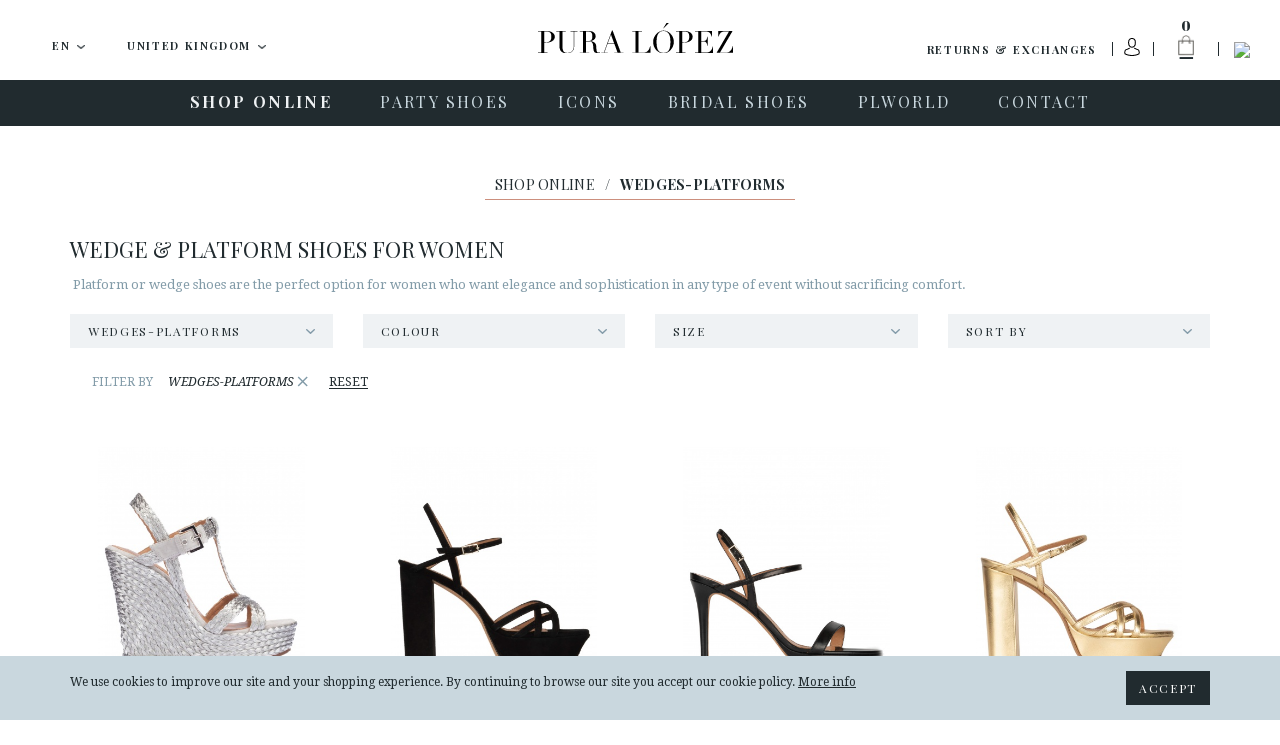

--- FILE ---
content_type: text/html; charset=UTF-8
request_url: https://www.puralopez.com/gb/en/platform-shoes
body_size: 35098
content:
<!doctype html>
<html class="no-js" lang="en">
    <head>
        <meta charset="utf-8">
        <meta http-equiv="x-ua-compatible" content="ie=edge">
        <meta name="viewport" content="width=device-width, initial-scale=1, user-scalable=no">
                <title>Women's Platform Shoes  ▷ PURA LOPEZ ® . </title>
        <meta name="description" content="Women's Platform Shoes Pura Lopez ✅ Discover our wonderful Platform Shoes & Wedge Shoes are the perfect choice 【 FREE RETURNS 】 ">
        <meta name="keywords" content="Platform shoes, wedge shoes,">
        <meta name="author" content="Pura Lopez">


                <link rel="dns-prefetch" href="//fonts.googleapis.com/">
        <link rel="dns-prefetch" href="//google-analytics.com/">

    
                <link rel="shortcut icon" href="https://www.puralopez.com/favicon.png">

                
                <link href="https://plus.google.com/107167359745035376657" rel="publisher" />

        <link href="https://fonts.googleapis.com/css?family=Abril+Fatface|Playfair+Display:400,400italic,700,700italic|Droid+Serif:400,400italic,700,700italic|Roboto:400,400italic,500,500italic,700,700italic&subset=latin,latin-ext" rel="stylesheet" type="text/css">


                <meta property="og:url" content="https://www.puralopez.com/gb/en/platform-shoes" />
        <meta property="og:title" content="Women's Platform Shoes  ▷ PURA LOPEZ ® . Pura López" />
        <meta property="og:description" content="Women's Platform Shoes Pura Lopez ✅ Discover our wonderful Platform Shoes & Wedge Shoes are the perfect choice 【 FREE RETURNS 】" />
                <meta property="og:image" content="https://www.puralopez.com/images/pura-lopez.jpg" />
        
        
        
                                        <link rel="canonical" href="https://www.puralopez.com/gb/en/platform-shoes" />
                                    
                
                <link rel="stylesheet" href="https://www.puralopez.com/dist/css/main.css?nocache=">

        <!--[if lt IE 9]>
        <script src="https://www.puralopez.com/src/js/vendor/html5shiv.min.js"></script>
        <script src="https://www.puralopez.com/src/js/vendor/respond.min.js"></script>
        <![endif]-->
        
        <meta name="p:domain_verify" content="a2880ca32c3eab8a17da4a5a5c871d2a"/>

                <script src="https://www.puralopez.com/js/jquery-1.12.0.min.js"></script>

        <link rel="alternate" hreflang="es-AD" href="https://www.puralopez.com/ad/es/zapatos-plataformas-cunas" />
                            <link rel="alternate" hreflang="en-AD" href="https://www.puralopez.com/ad/en/platform-shoes" />
                            <link rel="alternate" hreflang="es-BE" href="https://www.puralopez.com/be/es/zapatos-plataformas-cunas" />
                            <link rel="alternate" hreflang="en-BE" href="https://www.puralopez.com/be/en/platform-shoes" />
                            <link rel="alternate" hreflang="es-CZ" href="https://www.puralopez.com/cz/es/zapatos-plataformas-cunas" />
                            <link rel="alternate" hreflang="en-CZ" href="https://www.puralopez.com/cz/en/platform-shoes" />
                            <link rel="alternate" hreflang="es-CY" href="https://www.puralopez.com/cy/es/zapatos-plataformas-cunas" />
                            <link rel="alternate" hreflang="en-CY" href="https://www.puralopez.com/cy/en/platform-shoes" />
                            <link rel="alternate" hreflang="es-DK" href="https://www.puralopez.com/dk/es/zapatos-plataformas-cunas" />
                            <link rel="alternate" hreflang="en-DK" href="https://www.puralopez.com/dk/en/platform-shoes" />
                            <link rel="alternate" hreflang="es-DE" href="https://www.puralopez.com/de/es/zapatos-plataformas-cunas" />
                            <link rel="alternate" hreflang="en-DE" href="https://www.puralopez.com/de/en/platform-shoes" />
                            <link rel="alternate" hreflang="es-EE" href="https://www.puralopez.com/ee/es/zapatos-plataformas-cunas" />
                            <link rel="alternate" hreflang="en-EE" href="https://www.puralopez.com/ee/en/platform-shoes" />
                            <link rel="alternate" hreflang="es-EC" href="https://www.puralopez.com/ec/es/zapatos-plataformas-cunas" />
                            <link rel="alternate" hreflang="en-EC" href="https://www.puralopez.com/ec/en/platform-shoes" />
                            <link rel="alternate" hreflang="es-CM" href="https://www.puralopez.com/cm/es/zapatos-plataformas-cunas" />
                            <link rel="alternate" hreflang="en-CM" href="https://www.puralopez.com/cm/en/platform-shoes" />
                            <link rel="alternate" hreflang="es-ES" href="https://www.puralopez.com/es/es/zapatos-plataformas-cunas" />
                            <link rel="alternate" hreflang="en-ES" href="https://www.puralopez.com/es/en/platform-shoes" />
                            <link rel="alternate" hreflang="es-FR" href="https://www.puralopez.com/fr/es/zapatos-plataformas-cunas" />
                            <link rel="alternate" hreflang="en-FR" href="https://www.puralopez.com/fr/en/platform-shoes" />
                            <link rel="alternate" hreflang="es-GR" href="https://www.puralopez.com/gr/es/zapatos-plataformas-cunas" />
                            <link rel="alternate" hreflang="en-GR" href="https://www.puralopez.com/gr/en/platform-shoes" />
                            <link rel="alternate" hreflang="es-HR" href="https://www.puralopez.com/hr/es/zapatos-plataformas-cunas" />
                            <link rel="alternate" hreflang="en-HR" href="https://www.puralopez.com/hr/en/platform-shoes" />
                            <link rel="alternate" hreflang="es-IL" href="https://www.puralopez.com/il/es/zapatos-plataformas-cunas" />
                            <link rel="alternate" hreflang="en-IL" href="https://www.puralopez.com/il/en/platform-shoes" />
                            <link rel="alternate" hreflang="es-IT" href="https://www.puralopez.com/it/es/zapatos-plataformas-cunas" />
                            <link rel="alternate" hreflang="en-IT" href="https://www.puralopez.com/it/en/platform-shoes" />
                            <link rel="alternate" hreflang="es-LV" href="https://www.puralopez.com/lv/es/zapatos-plataformas-cunas" />
                            <link rel="alternate" hreflang="en-LV" href="https://www.puralopez.com/lv/en/platform-shoes" />
                            <link rel="alternate" hreflang="es-LT" href="https://www.puralopez.com/lt/es/zapatos-plataformas-cunas" />
                            <link rel="alternate" hreflang="en-LT" href="https://www.puralopez.com/lt/en/platform-shoes" />
                            <link rel="alternate" hreflang="es-LU" href="https://www.puralopez.com/lu/es/zapatos-plataformas-cunas" />
                            <link rel="alternate" hreflang="en-LU" href="https://www.puralopez.com/lu/en/platform-shoes" />
                            <link rel="alternate" hreflang="es-HU" href="https://www.puralopez.com/hu/es/zapatos-plataformas-cunas" />
                            <link rel="alternate" hreflang="en-HU" href="https://www.puralopez.com/hu/en/platform-shoes" />
                            <link rel="alternate" hreflang="es-MT" href="https://www.puralopez.com/mt/es/zapatos-plataformas-cunas" />
                            <link rel="alternate" hreflang="en-MT" href="https://www.puralopez.com/mt/en/platform-shoes" />
                            <link rel="alternate" hreflang="es-MC" href="https://www.puralopez.com/mc/es/zapatos-plataformas-cunas" />
                            <link rel="alternate" hreflang="en-MC" href="https://www.puralopez.com/mc/en/platform-shoes" />
                            <link rel="alternate" hreflang="es-NL" href="https://www.puralopez.com/nl/es/zapatos-plataformas-cunas" />
                            <link rel="alternate" hreflang="en-NL" href="https://www.puralopez.com/nl/en/platform-shoes" />
                            <link rel="alternate" hreflang="es-NO" href="https://www.puralopez.com/no/es/zapatos-plataformas-cunas" />
                            <link rel="alternate" hreflang="en-NO" href="https://www.puralopez.com/no/en/platform-shoes" />
                            <link rel="alternate" hreflang="es-AT" href="https://www.puralopez.com/at/es/zapatos-plataformas-cunas" />
                            <link rel="alternate" hreflang="en-AT" href="https://www.puralopez.com/at/en/platform-shoes" />
                            <link rel="alternate" hreflang="es-PL" href="https://www.puralopez.com/pl/es/zapatos-plataformas-cunas" />
                            <link rel="alternate" hreflang="en-PL" href="https://www.puralopez.com/pl/en/platform-shoes" />
                            <link rel="alternate" hreflang="es-PT" href="https://www.puralopez.com/pt/es/zapatos-plataformas-cunas" />
                            <link rel="alternate" hreflang="en-PT" href="https://www.puralopez.com/pt/en/platform-shoes" />
                            <link rel="alternate" hreflang="es-RO" href="https://www.puralopez.com/ro/es/zapatos-plataformas-cunas" />
                            <link rel="alternate" hreflang="en-RO" href="https://www.puralopez.com/ro/en/platform-shoes" />
                            <link rel="alternate" hreflang="es-CH" href="https://www.puralopez.com/ch/es/zapatos-plataformas-cunas" />
                            <link rel="alternate" hreflang="en-CH" href="https://www.puralopez.com/ch/en/platform-shoes" />
                            <link rel="alternate" hreflang="es-SL" href="https://www.puralopez.com/sl/es/zapatos-plataformas-cunas" />
                            <link rel="alternate" hreflang="en-SL" href="https://www.puralopez.com/sl/en/platform-shoes" />
                            <link rel="alternate" hreflang="es-FI" href="https://www.puralopez.com/fi/es/zapatos-plataformas-cunas" />
                            <link rel="alternate" hreflang="en-FI" href="https://www.puralopez.com/fi/en/platform-shoes" />
                            <link rel="alternate" hreflang="es-SE" href="https://www.puralopez.com/se/es/zapatos-plataformas-cunas" />
                            <link rel="alternate" hreflang="en-SE" href="https://www.puralopez.com/se/en/platform-shoes" />
                            <link rel="alternate" hreflang="es-GB" href="https://www.puralopez.com/gb/es/zapatos-plataformas-cunas" />
                            <link rel="alternate" hreflang="en-GB" href="https://www.puralopez.com/gb/en/platform-shoes" />
                            <link rel="alternate" hreflang="es-BG" href="https://www.puralopez.com/bg/es/zapatos-plataformas-cunas" />
                            <link rel="alternate" hreflang="en-BG" href="https://www.puralopez.com/bg/en/platform-shoes" />
                            
                <script type="text/javascript">
            $(document).ready( function() 
            {
                // llamada ajax para obligar a iniciar la session
                $.getJSON('https://www.puralopez.com/gb/en/shoppingcart/init_sessiones', function(data) 
                {
                    if(data.open_popup_mercado_localizado == 1)
                    {
                        $('#modal-cambio-mercado').html(data.html_popup_mercado_localizado);
                        $('#modal-cambio-mercado').modal('show');
                    }
                });
            });
        </script>
                
        <script type="text/javascript">

            var base_url = "https://www.puralopez.com/";

            $(document).ready(function() {

                                $.getJSON('https://www.puralopez.com/endpoints/currency_ws', function(data) 
                {
                    ;
                });
                
            });

        </script>

                    
            <script type="text/javascript">
                                <!-- Google Analytics -->
                (function(i,s,o,g,r,a,m){i['GoogleAnalyticsObject']=r;i[r]=i[r]||function(){
                (i[r].q=i[r].q||[]).push(arguments)},i[r].l=1*new Date();a=s.createElement(o),
                m=s.getElementsByTagName(o)[0];a.async=1;a.src=g;m.parentNode.insertBefore(a,m)
                })(window,document,'script','//www.google-analytics.com/analytics.js','ga');

                ga('create', 'UA-38715757-1', 'auto');  // Replace with your property ID.
                ga('send', 'pageview');
                <!-- End Google Analytics -->
            </script>

        
        <!-- Hotjar Tracking Code for https://www.puralopez.com -->
        <script>
            (function(h,o,t,j,a,r){
                h.hj=h.hj||function(){(h.hj.q=h.hj.q||[]).push(arguments)};
                h._hjSettings={hjid:147736,hjsv:5};
                a=o.getElementsByTagName('head')[0];
                r=o.createElement('script');r.async=1;
                r.src=t+h._hjSettings.hjid+j+h._hjSettings.hjsv;
                a.appendChild(r);
            })(window,document,'//static.hotjar.com/c/hotjar-','.js?sv=');
        </script>

                    <!-- Facebook Pixel Code -->
            <script>
            !function(f,b,e,v,n,t,s){if(f.fbq)return;n=f.fbq=function(){n.callMethod?
            n.callMethod.apply(n,arguments):n.queue.push(arguments)};if(!f._fbq)f._fbq=n;
            n.push=n;n.loaded=!0;n.version='2.0';n.queue=[];t=b.createElement(e);t.async=!0;
            t.src=v;s=b.getElementsByTagName(e)[0];s.parentNode.insertBefore(t,s)}(window,
            document,'script','//connect.facebook.net/en_US/fbevents.js');

            fbq('init', '893764477328468');
            fbq('track', "PageView");</script>
            <noscript><img height="1" width="1" style="display:none"
            src="https://www.facebook.com/tr?id=893764477328468&ev=PageView&noscript=1"
            /></noscript>
            <!-- End Facebook Pixel Code -->
        
                    <script type="text/javascript">
                window.smartlook||(function(d) {
                var o=smartlook=function(){ o.api.push(arguments)},h=d.getElementsByTagName('head')[0];
                var c=d.createElement('script');o.api=new Array();c.async=true;c.type='text/javascript';
                c.charset='utf-8';c.src='//rec.smartlook.com/recorder.js';h.appendChild(c);
                })(document);
                smartlook('init', '0dfa02db48be3a10f2ab4649e266a65d9fd79dbf');
            </script>
        
        <script type="text/javascript">
            var $mcGoal = {'settings':{'uuid':'6565c81597','dc':'us6'}};
            (function() {
                 var sp = document.createElement('script'); sp.type = 'text/javascript'; sp.async = true; sp.defer = true;
                sp.src = ('https:' == document.location.protocol ? 'https://s3.amazonaws.com/downloads.mailchimp.com' : 'http://downloads.mailchimp.com') + '/js/goal.min.js';
                var s = document.getElementsByTagName('script')[0]; s.parentNode.insertBefore(sp, s);
            })(); 
        </script>

        <script id="mcjs">!function(c,h,i,m,p){m=c.createElement(h),p=c.getElementsByTagName(h)[0],m.async=1,m.src=i,p.parentNode.insertBefore(m,p)}(document,"script","https://chimpstatic.com/mcjs-connected/js/users/6565c81597/266da8a69300aa55ae859c0fe.js");</script>
        
        
        <!-- PushCrew -->
        <script type="text/javascript">
        (function(p,u,s,h) {
            p._pcq = p._pcq || [];
            p._pcq.push(['_currentTime', Date.now()]);
            s = u.createElement('script'); s.type = 'text/javascript'; s.async = true;
            s.src = 'https://cdn.pushcrew.com/js/40ee784eedd29d5380f6edf1f4d3fba5.js';
            h = u.getElementsByTagName('script')[0]; h.parentNode.insertBefore(s, h);
        })(window,document);
        </script>

        <!-- Global site tag (gtag.js) - AdWords: 979173155 -->
        <script async src="https://www.googletagmanager.com/gtag/js?id=AW-979173155"></script>
        <script>
            window.dataLayer = window.dataLayer || [];
            function gtag(){dataLayer.push(arguments);}
            gtag('js', new Date());

            gtag('config', 'AW-979173155');
        </script>
    
        
        
       
    </head>

    <body class="  lang-en is-cart-empty">

        

                <div id="fb-root"></div>
        <script>(function(d, s, id) {
          var js, fjs = d.getElementsByTagName(s)[0];
          if (d.getElementById(id)) return;
          js = d.createElement(s); js.id = id;
          js.src = "//connect.facebook.net/en_US/sdk.js#xfbml=1&version=v2.6";
          fjs.parentNode.insertBefore(js, fjs);
        }(document, 'script', 'facebook-jssdk'));</script>

                <script async defer src="//assets.pinterest.com/js/pinit.js"></script>


                <div class="main-wrap js-main-wrap">
        
                        
<style>
.text_promotion{
    background: #eee;
    text-align: center;
    height: 50px;
    display: table;
    width: 100%;
}

#texto_faldon{
    display: table-cell;
    vertical-align: middle;
}

</style>



<div class="main-header-wrap">
    <header class="main-header  js-main-header">

                <div class="main-header-top clearfix">

            <a class="hamburger js-nav-mobile-trigger" href="javascript:void(0)">
                <span class="hamburger__content">
                    <span></span>
                </span>
            </a>

            <div class="main-header-top__left-wrap">
                                                <div class="dropdown dropdown--lang js-dropdown-selectable">
                    <button class="btn btn-default btn-lg btn-block dropdown-toggle" type="button" id="dropdown-lang" data-toggle="dropdown" aria-haspopup="true" aria-expanded="true">

                        <span class="dropdown-toggle__text js-dropdown-value">
                            <span class="dropdown-toggle__text__overflow">
                            EN                        </span>
                    </span>
                        <img class="dropdown__caret" src="https://www.puralopez.com/images/icons/caret-down.png" width="9" height="5" alt="" aria-hidden="true">
                    </button>
                    <ul class="dropdown-menu js-change-lang" aria-labelledby="dropdown-lang">
                                                            <li class="" data-val="es"><a href="https://www.puralopez.com/gb/es">ES</a></li>
                                                                    <li class="is-selected" data-val="en"><a href="https://www.puralopez.com/gb/en">EN</a></li>
                                                                    <li class="" data-val="fr"><a href="https://www.puralopez.com/gb/fr">FR</a></li>
                                                    </ul>
                </div>


                                <div class="dropdown dropdown--lang dropdown--country js-dropdown-selectable js-change-country">
                    <button class="btn btn-default btn-lg btn-block dropdown-toggle" type="button" id="dropdown-country" data-toggle="dropdown" aria-haspopup="true" aria-expanded="true">
                        <span class="dropdown-toggle__text js-dropdown-value js-change-country-span"><span class="dropdown-toggle__text__overflow">United Kingdom</span></span>
                        <img class="dropdown__caret" src="https://www.puralopez.com/images/icons/caret-down.png" width="9" height="5" alt="" aria-hidden="true">
                    </button>
                    <ul class="dropdown-menu" aria-labelledby="dropdown-country">
                                                
                                                                                                                                                                                                                                                                                                                                                                                                                                                                                                                                                                                                                                                                                                                                                                                                                                                                                                                                                                                                                                                                                                                                                                                                                                                                                                                                                                                                                                                                                                                                                                                                                                                                                                                                                                                                                                                                                                                    <li class=""><a href="https://www.puralopez.com/ad/en" data-val="ad">Andorra</a></li>
                                                    <li class=""><a href="https://www.puralopez.com/be/en" data-val="be">België / Belgique</a></li>
                                                    <li class=""><a href="https://www.puralopez.com/cy/en" data-val="cy">Cyprus / Κύπρος</a></li>
                                                    <li class=""><a href="https://www.puralopez.com/dk/en" data-val="dk">Danmark</a></li>
                                                    <li class=""><a href="https://www.puralopez.com/de/en" data-val="de">Deutschland</a></li>
                                                    <li class=""><a href="https://www.puralopez.com/ee/en" data-val="ee">Eesti / Estonia</a></li>
                                                    <li class=""><a href="https://www.puralopez.com/es/en" data-val="es">España (Peninsula y Baleares)</a></li>
                                                    <li class=""><a href="https://www.puralopez.com/ec/en" data-val="ec">España - Canarias</a></li>
                                                    <li class=""><a href="https://www.puralopez.com/cm/en" data-val="cm">España - Ceuta y Melilla</a></li>
                                                    <li class=""><a href="https://www.puralopez.com/fr/en" data-val="fr">France</a></li>
                                                    <li class=""><a href="https://www.puralopez.com/gr/en" data-val="gr">Greece / Ελλάδα</a></li>
                                                    <li class=""><a href="https://www.puralopez.com/hr/en" data-val="hr">Hrvatska / Croatia</a></li>
                                                    <li class=""><a href="https://www.puralopez.com/il/en" data-val="il">Ireland</a></li>
                                                    <li class=""><a href="https://www.puralopez.com/it/en" data-val="it">Italia</a></li>
                                                    <li class=""><a href="https://www.puralopez.com/lv/en" data-val="lv">Latvija</a></li>
                                                    <li class=""><a href="https://www.puralopez.com/lt/en" data-val="lt">Lietuva / Lithuania</a></li>
                                                    <li class=""><a href="https://www.puralopez.com/lu/en" data-val="lu">Luxembourg / Luxemburg</a></li>
                                                    <li class=""><a href="https://www.puralopez.com/hu/en" data-val="hu">Magyarország / Hungary</a></li>
                                                    <li class=""><a href="https://www.puralopez.com/mt/en" data-val="mt">Malta</a></li>
                                                    <li class=""><a href="https://www.puralopez.com/mc/en" data-val="mc">Monaco</a></li>
                                                    <li class=""><a href="https://www.puralopez.com/nl/en" data-val="nl">Nederland</a></li>
                                                    <li class=""><a href="https://www.puralopez.com/no/en" data-val="no">Norge / Norway</a></li>
                                                    <li class=""><a href="https://www.puralopez.com/wo/en" data-val="wo">Other Countries / Otros Países</a></li>
                                                    <li class=""><a href="https://www.puralopez.com/pl/en" data-val="pl">Polska</a></li>
                                                    <li class=""><a href="https://www.puralopez.com/pt/en" data-val="pt">Portugal</a></li>
                                                    <li class=""><a href="https://www.puralopez.com/ro/en" data-val="ro">România</a></li>
                                                    <li class=""><a href="https://www.puralopez.com/ch/en" data-val="ch">Schweiz / Suisse / Svizzera</a></li>
                                                    <li class=""><a href="https://www.puralopez.com/sl/en" data-val="sl">Slovenia</a></li>
                                                    <li class=""><a href="https://www.puralopez.com/fi/en" data-val="fi">Suomi / Finland</a></li>
                                                    <li class=""><a href="https://www.puralopez.com/se/en" data-val="se">Sverige / Sweden</a></li>
                                                    <li class="is-selected"><a href="https://www.puralopez.com/gb/en" data-val="gb">United Kingdom</a></li>
                                                    <li class=""><a href="https://www.puralopez.com/at/en" data-val="at">Österreich / Austria</a></li>
                                                    <li class=""><a href="https://www.puralopez.com/cz/en" data-val="cz">Česká republika</a></li>
                                                    <li class=""><a href="https://www.puralopez.com/bg/en" data-val="bg">България / Bulgary</a></li>
                                            </ul>

                </div>

            </div>

            
            
            
            <div class="main-header-top__right-wrap">
                <div class="main-header-top__right-wrap-shipping-returns">
                

                <a href="#" onclick="modalShippingReturn()" class="" rel="nofollow">Returns & exchanges</a>
                    
                    
                </div>

                <div class="main-header-top__right__separator main-header-top__right__separator--shipping-returns"></div>
                <div class="main-header-top__user">

                                                                <a class="main-header-top__user__link" href="#" data-toggle="modal" data-target="#modal-login" data-backdrop="true">
                            <img class="user-login-icon"  src="https://www.puralopez.com/images/user_icon.svg" />
                        </a>
                    
                </div>
                <div class="main-header-top__right__separator"></div>
                <div class="main-header-cart js-cart-header">
                    <a class="main-header-cart__link js-cart-header-trigger" href="https://www.puralopez.com/gb/en/shoppingcart">
                        <span class="main-header-cart__number js-cart-header-number">0</span>
                        <img class="main-header-cart__icon" src="https://www.puralopez.com/images/icons/ico-shopping-bag.png" width="33" height="49" alt="Cart">
                        <img class="main-header-cart__icon main-header-cart__icon--open" src="https://www.puralopez.com/images/icons/ico-shopping-bag-white.png" width="33" height="49" alt="Cart" aria-hidden="true">
                    </a>
                    <div class="main-header-cart__dd js-cart-header-dd">

                        <!-- js para el shoppingcart -->
<script type="text/javascript">
//Tomamos el parametro base para tenerlo en el js.
var base_url_shop = "https://www.puralopez.com/gb/en/";
function add_item_bag(id_product,quantity)
{
    $.getJSON(base_url_shop + 'shoppingcart/product_add_item/'+id_product+'/'+quantity, function(data) 
    {
        if(data.html)
        {
            $('.js-cart-header-dd').html(data.html);
            $('.js-cart-header-number').html(data.total);
        }
    });
}
</script>

    
                    </div>
                </div>
                <div class="main-header-top__right__separator main-header-top__right__separator--2"></div>
                <div class="main-header-top__search">
                    <a class="main-header-top__search__link js-search-header-trigger" href="javascript:void(0)"><img class="main-header-top__search__icon" src="https://www.puralopez.com/images/icons/ico-search.png" width="16" height="16" alt="Search"></a>
                </div>

                <form class="main-header-top__search-form hidden js-search-header" action="https://www.puralopez.com/gb/en/search" method="get" accept-charset="utf-8" novalidate>
                                        <input class="main-header-top__search-form__input form-control form-control js-search-header-input" type="text" name="criterio" id="criterioSearch" value="" placeholder="Search" autocomplete="off" autocorrect="off" autocapitalize="off" spellcheck="false">
                    <button class="main-header-top__search-form__submit" type="submit"><img class="main-header-top__search-form__submit__icon" src="https://www.puralopez.com/images/icons/ico-search.png" width="16" height="16" alt=""></button>
                </form>
            </div>

                        <a class="main-header__logo" href="https://www.puralopez.com/gb/en/"><img class="main-header__logo__img" src="https://www.puralopez.com/images/logo-pura-lopez.svg" alt="Pura Lopez"></a>
            

        </div>
        

                <div class="main-nav-wrap">

            <a class="main-header__logo-mobile" href="https://www.puralopez.com/gb/en/"><img class="main-header__logo-mobile__img" src="https://www.puralopez.com/images/logo-pura-lopez-white.svg" width="133" alt="Pura Lopez"></a>

            <div class="main-header__search-mobile">
                <div class="main-header__search-mobile__separator"></div>
                <a class="main-header__search-mobile__link js-search-header-mobile-trigger" href="javascript:void(0)"><img class="main-header-top__search__icon" src="https://www.puralopez.com/images/icons/ico-search-white.png" width="16" height="16" alt="Search"></a>
            </div>

            <form class="main-header__search-form-mobile js-search-header-mobile" action="https://www.puralopez.com/gb/en/search" method="get" accept-charset="utf-8" novalidate>
                                <input class="main-header__search-form-mobile__input form-control js-search-header-input-mobile" type="text" name="criterio" id="criterio" value="" placeholder="Search" autocomplete="off" autocorrect="off" autocapitalize="off" spellcheck="false">
                <button class="main-header__search-form-mobile__submit" type="submit"><img class="main-header__search-form-mobile__submit__icon" src="https://www.puralopez.com/images/icons/ico-search-grey.png" width="16" height="16" alt=""></button>
            </form>

                        <nav class="main-nav clearfix">
                <ul role="menu">
                    
                                                                                                                                                
                                    
                                <li class="main-nav__item has-subnav is-active js-main-nav-item" role="menuitem">
                                                                        <a class="main-nav__link js-main-nav-link" href="https://www.puralopez.com/gb/en/spanish-shoes">
                                                                                <span class="main-nav__link__text">SHOP ONLINE</span>
                                    </a>

                                                                        <ul class="main-subnav js-main-subnav" role="menu">
                                                                                                                                                                                        <li class="main-subnav__item" role="menuitem">
                                                                                                                <a class="main-subnav__link" href="https://www.puralopez.com/gb/en/footwear-womens">
                                                            <span class="main-subnav__link__text">VIEW ALL</span>
                                                        </a>
                                                    </li>
                                                                                                                                                                                                                                                                                    <li class="main-subnav__item" role="menuitem">
                                                                                                                <a class="main-subnav__link" href="https://www.puralopez.com/gb/en/new-shoes">
                                                            <span class="main-subnav__link__text">NEW</span>
                                                        </a>
                                                    </li>
                                                                                                                                                                                                                                                                                                                                                                                                                                                            <li class="main-subnav__item" role="menuitem">
                                                                                                                <a class="main-subnav__link" href="https://www.puralopez.com/gb/en/women-shoes-online">
                                                            <span class="main-subnav__link__text">SHOES</span>
                                                        </a>
                                                    </li>
                                                                                                                                                                                                                                                                                    <li class="main-subnav__item" role="menuitem">
                                                                                                                <a class="main-subnav__link" href="https://www.puralopez.com/gb/en/womens-sandals">
                                                            <span class="main-subnav__link__text">SANDALS</span>
                                                        </a>
                                                    </li>
                                                                                                                                                                                                                                                                                    <li class="main-subnav__item" role="menuitem">
                                                                                                                <a class="main-subnav__link" href="https://www.puralopez.com/gb/en/platform-shoes">
                                                            <span class="main-subnav__link__text">WEDGES-PLATFORMS</span>
                                                        </a>
                                                    </li>
                                                                                                                                                                                                                                                                                                                                                                                                                                                            <li class="main-subnav__item" role="menuitem">
                                                                                                                <a class="main-subnav__link" href="https://www.puralopez.com/gb/en/high-heel-shoes">
                                                            <span class="main-subnav__link__text">HIGH HEEL</span>
                                                        </a>
                                                    </li>
                                                                                                                                                                                                                                                                                    <li class="main-subnav__item" role="menuitem">
                                                                                                                <a class="main-subnav__link" href="https://www.puralopez.com/gb/en/mid-heel-shoes">
                                                            <span class="main-subnav__link__text">MID HEEL</span>
                                                        </a>
                                                    </li>
                                                                                                                                                                                                                                                                                    <li class="main-subnav__item" role="menuitem">
                                                                                                                <a class="main-subnav__link" href="https://www.puralopez.com/gb/en/flat-shoes">
                                                            <span class="main-subnav__link__text">FLATS</span>
                                                        </a>
                                                    </li>
                                                                                                                                                                        </ul>
                                    
                                </li>
                                                                                                                                                                                
                                                                        
                                <li class="main-nav__item has-subnav js-main-nav-item" role="menuitem">
                                                                        <a class="main-nav__link js-main-nav-link" href="https://www.puralopez.com/gb/en/party-shoes">
                                                                                <span class="main-nav__link__text">PARTY SHOES</span>
                                    </a>

                                                                        <ul class="main-subnav js-main-subnav" role="menu">
                                                                                                                                                                                        <li class="main-subnav__item" role="menuitem">
                                                                                                                <a class="main-subnav__link" href="https://www.puralopez.com/gb/en/ladies-party-shoes">
                                                            <span class="main-subnav__link__text">VIEW ALL</span>
                                                        </a>
                                                    </li>
                                                                                                                                                                                                                                                                                    <li class="main-subnav__item" role="menuitem">
                                                                                                                <a class="main-subnav__link" href="https://www.puralopez.com/gb/en/high-heel-party-shoes">
                                                            <span class="main-subnav__link__text">HIGH HEEL</span>
                                                        </a>
                                                    </li>
                                                                                                                                                                                                                                                                                    <li class="main-subnav__item" role="menuitem">
                                                                                                                <a class="main-subnav__link" href="https://www.puralopez.com/gb/en/mid-heel-party-shoes">
                                                            <span class="main-subnav__link__text">MID HEEL</span>
                                                        </a>
                                                    </li>
                                                                                                                                                                                                                                                                                    <li class="main-subnav__item" role="menuitem">
                                                                                                                <a class="main-subnav__link" href="https://www.puralopez.com/gb/en/flat-party-shoes">
                                                            <span class="main-subnav__link__text">FLATS</span>
                                                        </a>
                                                    </li>
                                                                                                                                                                                                                                                                                    <li class="main-subnav__item" role="menuitem">
                                                                                                                <a class="main-subnav__link" href="https://www.puralopez.com/gb/en/party-shoes-women">
                                                            <span class="main-subnav__link__text">SHOES</span>
                                                        </a>
                                                    </li>
                                                                                                                                                                                                                                                                                    <li class="main-subnav__item" role="menuitem">
                                                                                                                <a class="main-subnav__link" href="https://www.puralopez.com/gb/en/party-sandals">
                                                            <span class="main-subnav__link__text">SANDALS</span>
                                                        </a>
                                                    </li>
                                                                                                                                                                                                                                                                                    <li class="main-subnav__item" role="menuitem">
                                                                                                                <a class="main-subnav__link" href="https://www.puralopez.com/gb/en/wedge-party-shoes">
                                                            <span class="main-subnav__link__text">WEDGES-PLATFORMS</span>
                                                        </a>
                                                    </li>
                                                                                                                                                                        </ul>
                                                                    </li>
                                                                                                                                                                                
                                                                        
                                <li class="main-nav__item has-subnav js-main-nav-item" role="menuitem">
                                                                        <a class="main-nav__link js-main-nav-link" href="https://www.puralopez.com/gb/en/icons">
                                                                                <span class="main-nav__link__text">ICONS</span>
                                    </a>

                                                                        <ul class="main-subnav js-main-subnav" role="menu">
                                                                                                                                                                                        <li class="main-subnav__item" role="menuitem">
                                                                                                                <a class="main-subnav__link" href="https://www.puralopez.com/gb/en/pumps-shoes">
                                                            <span class="main-subnav__link__text">VIEW ALL</span>
                                                        </a>
                                                    </li>
                                                                                                                                                                                                                                                                                    <li class="main-subnav__item" role="menuitem">
                                                                                                                <a class="main-subnav__link" href="https://www.puralopez.com/gb/en/high-heel-pumps-shoes">
                                                            <span class="main-subnav__link__text">HIGH HEEL</span>
                                                        </a>
                                                    </li>
                                                                                                                                                                                                                                                                                    <li class="main-subnav__item" role="menuitem">
                                                                                                                <a class="main-subnav__link" href="https://www.puralopez.com/gb/en/mid-heel-pumps-shoes">
                                                            <span class="main-subnav__link__text">MID HEEL</span>
                                                        </a>
                                                    </li>
                                                                                                                                                                        </ul>
                                                                    </li>
                                                                                                                                                                                
                                                                        
                                <li class="main-nav__item has-subnav js-main-nav-item" role="menuitem">
                                                                        <a class="main-nav__link js-main-nav-link" href="https://www.puralopez.com/gb/en/wedding-shoes-for-bride">
                                                                                <span class="main-nav__link__text">BRIDAL SHOES</span>
                                    </a>

                                                                        <ul class="main-subnav js-main-subnav" role="menu">
                                                                                                                                                                                        <li class="main-subnav__item" role="menuitem">
                                                                                                                <a class="main-subnav__link" href="https://www.puralopez.com/gb/en/wedding-shoes">
                                                            <span class="main-subnav__link__text">VIEW ALL</span>
                                                        </a>
                                                    </li>
                                                                                                                                                                                                                                                                                    <li class="main-subnav__item" role="menuitem">
                                                                                                                <a class="main-subnav__link" href="https://www.puralopez.com/gb/en/wedding-shoes-online">
                                                            <span class="main-subnav__link__text">SHOES</span>
                                                        </a>
                                                    </li>
                                                                                                                                                                                                                                                                                    <li class="main-subnav__item" role="menuitem">
                                                                                                                <a class="main-subnav__link" href="https://www.puralopez.com/gb/en/wedding-sandals">
                                                            <span class="main-subnav__link__text">SANDALS</span>
                                                        </a>
                                                    </li>
                                                                                                                                                                                                                                                                                    <li class="main-subnav__item" role="menuitem">
                                                                                                                <a class="main-subnav__link" href="https://www.puralopez.com/gb/en/wedding-high-heel-shoes">
                                                            <span class="main-subnav__link__text">HIGH HEEL</span>
                                                        </a>
                                                    </li>
                                                                                                                                                                                                                                                                                    <li class="main-subnav__item" role="menuitem">
                                                                                                                <a class="main-subnav__link" href="https://www.puralopez.com/gb/en/mid-heel-wedding-shoes">
                                                            <span class="main-subnav__link__text">MID HEEL</span>
                                                        </a>
                                                    </li>
                                                                                                                                                                        </ul>
                                                                    </li>
                                                                        
                    <li class="main-nav__item has-subnav  js-main-nav-item" role="menuitem">
                        <a class="main-nav__link js-main-nav-link" href="https://www.puralopez.com/blog" target="_blank">
                            <span class="main-nav__link__text">PLWorld</span>
                        </a>
                        <ul class="main-subnav js-main-subnav" role="menu">
                            <li class="main-subnav__item" role="menuitem">
                                <a class="main-subnav__link" href="https://www.puralopez.com/blog/category/news/" target="_blank">
                                    <span class="main-subnav__link__text">News</span>
                                </a>
                            </li>
                            <li class="main-subnav__item" role="menuitem">
                                <a class="main-subnav__link" href="https://www.puralopez.com/blog/portfolio-category/press/" target="_blank">
                                    <span class="main-subnav__link__text">Press</span>
                                </a>
                            </li>
                            <li class="main-subnav__item" role="menuitem">
                                <a class="main-subnav__link" href="https://www.puralopez.com/blog/portfolio-category/red-carpet/" target="_blank">
                                    <span class="main-subnav__link__text">Red Carpet</span>
                                </a>
                            </li>
                            <li class="main-subnav__item" role="menuitem">
                                <a class="main-subnav__link" href="https://www.puralopez.com/blog/portfolio-category/streetstylers/" target="_blank">
                                    <span class="main-subnav__link__text">Streetstylers</span>
                                </a>
                            </li>
                            <li class="main-subnav__item" role="menuitem">
                                <a class="main-subnav__link" href="https://www.puralopez.com/gb/en/company/company">
                                    <span class="main-subnav__link__text">Company</span>
                                </a>
                            </li>
                        </ul>
                    </li>
                    <!-- <li class="main-nav__item  js-main-nav-item" role="menuitem">
                        <a class="main-nav__link js-main-nav-link" href="https://www.puralopez.com/gb/en/company/press">
                            <span class="main-nav__link__text">Press</span>
                        </a>

                    </li> -->
                    <li class="main-nav__item  js-main-nav-item" role="menuitem">
                        <a class="main-nav__link js-main-nav-link" href="https://www.puralopez.com/gb/en/contact">
                            <span class="main-nav__link__text">Contact</span>
                        </a>
                    </li>
                </ul>
            </nav>
            
        </div>
        
                <nav class="nav-mobile">
    <ul role="menu">

                                        
                
                    
                    <li class="nav-mobile__item has-subnav is-open js-nav-mobile-item" role="menuitem"><!-- Add class is-open to change state -->
                        <a class="nav-mobile__link js-nav-mobile-link" href="https://www.puralopez.com/gb/en/spanish-shoes">
                            <span class="nav-mobile__link__text">Shop online</span>
                        </a>

                                                <ul class="subnav-mobile js-subnav-mobile" role="menu">
                                                                                                                                        <li class="subnav-mobixle__item" role="menuitem">
                                                                                        <a class="subnav-mobile__link" href="https://www.puralopez.com/gb/en/footwear-womens">
                                                <span class="subnav-mobile__link__text">View all</span>
                                            </a>
                                        </li>
                                                                                                                                                                                                            <li class="subnav-mobixle__item" role="menuitem">
                                                                                        <a class="subnav-mobile__link" href="https://www.puralopez.com/gb/en/new-shoes">
                                                <span class="subnav-mobile__link__text">New</span>
                                            </a>
                                        </li>
                                                                                                                                                                                                                                                                                                                                    <li class="subnav-mobixle__item" role="menuitem">
                                                                                        <a class="subnav-mobile__link" href="https://www.puralopez.com/gb/en/women-shoes-online">
                                                <span class="subnav-mobile__link__text">Shoes</span>
                                            </a>
                                        </li>
                                                                                                                                                                                                            <li class="subnav-mobixle__item" role="menuitem">
                                                                                        <a class="subnav-mobile__link" href="https://www.puralopez.com/gb/en/womens-sandals">
                                                <span class="subnav-mobile__link__text">Sandals</span>
                                            </a>
                                        </li>
                                                                                                                                                                                                            <li class="subnav-mobixle__item" role="menuitem">
                                                                                        <a class="subnav-mobile__link" href="https://www.puralopez.com/gb/en/platform-shoes">
                                                <span class="subnav-mobile__link__text">Wedges-platforms</span>
                                            </a>
                                        </li>
                                                                                                                                                                                                                                                                                                                                    <li class="subnav-mobixle__item" role="menuitem">
                                                                                        <a class="subnav-mobile__link" href="https://www.puralopez.com/gb/en/high-heel-shoes">
                                                <span class="subnav-mobile__link__text">High heel</span>
                                            </a>
                                        </li>
                                                                                                                                                                                                            <li class="subnav-mobixle__item" role="menuitem">
                                                                                        <a class="subnav-mobile__link" href="https://www.puralopez.com/gb/en/mid-heel-shoes">
                                                <span class="subnav-mobile__link__text">Mid heel</span>
                                            </a>
                                        </li>
                                                                                                                                                                                                            <li class="subnav-mobixle__item" role="menuitem">
                                                                                        <a class="subnav-mobile__link" href="https://www.puralopez.com/gb/en/flat-shoes">
                                                <span class="subnav-mobile__link__text">Flats</span>
                                            </a>
                                        </li>
                                                                                                                        </ul>
                        
                    </li>

                
                                            
                
                    
                    <li class="nav-mobile__item has-subnav js-nav-mobile-item" role="menuitem">
                        <a class="nav-mobile__link js-nav-mobile-link" href="https://www.puralopez.com/gb/en/party-shoes">
                            <span class="nav-mobile__link__text">Party shoes</span>
                        </a>

                        
                                                <ul class="subnav-mobile js-subnav-mobile" role="menu">
                                                                                                                                        <li class="subnav-mobile__item" role="menuitem">
                                                                                        <a class="subnav-mobile__link" href="https://www.puralopez.com/gb/en/ladies-party-shoes">
                                                <span class="subnav-mobile__link__text">View all</span>
                                            </a>
                                        </li>
                                                                                                                                                                                                            <li class="subnav-mobile__item" role="menuitem">
                                                                                        <a class="subnav-mobile__link" href="https://www.puralopez.com/gb/en/high-heel-party-shoes">
                                                <span class="subnav-mobile__link__text">High heel</span>
                                            </a>
                                        </li>
                                                                                                                                                                                                            <li class="subnav-mobile__item" role="menuitem">
                                                                                        <a class="subnav-mobile__link" href="https://www.puralopez.com/gb/en/mid-heel-party-shoes">
                                                <span class="subnav-mobile__link__text">Mid heel</span>
                                            </a>
                                        </li>
                                                                                                                                                                                                            <li class="subnav-mobile__item" role="menuitem">
                                                                                        <a class="subnav-mobile__link" href="https://www.puralopez.com/gb/en/flat-party-shoes">
                                                <span class="subnav-mobile__link__text">Flats</span>
                                            </a>
                                        </li>
                                                                                                                                                                                                            <li class="subnav-mobile__item" role="menuitem">
                                                                                        <a class="subnav-mobile__link" href="https://www.puralopez.com/gb/en/party-shoes-women">
                                                <span class="subnav-mobile__link__text">Shoes</span>
                                            </a>
                                        </li>
                                                                                                                                                                                                            <li class="subnav-mobile__item" role="menuitem">
                                                                                        <a class="subnav-mobile__link" href="https://www.puralopez.com/gb/en/party-sandals">
                                                <span class="subnav-mobile__link__text">Sandals</span>
                                            </a>
                                        </li>
                                                                                                                                                                                                            <li class="subnav-mobile__item" role="menuitem">
                                                                                        <a class="subnav-mobile__link" href="https://www.puralopez.com/gb/en/wedge-party-shoes">
                                                <span class="subnav-mobile__link__text">Wedges-platforms</span>
                                            </a>
                                        </li>
                                                                                                                        </ul>
                        
                    </li>

                
                                            
                
                    
                    <li class="nav-mobile__item has-subnav js-nav-mobile-item" role="menuitem">
                        <a class="nav-mobile__link js-nav-mobile-link" href="https://www.puralopez.com/gb/en/icons">
                            <span class="nav-mobile__link__text">Icons</span>
                        </a>

                        
                                                <ul class="subnav-mobile js-subnav-mobile" role="menu">
                                                                                                                                        <li class="subnav-mobile__item" role="menuitem">
                                                                                        <a class="subnav-mobile__link" href="https://www.puralopez.com/gb/en/pumps-shoes">
                                                <span class="subnav-mobile__link__text">View all</span>
                                            </a>
                                        </li>
                                                                                                                                                                                                            <li class="subnav-mobile__item" role="menuitem">
                                                                                        <a class="subnav-mobile__link" href="https://www.puralopez.com/gb/en/high-heel-pumps-shoes">
                                                <span class="subnav-mobile__link__text">High heel</span>
                                            </a>
                                        </li>
                                                                                                                                                                                                            <li class="subnav-mobile__item" role="menuitem">
                                                                                        <a class="subnav-mobile__link" href="https://www.puralopez.com/gb/en/mid-heel-pumps-shoes">
                                                <span class="subnav-mobile__link__text">Mid heel</span>
                                            </a>
                                        </li>
                                                                                                                        </ul>
                        
                    </li>

                
                                            
                
                    
                    <li class="nav-mobile__item has-subnav js-nav-mobile-item" role="menuitem">
                        <a class="nav-mobile__link js-nav-mobile-link" href="https://www.puralopez.com/gb/en/wedding-shoes-for-bride">
                            <span class="nav-mobile__link__text">Bridal shoes</span>
                        </a>

                        
                                                <ul class="subnav-mobile js-subnav-mobile" role="menu">
                                                                                                                                        <li class="subnav-mobile__item" role="menuitem">
                                                                                        <a class="subnav-mobile__link" href="https://www.puralopez.com/gb/en/wedding-shoes">
                                                <span class="subnav-mobile__link__text">View all</span>
                                            </a>
                                        </li>
                                                                                                                                                                                                            <li class="subnav-mobile__item" role="menuitem">
                                                                                        <a class="subnav-mobile__link" href="https://www.puralopez.com/gb/en/wedding-shoes-online">
                                                <span class="subnav-mobile__link__text">Shoes</span>
                                            </a>
                                        </li>
                                                                                                                                                                                                            <li class="subnav-mobile__item" role="menuitem">
                                                                                        <a class="subnav-mobile__link" href="https://www.puralopez.com/gb/en/wedding-sandals">
                                                <span class="subnav-mobile__link__text">Sandals</span>
                                            </a>
                                        </li>
                                                                                                                                                                                                            <li class="subnav-mobile__item" role="menuitem">
                                                                                        <a class="subnav-mobile__link" href="https://www.puralopez.com/gb/en/wedding-high-heel-shoes">
                                                <span class="subnav-mobile__link__text">High heel</span>
                                            </a>
                                        </li>
                                                                                                                                                                                                            <li class="subnav-mobile__item" role="menuitem">
                                                                                        <a class="subnav-mobile__link" href="https://www.puralopez.com/gb/en/mid-heel-wedding-shoes">
                                                <span class="subnav-mobile__link__text">Mid heel</span>
                                            </a>
                                        </li>
                                                                                                                        </ul>
                        
                    </li>

                
                    
        <li class="nav-mobile__item has-subnav  js-nav-mobile-item" role="menuitem">
            <a class="nav-mobile__link js-nav-mobile-link" href="#">
                <span class="nav-mobile__link__text">PLWorld</span>
            </a>
            <ul class="subnav-mobile js-subnav-mobile" role="menu">
                <li class="subnav-mobile__item" role="menuitem">
                    <a class="subnav-mobile__link" href="https://www.puralopez.com/blog" target="_blank">
                        <span class="subnav-mobile__link__text">PLWorld</span>
                    </a>
                </li>
                <li class="subnav-mobile__item" role="menuitem">
                    <a class="subnav-mobile__link" href="https://www.puralopez.com/blog/category/news/" target="_blank">
                        <span class="subnav-mobile__link__text">News</span>
                    </a>
                </li>
                <li class="subnav-mobile__item" role="menuitem">
                    <a class="subnav-mobile__link" href="https://www.puralopez.com/blog/portfolio-category/press/" target="_blank">
                        <span class="subnav-mobile__link__text">Press</span>
                    </a>
                </li>
                <li class="subnav-mobile__item" role="menuitem">
                    <a class="subnav-mobile__link" href="https://www.puralopez.com/blog/portfolio-category/red-carpet/" target="_blank">
                        <span class="subnav-mobile__link__text">Red Carpet</span>
                    </a>
                </li>
                <li class="subnav-mobile__item" role="menuitem">
                    <a class="subnav-mobile__link" href="https://www.puralopez.com/blog/portfolio-category/streetstylers/" target="_blank">
                        <span class="subnav-mobile__link__text">Streetstylers</span>
                    </a>
                </li>
                <li class="subnav-mobile__item" role="menuitem">
                    <a class="subnav-mobile__link" href="https://www.puralopez.com/gb/en/company/company">
                        <span class="subnav-mobile__link__text">Company</span>
                    </a>
                </li>
            </ul>
        </li>

        <li class="nav-mobile__item  js-nav-mobile-item" role="menuitem">
            <a class="nav-mobile__link js-nav-mobile-link" href="https://www.puralopez.com/gb/en/contact">
                <span class="nav-mobile__link__text">Contact</span>
            </a>
        </li>

        <li class="nav-mobile__delivery">
            <a class="nav-mobile__link-delivery" href="https://www.puralopez.com/gb/en/order-tracking">Access to order</a>
        </li>

        <li class="nav-mobile__languages">
            <a class="nav-mobile__languages__link " href="https://www.puralopez.com/gb/es">Espa&ntilde;ol</a>
            <span class="nav-mobile__languages__separator"></span>
            <a class="nav-mobile__languages__link is-active" href="https://www.puralopez.com/gb/en">English</a>

            <div class="nav-mobile__languages__jump"></div>

            <a class="nav-mobile__languages__link" href="#" data-toggle="modal" data-target="#modal-mercados" data-backdrop="true">Country: United Kingdom</a>
        </li>

        <li class="nav-mobile__other">
            <ul class="nav-mobile__other__list">
                <li class="nav-mobile__other__item">
                    <a class="nav-mobile__other__link" href="https://www.puralopez.com/gb/en/contact">· atencion_al_ciente</a>
                </li>
                <li class="nav-mobile__other__link">
                    <a class="nav-mobile__other__link js-nav-mobile-other-anchor-link" href="https://www.puralopez.com/gb/en/disclaimer#c5">· Shipments</a>
                </li>
                <li class="nav-mobile__other__link">
                    <a class="nav-mobile__other__link js-nav-mobile-other-anchor-link" href="https://www.puralopez.com/gb/en/disclaimer#c6">· Returns & exchanges</a>
                </li>
                <li class="nav-mobile__other__link">
                    <a class="nav-mobile__other__link js-nav-mobile-other-anchor-link" href="https://www.puralopez.com/gb/en/disclaimer#politica-privacidad">· Privacy Policy</a>
                </li>
                <li class="nav-mobile__other__link">
                    <a class="nav-mobile__other__link js-nav-mobile-other-anchor-link" href="https://www.puralopez.com/gb/en/disclaimer#terminos-condiciones">· Terms and conditions</a>
                </li>
                <li class="nav-mobile__other__link">
                    <a class="nav-mobile__other__link" href="https://www.puralopez.com/gb/en/disclaimer">· Legal Notice</a>
                </li>
            </ul>
        </li>

        <li class="nav-mobile__social">
            <a class="nav-mobile__social__link nav-mobile__social__link--facebook" href="https://www.facebook.com/pages/Pura-L%C3%B3pez/252665911431727?sk=wall" target="_blank"><span class="symbol">&#xe027;</span></a>
            <a class="nav-mobile__social__link nav-mobile__social__link--twitter" href="https://twitter.com/Pura_Lopez" target="_blank"><span class="symbol">&#xe086;</span></a>
            <a class="nav-mobile__social__link nav-mobile__social__link--pinterest" href="https://pinterest.com/puralopezshoes" target="_blank"><span class="symbol">&#xe064</span></a>
            <a class="nav-mobile__social__link nav-mobile__social__link--youtube" href="https://www.youtube.com/channel/UCIBAZ8ObERSkdarIK0YTAyQ" target="_blank"><span class="symbol">&#xe099;</span></a>
            <a class="nav-mobile__social__link nav-mobile__social__link--google" href="https://plus.google.com/107167359745035376657" target="_blank"><span class="symbol">&#xe039;</span></a>
            <a class="nav-mobile__social__link nav-mobile__social__link--instagram" href="https://www.instagram.com/puralopezofficial/" target="_blank"><span class="symbol">&#xe100;</span></a>
        </li>

        <li class="nav-mobile__bottom">
            <div class="nav-mobile__b2b-wrap">
                <a class="nav-mobile__link-b2b" href="https://www.puralopez.com/tpv/index.php" target="_blank">Customer area B2B</a>
            </div>

            <div class="nav-mobile__copyright-wrap clearfix">
                <div class="nav-mobile__copyright__col-left">
                    <a class="nav-mobile__link-secure" href="#"><img class="nav-mobile__link-secure__icon" src="https://www.puralopez.com/images/icons/ico-secure-white.png" width="9" height="12"> Secure Web SSL Certificate</a>
                </div>
                <div class="nav-mobile__copyright__col-right">
                    <div class="nav-mobile__copyright">&copy; 2026 Pura Lopez</div>
                </div>
            </div>
        </li>
    </ul>

</nav>

    </header>
</div>


<style>
.displayfaldon{
    display:none;
}
@media (min-width: 768px) {
  .displayfaldon{
      display:none;
  }
  .displayfaldon_pc{
      display:block;
  }
  .show-mobile {
      display:none;
  }
}
@media (max-width: 768px) {
  .displayfaldon_pc{
      display:none;
  }
  .show-mobile {
      display:block;
  }
}
.text_promotion_2{
    display:none;
    background: #eee;
    text-align: center;
    height: 50px;
    display: table;
    width: 100%;
    position: relative;
}

#texto_faldon_2{
    display: table-cell;
    vertical-align: middle;
    width: 100%;
    padding: 10px 40px 10px 10px;
    line-height: 15px;
}
.close_faldon{
    position: absolute;
right: 0;
top: calc(50% - 50px / 2);
width: 50px;
height: 50px;
background: url("data:image/svg+xml;charset=utf8,%3Csvg xmlns='http://www.w3.org/2000/svg' viewBox='57.5 -612.9 10.1 10.1'%3E%3Cpath fill='none' stroke='%23CCC' stroke-width='2' stroke-linecap='round' d='M58.5-611.9l8.1 8.1m-8.1 0l8.1-8.1'/%3E%3C/svg%3E") 50% no-repeat;
    background-size: auto auto;
background-size: 10px;
text-indent: -9999px;
border: none;
outline: none;
cursor: pointer;
}
</style>

<script>
$( document ).ready(function() {
    var ancho = $(window).width();
    if($.cookie("faldon_promocion")){
        $('.displayfaldon').remove();
    } else {
        $('.displayfaldon').addClass('show-mobile');
    }
    $('.close_faldon').click(function(){
        $.cookie("faldon_promocion", true);
        $('.displayfaldon').remove();
    });
});
</script>

                        <main class="main-container ">
<script src="https://www.puralopez.com/js/dhtmlHistory.js"></script>

<div class="container">
	
	    
    <div class="prods-intro" style="">
                
                                                    
                                                                                                                                                                                                                                                                                                                                                                                                                                                                                                                                                                                                                                                                                                                                                                                                                                                                                                                                                                                                                                                                                                                                                
        	
		        
                <div class="breadcrumb has-filter js-breadcrumb">
            <span class="breadcrumb__content">
                <a class="breadcrumb__item" href="https://www.puralopez.com/gb/en/spanish-shoes">Shop online</a>
                <span class="breadcrumb__separator ">/</span>
                <span class="breadcrumb__item is-active">Wedges-platforms</span>
            </span>

                                                <button class="prods-search-mobile__btn-filter btn-clean js-toggle-filters-mobile">Filter<img class="prods-search-mobile__btn-filter__caret" src="https://www.puralopez.com/images/icons/caret-down.png" width="9" height="5" alt=""></button>
                                    </div>
    </div>
    
                    <h1 class="prod-item__name" style="color: #212b2f;">WEDGE & PLATFORM SHOES FOR WOMEN</h1>
                
                    <p class="prod-item__desc" style="margin-bottom: 20px;line-height: 1.4;">Platform or wedge shoes are the perfect option for women who want elegance and sophistication in any type of event without sacrificing comfort.</p>
                
        
    <div class="prods-search">

                    
                        
                <div class="prods-search-mobile clearfix js-search-mobile"><!-- Add class .is-open to open the mobile filters -->

                    <div class="prods-search-mobile__form js-search-mobile-form">
                        <div class="row">
                            <div class="col-xs-12">

                                <p class="prods-search-mobile__label prods-search-mobile__label-sizes">Category</p>
                                <div class="prods-search-mobile__cat dropdown js-dropdown-selectable">
                                    <button class="btn btn-default btn-lg btn-block dropdown-toggle" type="button" id="dropdown-category-mobile" data-toggle="dropdown" aria-haspopup="true" aria-expanded="true">
                                        <img class="dropdown__caret" src="https://www.puralopez.com/images/icons/caret-down-blue.png" width="9" height="5" alt="" aria-hidden="true">
                                        <span class="dropdown-toggle__text"><span class="dropdown-toggle__text__overflow js-dropdown-value">Wedges-platforms</span></span>
                                    </button>
                                    <ul class="dropdown-menu" aria-labelledby="dropdown-category-mobile">

                                        
                                                                                            <li><a href="https://www.puralopez.com/gb/en/footwear-womens" >View all</a></li>
                                                                                                        <li><a href="https://www.puralopez.com/gb/en/new-shoes" >New</a></li>
                                                                                                        <li><a href="https://www.puralopez.com/gb/en/women-shoes-online" >Shoes</a></li>
                                                                                                        <li><a href="https://www.puralopez.com/gb/en/womens-sandals" >Sandals</a></li>
                                                                                                        <li class="is-selected"><a href="https://www.puralopez.com/gb/en/platform-shoes" >Wedges-platforms</a></li>
                                                                                                        <li><a href="https://www.puralopez.com/gb/en/high-heel-shoes" >High heel</a></li>
                                                                                                        <li><a href="https://www.puralopez.com/gb/en/mid-heel-shoes" >Mid heel</a></li>
                                                                                                        <li><a href="https://www.puralopez.com/gb/en/flat-shoes" >Flats</a></li>
                                                    
                                    </ul>
                                </div>

                                <p class="prods-search-mobile__label prods-search-mobile__label-sizes">Size</p>
                                <ul class="sizes clearfix">

                                    
                                </ul>

                                <p class="prods-search-mobile__label prods-search-mobile__label--sizes">Colour</p>
                                <ul class="colors clearfix">

                                     
                                        <li>
                                            <a class="colors__item  js-colors-item" href="" data-color="3" id="color_3_mobile">
                                                <span class="colors__item__color"><span style="background-color: #000000;"></span></span> Black                                            </a>
                                        </li>
                                     
                                        <li>
                                            <a class="colors__item  js-colors-item" href="" data-color="402" id="color_402_mobile">
                                                <span class="colors__item__color"><span style="background-color: #a36e2d;"></span></span> Camel                                            </a>
                                        </li>
                                     
                                        <li>
                                            <a class="colors__item is-empty js-colors-item" href="" data-color="765" id="color_765_mobile">
                                                <span class="colors__item__color"><span style="background-color: ;"></span></span> Estampado                                            </a>
                                        </li>
                                     
                                        <li>
                                            <a class="colors__item  js-colors-item" href="" data-color="537" id="color_537_mobile">
                                                <span class="colors__item__color"><span style="background-color: #57945d;"></span></span> Green                                            </a>
                                        </li>
                                     
                                        <li>
                                            <a class="colors__item  js-colors-item" href="" data-color="578" id="color_578_mobile">
                                                <span class="colors__item__color"><span style="background-color: #d4d4d4;"></span></span> Metalizados                                            </a>
                                        </li>
                                     
                                        <li>
                                            <a class="colors__item  js-colors-item" href="" data-color="373" id="color_373_mobile">
                                                <span class="colors__item__color"><span style="background-color: #bcbfaa;"></span></span> Neutrals                                            </a>
                                        </li>
                                     
                                        <li>
                                            <a class="colors__item  js-colors-item" href="" data-color="419" id="color_419_mobile">
                                                <span class="colors__item__color"><span style="background-color: #c78992;"></span></span> Nude                                            </a>
                                        </li>
                                     
                                        <li>
                                            <a class="colors__item  js-colors-item" href="" data-color="27" id="color_27_mobile">
                                                <span class="colors__item__color"><span style="background-color: #f5c1dc;"></span></span> Pink                                            </a>
                                        </li>
                                     
                                        <li>
                                            <a class="colors__item is-empty js-colors-item" href="" data-color="485" id="color_485_mobile">
                                                <span class="colors__item__color"><span style="background-color: ;"></span></span> White                                            </a>
                                        </li>
                                     
                                        <li>
                                            <a class="colors__item  js-colors-item" href="" data-color="761" id="color_761_mobile">
                                                <span class="colors__item__color"><span style="background-color: #dbdb3d;"></span></span> Yellow                                            </a>
                                        </li>
                                    
                                </ul>

                                <div class="dropdown js-dropdown-selectable js-dropdown-orders">
                                    <button class="btn btn-default btn-lg btn-block dropdown-toggle" type="button" id="dropdown-order-mobile" data-toggle="dropdown" aria-haspopup="true" aria-expanded="true">
                                        <img class="dropdown__caret" src="https://www.puralopez.com/images/icons/caret-down-blue.png" width="9" height="5" alt="" aria-hidden="true">
                                        <span class="dropdown-toggle__text"><span class="dropdown-toggle__text__overflow js-dropdown-value">Sort by</span></span>
                                    </button>
                                    <ul class="dropdown-menu" aria-labelledby="dropdown-order-mobile">
                                        <li><a href="javascript:void(0)" class="js-dropdown-order-item_mobile" data-order="0" id="label_order_h_mobile">Highest price</a></li>
                                        <li><a href="javascript:void(0)" class="js-dropdown-order-item_mobile" data-order="1" id="label_order_l_mobile">Lower price</a></li>
                                    </ul>
                                </div>

                                <button class="prods-search-mobile__btn-apply btn btn-block btn--solid-grey btn--no-shadow js-btn-filter">Apply filters</button>
                            </div>
                        </div>
                    </div>
                </div>

                        
        

                    
                        
                <div class="row hidden-xs">
                    <div class="prods-search__col col-sm-3">

                        <div class="dropdown dropdown--small js-dropdown-selectable">
                            <button class="btn btn-default btn-sm btn-block dropdown-toggle" type="button" id="dropdown-category" data-toggle="dropdown" aria-haspopup="true" aria-expanded="true">
                                <img class="dropdown__caret" src="https://www.puralopez.com/images/icons/caret-down-blue.png" width="9" height="5" alt="" aria-hidden="true">
                                <span class="dropdown-toggle__text"><span class="dropdown-toggle__text__overflow js-dropdown-value">Wedges-platforms</span></span>
                            </button>
                            <ul class="dropdown-menu" aria-labelledby="dropdown-category">

                                
                                                                            <li><a href="https://www.puralopez.com/gb/en/footwear-womens" >View all</a></li>
                                                                                        <li><a href="https://www.puralopez.com/gb/en/new-shoes" >New</a></li>
                                                                                        <li><a href="https://www.puralopez.com/gb/en/women-shoes-online" >Shoes</a></li>
                                                                                        <li><a href="https://www.puralopez.com/gb/en/womens-sandals" >Sandals</a></li>
                                                                                        <li class="is-selected"><a href="https://www.puralopez.com/gb/en/platform-shoes" >Wedges-platforms</a></li>
                                                                                        <li><a href="https://www.puralopez.com/gb/en/high-heel-shoes" >High heel</a></li>
                                                                                        <li><a href="https://www.puralopez.com/gb/en/mid-heel-shoes" >Mid heel</a></li>
                                                                                        <li><a href="https://www.puralopez.com/gb/en/flat-shoes" >Flats</a></li>
                                            
                            </ul>
                        </div>

                    </div>
                    <div class="prods-search__col col-sm-3">

                        <!-- In XS hide dropdown and show colors inline -->

                                                    <div class="dropdown dropdown--small dropdown--colors js-dropdown-colors">
                                <button class="btn btn-default btn-sm btn-block dropdown-toggle" type="button" id="dropdown-color" data-toggle="dropdown" aria-haspopup="true" aria-expanded="true">
                                    <img class="dropdown__caret" src="https://www.puralopez.com/images/icons/caret-down-blue.png" width="9" height="5" alt="" aria-hidden="true">
                                    <span class="dropdown-toggle__text"><span class="dropdown-toggle__text__overflow js-dropdown-value">colour</span></span>
                                </button>
                                <div class="dropdown-menu" aria-labelledby="dropdown-color">
                                    <div class="dropdown__colors clearfix">
                                                                                <div class="dropdown__colors__col">
                                                                                            <a class="dropdown__colors__item  js-dropdown-colors-item" href="" data-color="3" id="color_3">
                                                    <span class="dropdown__colors__item__color"><span style="background-color: #000000;"></span></span> Black                                                </a>
                                                                                            <a class="dropdown__colors__item  js-dropdown-colors-item" href="" data-color="402" id="color_402">
                                                    <span class="dropdown__colors__item__color"><span style="background-color: #a36e2d;"></span></span> Camel                                                </a>
                                                                                            <a class="dropdown__colors__item is-empty js-dropdown-colors-item" href="" data-color="765" id="color_765">
                                                    <span class="dropdown__colors__item__color"><span style="background-color: ;"></span></span> Estampado                                                </a>
                                                                                            <a class="dropdown__colors__item  js-dropdown-colors-item" href="" data-color="537" id="color_537">
                                                    <span class="dropdown__colors__item__color"><span style="background-color: #57945d;"></span></span> Green                                                </a>
                                                                                            <a class="dropdown__colors__item  js-dropdown-colors-item" href="" data-color="578" id="color_578">
                                                    <span class="dropdown__colors__item__color"><span style="background-color: #d4d4d4;"></span></span> Metalizados                                                </a>
                                                                                    </div>
                                        <div class="dropdown__colors__col">
                                                                                            <a class="dropdown__colors__item  js-dropdown-colors-item" href="" data-color="373" id="color_373">
                                                    <span class="dropdown__colors__item__color"><span style="background-color: #bcbfaa;"></span></span> Neutrals                                                </a>
                                                                                            <a class="dropdown__colors__item  js-dropdown-colors-item" href="" data-color="419" id="color_419">
                                                    <span class="dropdown__colors__item__color"><span style="background-color: #c78992;"></span></span> Nude                                                </a>
                                                                                            <a class="dropdown__colors__item  js-dropdown-colors-item" href="" data-color="27" id="color_27">
                                                    <span class="dropdown__colors__item__color"><span style="background-color: #f5c1dc;"></span></span> Pink                                                </a>
                                                                                            <a class="dropdown__colors__item is-empty js-dropdown-colors-item" href="" data-color="485" id="color_485">
                                                    <span class="dropdown__colors__item__color"><span style="background-color: ;"></span></span> White                                                </a>
                                                                                            <a class="dropdown__colors__item  js-dropdown-colors-item" href="" data-color="761" id="color_761">
                                                    <span class="dropdown__colors__item__color"><span style="background-color: #dbdb3d;"></span></span> Yellow                                                </a>
                                                                                    </div>
                                    </div>
                                </div>
                            </div>
                                                
                    </div>
                    <div class="prods-search__col col-sm-3">

                        <!-- In XS hide dropdown and show sizes inline -->
                                                <div class="dropdown dropdown--small dropdown--sizes js-dropdown-sizes">
                            <button class="btn btn-default btn-sm btn-block dropdown-toggle" type="button" id="dropdown-size" data-toggle="dropdown" aria-haspopup="true" aria-expanded="true">
                                <img class="dropdown__caret" src="https://www.puralopez.com/images/icons/caret-down-blue.png" width="9" height="5" alt="" aria-hidden="true">
                                <span class="dropdown-toggle__text"><span class="dropdown-toggle__text__overflow">size<strong class="js-dropdown-value"></strong></span></span>
                            </button>
                            <div class="dropdown-menu" aria-labelledby="dropdown-size">
                                <div class="dropdown__sizes">
                                                                        <div class="dropdown__sizes__col">
                                                                            </div>
                                    <div class="dropdown__sizes__col">
                                                                            </div>
                                </div>
                            </div>
                        </div>

                    </div>
                    <div class="prods-search__col col-sm-3">
                        
                        <div class="dropdown dropdown--small js-dropdown-selectable js-dropdown-orders">
                            <button class="btn btn-default btn-sm btn-block dropdown-toggle" type="button" id="dropdown-order" data-toggle="dropdown" aria-haspopup="true" aria-expanded="true">
                                <img class="dropdown__caret" src="https://www.puralopez.com/images/icons/caret-down-blue.png" width="9" height="5" alt="" aria-hidden="true">
                                <span class="dropdown-toggle__text"><span class="dropdown-toggle__text__overflow js-dropdown-value">Sort by</span></span>
                            </button>
                            <ul class="dropdown-menu" aria-labelledby="dropdown-order">
                                <li><a href="javascript:void(0)" class="js-dropdown-order-item" data-order="0" id="label_order_h">Highest price</a></li>
                                <li><a href="javascript:void(0)" class="js-dropdown-order-item" data-order="1" id="label_order_l">Lower price</a></li>
                            </ul>
                        </div>

                    </div>
                </div>

                        
        

        <!-- Campo oculto para guardar el orden por precio -->
        <input id="order_price" value="-1" type="hidden" />


                    
                    
            <div class="products-filters clearfix js-product-filters ">
                <span class="products-filters__title">Filter by</span>

                <span class="products-filters__item js-product-filters-item js-product-filters-item_category ">
                    Wedges-platforms<a class="products-filters__item__remove" href="">&times;</a>
                </span>

                                    <span class="products-filters__item js-product-filters-item hidden" data-color="3">
                        Black <a class="products-filters__item__remove products-filters__item__remove__color js-product-filters-item-remove" href="javascript:void(0)">&times;</a>
                    </span>
                                    <span class="products-filters__item js-product-filters-item hidden" data-color="402">
                        Camel <a class="products-filters__item__remove products-filters__item__remove__color js-product-filters-item-remove" href="javascript:void(0)">&times;</a>
                    </span>
                                    <span class="products-filters__item js-product-filters-item hidden" data-color="765">
                        Estampado <a class="products-filters__item__remove products-filters__item__remove__color js-product-filters-item-remove" href="javascript:void(0)">&times;</a>
                    </span>
                                    <span class="products-filters__item js-product-filters-item hidden" data-color="537">
                        Green <a class="products-filters__item__remove products-filters__item__remove__color js-product-filters-item-remove" href="javascript:void(0)">&times;</a>
                    </span>
                                    <span class="products-filters__item js-product-filters-item hidden" data-color="578">
                        Metalizados <a class="products-filters__item__remove products-filters__item__remove__color js-product-filters-item-remove" href="javascript:void(0)">&times;</a>
                    </span>
                                    <span class="products-filters__item js-product-filters-item hidden" data-color="373">
                        Neutrals <a class="products-filters__item__remove products-filters__item__remove__color js-product-filters-item-remove" href="javascript:void(0)">&times;</a>
                    </span>
                                    <span class="products-filters__item js-product-filters-item hidden" data-color="419">
                        Nude <a class="products-filters__item__remove products-filters__item__remove__color js-product-filters-item-remove" href="javascript:void(0)">&times;</a>
                    </span>
                                    <span class="products-filters__item js-product-filters-item hidden" data-color="27">
                        Pink <a class="products-filters__item__remove products-filters__item__remove__color js-product-filters-item-remove" href="javascript:void(0)">&times;</a>
                    </span>
                                    <span class="products-filters__item js-product-filters-item hidden" data-color="485">
                        White <a class="products-filters__item__remove products-filters__item__remove__color js-product-filters-item-remove" href="javascript:void(0)">&times;</a>
                    </span>
                                    <span class="products-filters__item js-product-filters-item hidden" data-color="761">
                        Yellow <a class="products-filters__item__remove products-filters__item__remove__color js-product-filters-item-remove" href="javascript:void(0)">&times;</a>
                    </span>
                
                
                <span class="products-filters__item js-product-filters-item js-product-filters-item_order hidden">
                    <span></span><a class="products-filters__item__remove js-products-filters__item__remove__order" href="javascript:void(0)">&times;</a>
                </span>

                <button class="products-filters__btn-reset btn-clean js-product-filters-reset" onclick="window.location.href='https://www.puralopez.com/gb/en/spanish-shoes'"><span class="products-filters__btn-reset__text">Reset</span><span class="products-filters__btn-reset__text-mobile"><img src="https://www.puralopez.com/images/icons/ico-close.png" width="20" height="20" alt=""></span></button>
            </div>

        
        
    </div>

        

        
        <div id="product_list" class="row row--no-padding">
                                        
                <div class="col-xs-6 col-sm-4 col-md-3" data-price="240" data-order-original="1">
                    



<article id="shoe_19370" data-id="19370" class="prod-item js-product">

    
    <div class="prod-item__bg">

        <div class="prod-item__image-wrap js-product-image-wrap">
            
            <a href="https://www.puralopez.com/gb/en/sandals-wedge-silver-raffia-filipa">
                <img class="prod-item__image js-product-image" src="https://www.puralopez.com/uploads/images/products/sandalias-plata-verano-18-pura-lopez-filipa_fill_536_520.jpg" width="268" height="260" alt="Silver T-bar espadrille wedge sandals Pura López">
                <img class="prod-item__image prod-item__image--hover js-product-image-hover" src="https://www.puralopez.com/uploads/images/products/sandalias-cuna-de-fiesta-plateadas-pura-lopez-trendy-taste_fill_536_520.jpg" width="268" height="260" alt="Silver T-bar espadrille wedge sandals Pura López">
            </a>
        </div>

        
        <div class="prod-item__info">
            <div class="prod-item__info__content">
                                
                <div class="clearfix">

                                        <div class="prod-item__name">
                    
                        <a href="https://www.puralopez.com/gb/en/sandals-wedge-silver-raffia-filipa">Filipa</a>

                        
                            <div class="prod-item__price-wrap">
                                
                                <span class="prod-item__price">240&nbsp;<span class="prod-item__price__euro">€</span></span>

                                                                                            </div>

                                            
                                        </div>
                    
                </div>

                <div class="clearfix">
                    <h3 class="prod-item__desc">Silver T-bar espadrille wedge sandals</h3>
                </div>
            </div>
        </div>
        
        <div class="prod-item__info-extra">
                
            
                                
                     
                        <div class="prod-item__nostock">Sold out</div>
                    
                    <div class="prod-item__btns">
                                            </div>

                
            
        </div>

    </div>
</article>
                </div>

                                                
                                        
                <div class="col-xs-6 col-sm-4 col-md-3" data-price="270" data-order-original="2">
                    



<article id="shoe_27641" data-id="27641" class="prod-item js-product">

    
    <div class="prod-item__bg">

        <div class="prod-item__image-wrap js-product-image-wrap">
            
            <a href="https://www.puralopez.com/gb/en/platform-sandals-black-suede-quinea">
                <img class="prod-item__image js-product-image" src="https://www.puralopez.com/uploads/images/products/sandalias-plataforma-negras-pura-lopez-quinea2_fill_536_520.jpg" width="268" height="260" alt="Black platform high block heel sandals in suede Pura López">
                <img class="prod-item__image prod-item__image--hover js-product-image-hover" src="https://www.puralopez.com/uploads/images/products/sandalias-plataforma-negras-pura-lopez-quinea_fill_536_520.jpg" width="268" height="260" alt="Black platform high block heel sandals in suede Pura López">
            </a>
        </div>

        
        <div class="prod-item__info">
            <div class="prod-item__info__content">
                                
                <div class="clearfix">

                                        <div class="prod-item__name">
                    
                        <a href="https://www.puralopez.com/gb/en/platform-sandals-black-suede-quinea">Quinea</a>

                        
                            <div class="prod-item__price-wrap">
                                
                                <span class="prod-item__price">270&nbsp;<span class="prod-item__price__euro">€</span></span>

                                                                                            </div>

                                            
                                        </div>
                    
                </div>

                <div class="clearfix">
                    <h3 class="prod-item__desc">Black platform high block heel sandals in suede</h3>
                </div>
            </div>
        </div>
        
        <div class="prod-item__info-extra">
                
            
                                
                     
                        <div class="prod-item__nostock">Sold out</div>
                    
                    <div class="prod-item__btns">
                                            </div>

                
            
        </div>

    </div>
</article>
                </div>

                <div class="clearfix visible-xs"></div>                                
                                        
                <div class="col-xs-6 col-sm-4 col-md-3" data-price="245" data-order-original="3">
                    



<article id="shoe_28876" data-id="28876" class="prod-item js-product">

    
    <div class="prod-item__bg">

        <div class="prod-item__image-wrap js-product-image-wrap">
            
            <a href="https://www.puralopez.com/gb/en/platform-high-heel-sandals-black-leather-quindar">
                <img class="prod-item__image js-product-image" src="https://www.puralopez.com/uploads/images/products/sandalias-negras-plataforma-pura-lopez-quindar-1_fill_536_520.jpg" width="268" height="260" alt="Platform heeled sandals in black leather Pura López">
                <img class="prod-item__image prod-item__image--hover js-product-image-hover" src="https://www.puralopez.com/uploads/images/products/sandalias-negras-plataforma-pura-lopez-quindar-_fill_536_520.jpg" width="268" height="260" alt="Platform heeled sandals in black leather Pura López">
            </a>
        </div>

        
        <div class="prod-item__info">
            <div class="prod-item__info__content">
                                
                <div class="clearfix">

                                        <div class="prod-item__name">
                    
                        <a href="https://www.puralopez.com/gb/en/platform-high-heel-sandals-black-leather-quindar">Quindar</a>

                        
                            <div class="prod-item__price-wrap">
                                
                                <span class="prod-item__price">245&nbsp;<span class="prod-item__price__euro">€</span></span>

                                                                                            </div>

                                            
                                        </div>
                    
                </div>

                <div class="clearfix">
                    <h3 class="prod-item__desc">Platform heeled sandals in black leather</h3>
                </div>
            </div>
        </div>
        
        <div class="prod-item__info-extra">
                
            
                                
                     
                        <div class="prod-item__nostock">Sold out</div>
                    
                    <div class="prod-item__btns">
                                            </div>

                
            
        </div>

    </div>
</article>
                </div>

                                <div class="clearfix visible-sm"></div>                
                                        
                <div class="col-xs-6 col-sm-4 col-md-3" data-price="270" data-order-original="4">
                    



<article id="shoe_27639" data-id="27639" class="prod-item js-product">

    
    <div class="prod-item__bg">

        <div class="prod-item__image-wrap js-product-image-wrap">
            
            <a href="https://www.puralopez.com/gb/en/platform-sandals-gold-leather-quinea">
                <img class="prod-item__image js-product-image" src="https://www.puralopez.com/uploads/images/products/sandalias-doradas-plataforma-pura-lopez-quinea2_fill_536_520.jpg" width="268" height="260" alt="Multi-strap platform high block heel sandals in gold leather Pura López">
                <img class="prod-item__image prod-item__image--hover js-product-image-hover" src="https://www.puralopez.com/uploads/images/products/sandalias-doradas-plataforma-pura-lopez-quinea_fill_536_520.jpg" width="268" height="260" alt="Multi-strap platform high block heel sandals in gold leather Pura López">
            </a>
        </div>

        
        <div class="prod-item__info">
            <div class="prod-item__info__content">
                                
                <div class="clearfix">

                                        <div class="prod-item__name">
                    
                        <a href="https://www.puralopez.com/gb/en/platform-sandals-gold-leather-quinea">Quinea</a>

                        
                            <div class="prod-item__price-wrap">
                                
                                <span class="prod-item__price">270&nbsp;<span class="prod-item__price__euro">€</span></span>

                                                                                            </div>

                                            
                                        </div>
                    
                </div>

                <div class="clearfix">
                    <h3 class="prod-item__desc">Multi-strap platform high block heel sandals in gold leather</h3>
                </div>
            </div>
        </div>
        
        <div class="prod-item__info-extra">
                
            
                                
                     
                        <div class="prod-item__nostock">Sold out</div>
                    
                    <div class="prod-item__btns">
                                            </div>

                
            
        </div>

    </div>
</article>
                </div>

                <div class="clearfix visible-xs"></div>                                <div class="clearfix visible-md visible-lg"></div>
                                        
                <div class="col-xs-6 col-sm-4 col-md-3" data-price="270" data-order-original="5">
                    



<article id="shoe_27637" data-id="27637" class="prod-item js-product">

    
    <div class="prod-item__bg">

        <div class="prod-item__image-wrap js-product-image-wrap">
            
            <a href="https://www.puralopez.com/gb/en/platform-sandals-nude-leather-quinea">
                <img class="prod-item__image js-product-image" src="https://www.puralopez.com/uploads/images/products/sandalias-plataforma-nude-piel-pura-lopez-quinea_fill_536_520.jpg" width="268" height="260" alt="Platform high block heel sandals in nude leather Pura López">
                <img class="prod-item__image prod-item__image--hover js-product-image-hover" src="https://www.puralopez.com/uploads/images/products/sandalias-plataforma-nude-piel-pura-lopez-quinea1_fill_536_520.jpg" width="268" height="260" alt="Platform high block heel sandals in nude leather Pura López">
            </a>
        </div>

        
        <div class="prod-item__info">
            <div class="prod-item__info__content">
                                
                <div class="clearfix">

                                        <div class="prod-item__name">
                    
                        <a href="https://www.puralopez.com/gb/en/platform-sandals-nude-leather-quinea">Quinea</a>

                        
                            <div class="prod-item__price-wrap">
                                
                                <span class="prod-item__price">270&nbsp;<span class="prod-item__price__euro">€</span></span>

                                                                                            </div>

                                            
                                        </div>
                    
                </div>

                <div class="clearfix">
                    <h3 class="prod-item__desc">Platform high block heel sandals in nude leather</h3>
                </div>
            </div>
        </div>
        
        <div class="prod-item__info-extra">
                
            
                                
                     
                        <div class="prod-item__nostock">Sold out</div>
                    
                    <div class="prod-item__btns">
                                            </div>

                
            
        </div>

    </div>
</article>
                </div>

                                                
                                        
                <div class="col-xs-6 col-sm-4 col-md-3" data-price="245" data-order-original="6">
                    



<article id="shoe_28875" data-id="28875" class="prod-item js-product">

    
    <div class="prod-item__bg">

        <div class="prod-item__image-wrap js-product-image-wrap">
            
            <a href="https://www.puralopez.com/gb/en/platform-high-heel-sandals-gold-leather-quiana">
                <img class="prod-item__image js-product-image" src="https://www.puralopez.com/uploads/images/products/sandalias-fiesta-doradas-plataforma-pura-lopez-quiana2_fill_536_520.jpg" width="268" height="260" alt="Gold leather platform stiletto heel sandals Pura López">
                <img class="prod-item__image prod-item__image--hover js-product-image-hover" src="https://www.puralopez.com/uploads/images/products/sandalias-fiesta-doradas-plataforma-pura-lopez-quiana_fill_536_520.jpg" width="268" height="260" alt="Gold leather platform stiletto heel sandals Pura López">
            </a>
        </div>

        
        <div class="prod-item__info">
            <div class="prod-item__info__content">
                                
                <div class="clearfix">

                                        <div class="prod-item__name">
                    
                        <a href="https://www.puralopez.com/gb/en/platform-high-heel-sandals-gold-leather-quiana">Quiana</a>

                        
                            <div class="prod-item__price-wrap">
                                
                                <span class="prod-item__price">245&nbsp;<span class="prod-item__price__euro">€</span></span>

                                                                                            </div>

                                            
                                        </div>
                    
                </div>

                <div class="clearfix">
                    <h3 class="prod-item__desc">Gold leather platform stiletto heel sandals</h3>
                </div>
            </div>
        </div>
        
        <div class="prod-item__info-extra">
                
            
                                
                     
                        <div class="prod-item__nostock">Sold out</div>
                    
                    <div class="prod-item__btns">
                                            </div>

                
            
        </div>

    </div>
</article>
                </div>

                <div class="clearfix visible-xs"></div>                <div class="clearfix visible-sm"></div>                
                                        
                <div class="col-xs-6 col-sm-4 col-md-3" data-price="230" data-order-original="7">
                    



<article id="shoe_28871" data-id="28871" class="prod-item js-product">

    
    <div class="prod-item__bg">

        <div class="prod-item__image-wrap js-product-image-wrap">
            
            <a href="https://www.puralopez.com/gb/en/platform-high-heel-sandals-gold-leather-quintana">
                <img class="prod-item__image js-product-image" src="https://www.puralopez.com/uploads/images/products/sandalias-doradas-tacon-plataforma-pura-lopez-quintana2_fill_536_520.jpg" width="268" height="260" alt="Ankle strap platform high heel sandals in gold leather Pura López">
                <img class="prod-item__image prod-item__image--hover js-product-image-hover" src="https://www.puralopez.com/uploads/images/products/sandalias-doradas-tacon-plataforma-pura-lopez-quintana_fill_536_520.jpg" width="268" height="260" alt="Ankle strap platform high heel sandals in gold leather Pura López">
            </a>
        </div>

        
        <div class="prod-item__info">
            <div class="prod-item__info__content">
                                
                <div class="clearfix">

                                        <div class="prod-item__name">
                    
                        <a href="https://www.puralopez.com/gb/en/platform-high-heel-sandals-gold-leather-quintana">Quintana</a>

                        
                            <div class="prod-item__price-wrap">
                                
                                <span class="prod-item__price">230&nbsp;<span class="prod-item__price__euro">€</span></span>

                                                                                            </div>

                                            
                                        </div>
                    
                </div>

                <div class="clearfix">
                    <h3 class="prod-item__desc">Ankle strap platform high heel sandals in gold leather</h3>
                </div>
            </div>
        </div>
        
        <div class="prod-item__info-extra">
                
            
                                
                     
                        <div class="prod-item__nostock">Sold out</div>
                    
                    <div class="prod-item__btns">
                                            </div>

                
            
        </div>

    </div>
</article>
                </div>

                                                
                                        
                <div class="col-xs-6 col-sm-4 col-md-3" data-price="260" data-order-original="8">
                    



<article id="shoe_23359" data-id="23359" class="prod-item js-product">

    
    <div class="prod-item__bg">

        <div class="prod-item__image-wrap js-product-image-wrap">
            
            <a href="https://www.puralopez.com/gb/en/platform-sandals-gold-leather-olaya">
                <img class="prod-item__image js-product-image" src="https://www.puralopez.com/uploads/images/products/sandalias-doradas-plataforma-pura-lopez-olaya2_fill_536_520.jpg" width="268" height="260" alt="Golden strappy platform high block heel sandals in nappa leather Pura López">
                <img class="prod-item__image prod-item__image--hover js-product-image-hover" src="https://www.puralopez.com/uploads/images/products/sandalias-doradas-plataforma-pura-lopez-olaya_fill_536_520.jpg" width="268" height="260" alt="Golden strappy platform high block heel sandals in nappa leather Pura López">
            </a>
        </div>

        
        <div class="prod-item__info">
            <div class="prod-item__info__content">
                                
                <div class="clearfix">

                                        <div class="prod-item__name">
                    
                        <a href="https://www.puralopez.com/gb/en/platform-sandals-gold-leather-olaya">Olaya</a>

                        
                            <div class="prod-item__price-wrap">
                                
                                <span class="prod-item__price">260&nbsp;<span class="prod-item__price__euro">€</span></span>

                                                                                            </div>

                                            
                                        </div>
                    
                </div>

                <div class="clearfix">
                    <h3 class="prod-item__desc">Golden strappy platform high block heel sandals in nappa leather</h3>
                </div>
            </div>
        </div>
        
        <div class="prod-item__info-extra">
                
            
                                
                     
                        <div class="prod-item__nostock">Sold out</div>
                    
                    <div class="prod-item__btns">
                                            </div>

                
            
        </div>

    </div>
</article>
                </div>

                <div class="clearfix visible-xs"></div>                                <div class="clearfix visible-md visible-lg"></div>
                                        
                <div class="col-xs-6 col-sm-4 col-md-3" data-price="315" data-order-original="9">
                    



<article id="shoe_27636" data-id="27636" class="prod-item js-product">

    
    <div class="prod-item__bg">

        <div class="prod-item__image-wrap js-product-image-wrap">
            
            <a href="https://www.puralopez.com/gb/en/platform-sandals-camel-leather-quilma">
                <img class="prod-item__image js-product-image" src="https://www.puralopez.com/uploads/images/products/sandalias-camel-plataforma-pura-lopez-quilma2_fill_536_520.jpg" width="268" height="260" alt="Block heel platform sandals in camel leather Pura López">
                <img class="prod-item__image prod-item__image--hover js-product-image-hover" src="https://www.puralopez.com/uploads/images/products/sandalias-camel-plataforma-pura-lopez-quilma_fill_536_520.jpg" width="268" height="260" alt="Block heel platform sandals in camel leather Pura López">
            </a>
        </div>

        
        <div class="prod-item__info">
            <div class="prod-item__info__content">
                                
                <div class="clearfix">

                                        <div class="prod-item__name">
                    
                        <a href="https://www.puralopez.com/gb/en/platform-sandals-camel-leather-quilma">Quilma</a>

                        
                            <div class="prod-item__price-wrap">
                                
                                <span class="prod-item__price">315&nbsp;<span class="prod-item__price__euro">€</span></span>

                                                                                            </div>

                                            
                                        </div>
                    
                </div>

                <div class="clearfix">
                    <h3 class="prod-item__desc">Block heel platform sandals in camel leather</h3>
                </div>
            </div>
        </div>
        
        <div class="prod-item__info-extra">
                
            
                                
                     
                        <div class="prod-item__nostock">Sold out</div>
                    
                    <div class="prod-item__btns">
                                            </div>

                
            
        </div>

    </div>
</article>
                </div>

                                <div class="clearfix visible-sm"></div>                
                                        
                <div class="col-xs-6 col-sm-4 col-md-3" data-price="260" data-order-original="10">
                    



<article id="shoe_25985" data-id="25985" class="prod-item js-product">

    
    <div class="prod-item__bg">

        <div class="prod-item__image-wrap js-product-image-wrap">
            
            <a href="https://www.puralopez.com/gb/en/platform-sandals-beige-leather-olaya">
                <img class="prod-item__image js-product-image" src="https://www.puralopez.com/uploads/images/products/sandalias-beige-plataforma-pura-lopez-olaya_fill_536_520.jpg" width="268" height="260" alt="Strappy high platform sandals in beige leather Pura López">
                <img class="prod-item__image prod-item__image--hover js-product-image-hover" src="https://www.puralopez.com/uploads/images/products/sandalias-beige-plataforma-pura-lopez-olaya1_fill_536_520.jpg" width="268" height="260" alt="Strappy high platform sandals in beige leather Pura López">
            </a>
        </div>

        
        <div class="prod-item__info">
            <div class="prod-item__info__content">
                                
                <div class="clearfix">

                                        <div class="prod-item__name">
                    
                        <a href="https://www.puralopez.com/gb/en/platform-sandals-beige-leather-olaya">Olaya</a>

                        
                            <div class="prod-item__price-wrap">
                                
                                <span class="prod-item__price">260&nbsp;<span class="prod-item__price__euro">€</span></span>

                                                                                            </div>

                                            
                                        </div>
                    
                </div>

                <div class="clearfix">
                    <h3 class="prod-item__desc">Strappy high platform sandals in beige leather</h3>
                </div>
            </div>
        </div>
        
        <div class="prod-item__info-extra">
                
            
                                
                     
                        <div class="prod-item__nostock">Sold out</div>
                    
                    <div class="prod-item__btns">
                                            </div>

                
            
        </div>

    </div>
</article>
                </div>

                <div class="clearfix visible-xs"></div>                                
                                        
                <div class="col-xs-6 col-sm-4 col-md-3" data-price="240" data-order-original="11">
                    



<article id="shoe_19368" data-id="19368" class="prod-item js-product">

    
    <div class="prod-item__bg">

        <div class="prod-item__image-wrap js-product-image-wrap">
            
            <a href="https://www.puralopez.com/gb/en/sandals-wedge-natural-raffia-filipa">
                <img class="prod-item__image js-product-image" src="https://www.puralopez.com/uploads/images/products/sandalias-plataforma-yute-pura-lopez-filipa-2_fill_536_520.jpg" width="268" height="260" alt="T-bar high wedge sandals in natural raffia and suede Pura López">
                <img class="prod-item__image prod-item__image--hover js-product-image-hover" src="https://www.puralopez.com/uploads/images/products/plataformas-pura-lopez-verano_fill_536_520.jpg" width="268" height="260" alt="T-bar high wedge sandals in natural raffia and suede Pura López">
            </a>
        </div>

        
        <div class="prod-item__info">
            <div class="prod-item__info__content">
                                
                <div class="clearfix">

                                        <div class="prod-item__name">
                    
                        <a href="https://www.puralopez.com/gb/en/sandals-wedge-natural-raffia-filipa">Filipa</a>

                        
                            <div class="prod-item__price-wrap">
                                
                                <span class="prod-item__price">240&nbsp;<span class="prod-item__price__euro">€</span></span>

                                                                                            </div>

                                            
                                        </div>
                    
                </div>

                <div class="clearfix">
                    <h3 class="prod-item__desc">T-bar high wedge sandals in natural raffia and suede</h3>
                </div>
            </div>
        </div>
        
        <div class="prod-item__info-extra">
                
            
                                
                     
                        <div class="prod-item__nostock">Sold out</div>
                    
                    <div class="prod-item__btns">
                                            </div>

                
            
        </div>

    </div>
</article>
                </div>

                                                
                                        
                <div class="col-xs-6 col-sm-4 col-md-3" data-price="245" data-order-original="12">
                    



<article id="shoe_28873" data-id="28873" class="prod-item js-product">

    
    <div class="prod-item__bg">

        <div class="prod-item__image-wrap js-product-image-wrap">
            
            <a href="https://www.puralopez.com/gb/en/platform-high-heel-sandals-offwhite-leather-quiana">
                <img class="prod-item__image js-product-image" src="https://www.puralopez.com/uploads/images/products/sandalias-blancas-tiras-platafroma-pura-lopez-quiana_fill_536_520.jpg" width="268" height="260" alt="Platform stiletto heel sandals in off-white leather Pura López">
                <img class="prod-item__image prod-item__image--hover js-product-image-hover" src="https://www.puralopez.com/uploads/images/products/sandalias-blancas-tiras-platafroma-pura-lopez-quiana1_fill_536_520.jpg" width="268" height="260" alt="Platform stiletto heel sandals in off-white leather Pura López">
            </a>
        </div>

        
        <div class="prod-item__info">
            <div class="prod-item__info__content">
                                
                <div class="clearfix">

                                        <div class="prod-item__name">
                    
                        <a href="https://www.puralopez.com/gb/en/platform-high-heel-sandals-offwhite-leather-quiana">Quiana</a>

                        
                            <div class="prod-item__price-wrap">
                                
                                <span class="prod-item__price">245&nbsp;<span class="prod-item__price__euro">€</span></span>

                                                                                            </div>

                                            
                                        </div>
                    
                </div>

                <div class="clearfix">
                    <h3 class="prod-item__desc">Platform stiletto heel sandals in off-white leather</h3>
                </div>
            </div>
        </div>
        
        <div class="prod-item__info-extra">
                
            
                                
                     
                        <div class="prod-item__nostock">Sold out</div>
                    
                    <div class="prod-item__btns">
                                            </div>

                
            
        </div>

    </div>
</article>
                </div>

                <div class="clearfix visible-xs"></div>                <div class="clearfix visible-sm"></div>                <div class="clearfix visible-md visible-lg"></div>
                                        
                <div class="col-xs-6 col-sm-4 col-md-3" data-price="240" data-order-original="13">
                    



<article id="shoe_13704" data-id="13704" class="prod-item js-product">

    
    <div class="prod-item__bg">

        <div class="prod-item__image-wrap js-product-image-wrap">
            
            <a href="https://www.puralopez.com/gb/en/filipa-wedge-sandals-bronze-raffia">
                <img class="prod-item__image js-product-image" src="https://www.puralopez.com/uploads/images/products/sandalias-rafia-bronce-pura-lopez-filipa_fill_536_520.jpg" width="268" height="260" alt="Wedge sandals in bronze raffia Pura López">
                <img class="prod-item__image prod-item__image--hover js-product-image-hover" src="https://www.puralopez.com/uploads/images/products/cunas-plataformas-de-rafiade-vestir_fill_536_520.jpg" width="268" height="260" alt="Wedge sandals in bronze raffia Pura López">
            </a>
        </div>

        
        <div class="prod-item__info">
            <div class="prod-item__info__content">
                                
                <div class="clearfix">

                                        <div class="prod-item__name">
                    
                        <a href="https://www.puralopez.com/gb/en/filipa-wedge-sandals-bronze-raffia">Filipa</a>

                        
                            <div class="prod-item__price-wrap">
                                
                                <span class="prod-item__price">240&nbsp;<span class="prod-item__price__euro">€</span></span>

                                                                                            </div>

                                            
                                        </div>
                    
                </div>

                <div class="clearfix">
                    <h3 class="prod-item__desc">Wedge sandals in bronze raffia</h3>
                </div>
            </div>
        </div>
        
        <div class="prod-item__info-extra">
                
            
                                
                     
                        <div class="prod-item__nostock">Sold out</div>
                    
                    <div class="prod-item__btns">
                                            </div>

                
            
        </div>

    </div>
</article>
                </div>

                                                
                                        
                <div class="col-xs-6 col-sm-4 col-md-3" data-price="240" data-order-original="14">
                    



<article id="shoe_19367" data-id="19367" class="prod-item js-product">

    
    <div class="prod-item__bg">

        <div class="prod-item__image-wrap js-product-image-wrap">
            
            <a href="https://www.puralopez.com/gb/en/sandals-wedge-kaki-raffia-filipa">
                <img class="prod-item__image js-product-image" src="https://www.puralopez.com/uploads/images/products/sandalias-plataforma-caqui-pura-lopez-filipa_fill_536_520.jpg" width="268" height="260" alt="Kaki high wedge sandals Pura López">
                <img class="prod-item__image prod-item__image--hover js-product-image-hover" src="https://www.puralopez.com/uploads/images/products/sandalias-plataforma-caqui-pura-lopez-filipa1_fill_536_520.jpg" width="268" height="260" alt="Kaki high wedge sandals Pura López">
            </a>
        </div>

        
        <div class="prod-item__info">
            <div class="prod-item__info__content">
                                
                <div class="clearfix">

                                        <div class="prod-item__name">
                    
                        <a href="https://www.puralopez.com/gb/en/sandals-wedge-kaki-raffia-filipa">Filipa</a>

                        
                            <div class="prod-item__price-wrap">
                                
                                <span class="prod-item__price">240&nbsp;<span class="prod-item__price__euro">€</span></span>

                                                                                            </div>

                                            
                                        </div>
                    
                </div>

                <div class="clearfix">
                    <h3 class="prod-item__desc">Kaki high wedge sandals</h3>
                </div>
            </div>
        </div>
        
        <div class="prod-item__info-extra">
                
            
                                
                     
                        <div class="prod-item__nostock">Sold out</div>
                    
                    <div class="prod-item__btns">
                                            </div>

                
            
        </div>

    </div>
</article>
                </div>

                <div class="clearfix visible-xs"></div>                                
                                        
                <div class="col-xs-6 col-sm-4 col-md-3" data-price="240" data-order-original="15">
                    



<article id="shoe_23260" data-id="23260" class="prod-item js-product">

    
    <div class="prod-item__bg">

        <div class="prod-item__image-wrap js-product-image-wrap">
            
            <a href="https://www.puralopez.com/gb/en/high-wedge-sandals-taupe-raffia-filipa">
                <img class="prod-item__image js-product-image" src="https://www.puralopez.com/uploads/images/products/sandalias-espardenas-topo-pura-lopez-filipa_fill_536_520.jpg" width="268" height="260" alt="High wedge sandals in taupe raffia and suede Pura López">
                <img class="prod-item__image prod-item__image--hover js-product-image-hover" src="https://www.puralopez.com/uploads/images/products/sandalias-espardenas-topo-pura-lopez-filipa25_fill_536_520.jpg" width="268" height="260" alt="High wedge sandals in taupe raffia and suede Pura López">
            </a>
        </div>

        
        <div class="prod-item__info">
            <div class="prod-item__info__content">
                                
                <div class="clearfix">

                                        <div class="prod-item__name">
                    
                        <a href="https://www.puralopez.com/gb/en/high-wedge-sandals-taupe-raffia-filipa">Filipa</a>

                        
                            <div class="prod-item__price-wrap">
                                
                                <span class="prod-item__price">240&nbsp;<span class="prod-item__price__euro">€</span></span>

                                                                                            </div>

                                            
                                        </div>
                    
                </div>

                <div class="clearfix">
                    <h3 class="prod-item__desc">High wedge sandals in taupe raffia and suede</h3>
                </div>
            </div>
        </div>
        
        <div class="prod-item__info-extra">
                
            
                                
                     
                        <div class="prod-item__nostock">Sold out</div>
                    
                    <div class="prod-item__btns">
                                            </div>

                
            
        </div>

    </div>
</article>
                </div>

                                <div class="clearfix visible-sm"></div>                
                                        
                <div class="col-xs-6 col-sm-4 col-md-3" data-price="330" data-order-original="16">
                    



<article id="shoe_27575" data-id="27575" class="prod-item js-product">

    
    <div class="prod-item__bg">

        <div class="prod-item__image-wrap js-product-image-wrap">
            
            <a href="https://www.puralopez.com/gb/en/sandals-wedge-black-satin-miquela">
                <img class="prod-item__image js-product-image" src="https://www.puralopez.com/uploads/images/products/sandalias-plataforma-negro-raso-pura-lopez-miquela_fill_536_520.jpg" width="268" height="260" alt="Black satin high wedge sandals Pura López">
                <img class="prod-item__image prod-item__image--hover js-product-image-hover" src="https://www.puralopez.com/uploads/images/products/sandalias-plataforma-negro-raso-pura-lopez-miquela1_fill_536_520.jpg" width="268" height="260" alt="Black satin high wedge sandals Pura López">
            </a>
        </div>

        
        <div class="prod-item__info">
            <div class="prod-item__info__content">
                                
                <div class="clearfix">

                                        <div class="prod-item__name">
                    
                        <a href="https://www.puralopez.com/gb/en/sandals-wedge-black-satin-miquela">Miquela</a>

                        
                            <div class="prod-item__price-wrap">
                                
                                <span class="prod-item__price">330&nbsp;<span class="prod-item__price__euro">€</span></span>

                                                                                            </div>

                                            
                                        </div>
                    
                </div>

                <div class="clearfix">
                    <h3 class="prod-item__desc">Black satin high wedge sandals</h3>
                </div>
            </div>
        </div>
        
        <div class="prod-item__info-extra">
                
            
                                
                     
                        <div class="prod-item__nostock">Sold out</div>
                    
                    <div class="prod-item__btns">
                                            </div>

                
            
        </div>

    </div>
</article>
                </div>

                <div class="clearfix visible-xs"></div>                                <div class="clearfix visible-md visible-lg"></div>
                                        
                <div class="col-xs-6 col-sm-4 col-md-3" data-price="330" data-order-original="17">
                    



<article id="shoe_27576" data-id="27576" class="prod-item js-product">

    
    <div class="prod-item__bg">

        <div class="prod-item__image-wrap js-product-image-wrap">
            
            <a href="https://www.puralopez.com/gb/en/sandals-wedge-fuchsia-satin-miquela">
                <img class="prod-item__image js-product-image" src="https://www.puralopez.com/uploads/images/products/sandalias-cuna-fuxia-raso-pura-lopez-miquela2_fill_536_520.jpg" width="268" height="260" alt="Bow detailed wedge sandals in fuchsia satin Pura López">
                <img class="prod-item__image prod-item__image--hover js-product-image-hover" src="https://www.puralopez.com/uploads/images/products/sandalias-cuna-fuxia-raso-pura-lopez-miquela_fill_536_520.jpg" width="268" height="260" alt="Bow detailed wedge sandals in fuchsia satin Pura López">
            </a>
        </div>

        
        <div class="prod-item__info">
            <div class="prod-item__info__content">
                                
                <div class="clearfix">

                                        <div class="prod-item__name">
                    
                        <a href="https://www.puralopez.com/gb/en/sandals-wedge-fuchsia-satin-miquela">Miquela</a>

                        
                            <div class="prod-item__price-wrap">
                                
                                <span class="prod-item__price">330&nbsp;<span class="prod-item__price__euro">€</span></span>

                                                                                            </div>

                                            
                                        </div>
                    
                </div>

                <div class="clearfix">
                    <h3 class="prod-item__desc">Bow detailed wedge sandals in fuchsia satin</h3>
                </div>
            </div>
        </div>
        
        <div class="prod-item__info-extra">
                
            
                                
                     
                        <div class="prod-item__nostock">Sold out</div>
                    
                    <div class="prod-item__btns">
                                            </div>

                
            
        </div>

    </div>
</article>
                </div>

                                                
                                        
                <div class="col-xs-6 col-sm-4 col-md-3" data-price="240" data-order-original="18">
                    



<article id="shoe_23392" data-id="23392" class="prod-item js-product">

    
    <div class="prod-item__bg">

        <div class="prod-item__image-wrap js-product-image-wrap">
            
            <a href="https://www.puralopez.com/gb/en/high-wedge-sandals-black-raffia-olivia">
                <img class="prod-item__image js-product-image" src="https://www.puralopez.com/uploads/images/products/sandalias-negras-plataforma-pura-lopez-olivia2_fill_536_520.jpg" width="268" height="260" alt="High wedge sandals in black raffia with buckle fastening Pura López">
                <img class="prod-item__image prod-item__image--hover js-product-image-hover" src="https://www.puralopez.com/uploads/images/products/sandalias-negras-plataforma-pura-lopez-olivia3_fill_536_520.jpg" width="268" height="260" alt="High wedge sandals in black raffia with buckle fastening Pura López">
            </a>
        </div>

        
        <div class="prod-item__info">
            <div class="prod-item__info__content">
                                
                <div class="clearfix">

                                        <div class="prod-item__name">
                    
                        <a href="https://www.puralopez.com/gb/en/high-wedge-sandals-black-raffia-olivia">Olivia</a>

                        
                            <div class="prod-item__price-wrap">
                                
                                <span class="prod-item__price">240&nbsp;<span class="prod-item__price__euro">€</span></span>

                                                                                            </div>

                                            
                                        </div>
                    
                </div>

                <div class="clearfix">
                    <h3 class="prod-item__desc">High wedge sandals in black raffia with buckle fastening</h3>
                </div>
            </div>
        </div>
        
        <div class="prod-item__info-extra">
                
            
                                
                     
                        <div class="prod-item__nostock">Sold out</div>
                    
                    <div class="prod-item__btns">
                                            </div>

                
            
        </div>

    </div>
</article>
                </div>

                <div class="clearfix visible-xs"></div>                <div class="clearfix visible-sm"></div>                
                                        
                <div class="col-xs-6 col-sm-4 col-md-3" data-price="330" data-order-original="19">
                    



<article id="shoe_27577" data-id="27577" class="prod-item js-product">

    
    <div class="prod-item__bg">

        <div class="prod-item__image-wrap js-product-image-wrap">
            
            <a href="https://www.puralopez.com/gb/en/sandals-wedge-khaki-green-satin-miquela">
                <img class="prod-item__image js-product-image" src="https://www.puralopez.com/uploads/images/products/espadrilles-verde-caqui-pura-lopez-miquela2_fill_536_520.jpg" width="268" height="260" alt="High wedge sandals in khaki green satin Pura López">
                <img class="prod-item__image prod-item__image--hover js-product-image-hover" src="https://www.puralopez.com/uploads/images/products/espadrilles-verde-caqui-pura-lopez-miquela_fill_536_520.jpg" width="268" height="260" alt="High wedge sandals in khaki green satin Pura López">
            </a>
        </div>

        
        <div class="prod-item__info">
            <div class="prod-item__info__content">
                                
                <div class="clearfix">

                                        <div class="prod-item__name">
                    
                        <a href="https://www.puralopez.com/gb/en/sandals-wedge-khaki-green-satin-miquela">Miquela</a>

                        
                            <div class="prod-item__price-wrap">
                                
                                <span class="prod-item__price">330&nbsp;<span class="prod-item__price__euro">€</span></span>

                                                                                            </div>

                                            
                                        </div>
                    
                </div>

                <div class="clearfix">
                    <h3 class="prod-item__desc">High wedge sandals in khaki green satin</h3>
                </div>
            </div>
        </div>
        
        <div class="prod-item__info-extra">
                
            
                                
                     
                        <div class="prod-item__nostock">Sold out</div>
                    
                    <div class="prod-item__btns">
                                            </div>

                
            
        </div>

    </div>
</article>
                </div>

                                                
                                        
                <div class="col-xs-6 col-sm-4 col-md-3" data-price="240" data-order-original="20">
                    



<article id="shoe_23393" data-id="23393" class="prod-item js-product">

    
    <div class="prod-item__bg">

        <div class="prod-item__image-wrap js-product-image-wrap">
            
            <a href="https://www.puralopez.com/gb/en/high-wedge-sandals-platin-raffia-olivia">
                <img class="prod-item__image js-product-image" src="https://www.puralopez.com/uploads/images/products/espadrilles-doradas-pura-lopez-olivia2_fill_536_520.jpg" width="268" height="260" alt="High wedge sandals in platin satin raffia Pura López">
                <img class="prod-item__image prod-item__image--hover js-product-image-hover" src="https://www.puralopez.com/uploads/images/products/espadrilles-doradas-pura-lopez-olivia4_fill_536_520.jpg" width="268" height="260" alt="High wedge sandals in platin satin raffia Pura López">
            </a>
        </div>

        
        <div class="prod-item__info">
            <div class="prod-item__info__content">
                                
                <div class="clearfix">

                                        <div class="prod-item__name">
                    
                        <a href="https://www.puralopez.com/gb/en/high-wedge-sandals-platin-raffia-olivia">Olivia</a>

                        
                            <div class="prod-item__price-wrap">
                                
                                <span class="prod-item__price">240&nbsp;<span class="prod-item__price__euro">€</span></span>

                                                                                            </div>

                                            
                                        </div>
                    
                </div>

                <div class="clearfix">
                    <h3 class="prod-item__desc">High wedge sandals in platin satin raffia</h3>
                </div>
            </div>
        </div>
        
        <div class="prod-item__info-extra">
                
            
                                
                     
                        <div class="prod-item__nostock">Sold out</div>
                    
                    <div class="prod-item__btns">
                                            </div>

                
            
        </div>

    </div>
</article>
                </div>

                <div class="clearfix visible-xs"></div>                                <div class="clearfix visible-md visible-lg"></div>
                                        
                <div class="col-xs-6 col-sm-4 col-md-3" data-price="330" data-order-original="21">
                    



<article id="shoe_27578" data-id="27578" class="prod-item js-product">

    
    <div class="prod-item__bg">

        <div class="prod-item__image-wrap js-product-image-wrap">
            
            <a href="https://www.puralopez.com/gb/en/sandals-wedge-mustard-satin-miquela">
                <img class="prod-item__image js-product-image" src="https://www.puralopez.com/uploads/images/products/sandalias-cuna-raso-dorado-pura-lopez-miquela1_fill_536_520.jpg" width="268" height="260" alt="Wedge sandals in mustard yellow satin and natural raphia Pura López">
                <img class="prod-item__image prod-item__image--hover js-product-image-hover" src="https://www.puralopez.com/uploads/images/products/sandalias-cuna-raso-dorado-pura-lopez-miquela4_fill_536_520.jpg" width="268" height="260" alt="Wedge sandals in mustard yellow satin and natural raphia Pura López">
            </a>
        </div>

        
        <div class="prod-item__info">
            <div class="prod-item__info__content">
                                
                <div class="clearfix">

                                        <div class="prod-item__name">
                    
                        <a href="https://www.puralopez.com/gb/en/sandals-wedge-mustard-satin-miquela">Miquela</a>

                        
                            <div class="prod-item__price-wrap">
                                
                                <span class="prod-item__price">330&nbsp;<span class="prod-item__price__euro">€</span></span>

                                                                                            </div>

                                            
                                        </div>
                    
                </div>

                <div class="clearfix">
                    <h3 class="prod-item__desc">Wedge sandals in mustard yellow satin and natural raphia</h3>
                </div>
            </div>
        </div>
        
        <div class="prod-item__info-extra">
                
            
                                
                     
                        <div class="prod-item__nostock">Sold out</div>
                    
                    <div class="prod-item__btns">
                                            </div>

                
            
        </div>

    </div>
</article>
                </div>

                                <div class="clearfix visible-sm"></div>                
                                        
                <div class="col-xs-6 col-sm-4 col-md-3" data-price="315" data-order-original="22">
                    



<article id="shoe_27634" data-id="27634" class="prod-item js-product">

    
    <div class="prod-item__bg">

        <div class="prod-item__image-wrap js-product-image-wrap">
            
            <a href="https://www.puralopez.com/gb/en/platform-sandals-gold-mirrored-leather-quilma">
                <img class="prod-item__image js-product-image" src="https://www.puralopez.com/uploads/images/products/sandalias-plataforma-oro-espejo-pura-lopez-quilma2_fill_536_520.jpg" width="268" height="260" alt="Chunky heel platform sandals in gold mirrored leather Pura López">
                <img class="prod-item__image prod-item__image--hover js-product-image-hover" src="https://www.puralopez.com/uploads/images/products/sandalias-plataforma-oro-espejo-pura-lopez-quilma_fill_536_520.jpg" width="268" height="260" alt="Chunky heel platform sandals in gold mirrored leather Pura López">
            </a>
        </div>

        
        <div class="prod-item__info">
            <div class="prod-item__info__content">
                                
                <div class="clearfix">

                                        <div class="prod-item__name">
                    
                        <a href="https://www.puralopez.com/gb/en/platform-sandals-gold-mirrored-leather-quilma">Quilma</a>

                        
                            <div class="prod-item__price-wrap">
                                
                                <span class="prod-item__price">315&nbsp;<span class="prod-item__price__euro">€</span></span>

                                                                                            </div>

                                            
                                        </div>
                    
                </div>

                <div class="clearfix">
                    <h3 class="prod-item__desc">Chunky heel platform sandals in gold mirrored leather</h3>
                </div>
            </div>
        </div>
        
        <div class="prod-item__info-extra">
                
            
                                
                     
                        <div class="prod-item__nostock">Sold out</div>
                    
                    <div class="prod-item__btns">
                                            </div>

                
            
        </div>

    </div>
</article>
                </div>

                <div class="clearfix visible-xs"></div>                                
                                        
                <div class="col-xs-6 col-sm-4 col-md-3" data-price="315" data-order-original="23">
                    



<article id="shoe_27635" data-id="27635" class="prod-item js-product">

    
    <div class="prod-item__bg">

        <div class="prod-item__image-wrap js-product-image-wrap">
            
            <a href="https://www.puralopez.com/gb/en/platform-sandals-silver-mirrored-leather-quilma">
                <img class="prod-item__image js-product-image" src="https://www.puralopez.com/uploads/images/products/sandalias-plateadas-plataforma-pura-lopez-quilma2_fill_536_520.jpg" width="268" height="260" alt="Block heel platform sandals in silver mirrored leather Pura López">
                <img class="prod-item__image prod-item__image--hover js-product-image-hover" src="https://www.puralopez.com/uploads/images/products/sandalias-plateadas-plataforma-pura-lopez-quilma_fill_536_520.jpg" width="268" height="260" alt="Block heel platform sandals in silver mirrored leather Pura López">
            </a>
        </div>

        
        <div class="prod-item__info">
            <div class="prod-item__info__content">
                                
                <div class="clearfix">

                                        <div class="prod-item__name">
                    
                        <a href="https://www.puralopez.com/gb/en/platform-sandals-silver-mirrored-leather-quilma">Quilma</a>

                        
                            <div class="prod-item__price-wrap">
                                
                                <span class="prod-item__price">315&nbsp;<span class="prod-item__price__euro">€</span></span>

                                                                                            </div>

                                            
                                        </div>
                    
                </div>

                <div class="clearfix">
                    <h3 class="prod-item__desc">Block heel platform sandals in silver mirrored leather</h3>
                </div>
            </div>
        </div>
        
        <div class="prod-item__info-extra">
                
            
                                
                     
                        <div class="prod-item__nostock">Sold out</div>
                    
                    <div class="prod-item__btns">
                                            </div>

                
            
        </div>

    </div>
</article>
                </div>

                                                
                                        
                <div class="col-xs-6 col-sm-4 col-md-3" data-price="270" data-order-original="24">
                    



<article id="shoe_27638" data-id="27638" class="prod-item js-product">

    
    <div class="prod-item__bg">

        <div class="prod-item__image-wrap js-product-image-wrap">
            
            <a href="https://www.puralopez.com/gb/en/platform-sandals-silver-leather-quinea">
                <img class="prod-item__image js-product-image" src="https://www.puralopez.com/uploads/images/products/sandalias-plataforma-plateadas-pura-lopez-quinea_fill_536_520.jpg" width="268" height="260" alt="Platform high block heel sandals in silver leather Pura López">
                <img class="prod-item__image prod-item__image--hover js-product-image-hover" src="https://www.puralopez.com/uploads/images/products/sandalias-plataforma-plateadas-pura-lopez-quinea1_fill_536_520.jpg" width="268" height="260" alt="Platform high block heel sandals in silver leather Pura López">
            </a>
        </div>

        
        <div class="prod-item__info">
            <div class="prod-item__info__content">
                                
                <div class="clearfix">

                                        <div class="prod-item__name">
                    
                        <a href="https://www.puralopez.com/gb/en/platform-sandals-silver-leather-quinea">Quinea</a>

                        
                            <div class="prod-item__price-wrap">
                                
                                <span class="prod-item__price">270&nbsp;<span class="prod-item__price__euro">€</span></span>

                                                                                            </div>

                                            
                                        </div>
                    
                </div>

                <div class="clearfix">
                    <h3 class="prod-item__desc">Platform high block heel sandals in silver leather</h3>
                </div>
            </div>
        </div>
        
        <div class="prod-item__info-extra">
                
            
                                
                     
                        <div class="prod-item__nostock">Sold out</div>
                    
                    <div class="prod-item__btns">
                                            </div>

                
            
        </div>

    </div>
</article>
                </div>

                <div class="clearfix visible-xs"></div>                <div class="clearfix visible-sm"></div>                <div class="clearfix visible-md visible-lg"></div>
                                        
                <div class="col-xs-6 col-sm-4 col-md-3" data-price="320" data-order-original="25">
                    



<article id="shoe_27640" data-id="27640" class="prod-item js-product">

    
    <div class="prod-item__bg">

        <div class="prod-item__image-wrap js-product-image-wrap">
            
            <a href="https://www.puralopez.com/gb/en/platform-sandals-gold-silver-leather-quinea">
                <img class="prod-item__image js-product-image" src="https://www.puralopez.com/uploads/images/products/sandalias-plataforma-oro-plata-pura-lopez-quinea2_fill_536_520.jpg" width="268" height="260" alt="Metallic platform high block heel sandals Pura López">
                <img class="prod-item__image prod-item__image--hover js-product-image-hover" src="https://www.puralopez.com/uploads/images/products/sandalias-plataforma-oro-plata-pura-lopez-quinea_fill_536_520.jpg" width="268" height="260" alt="Metallic platform high block heel sandals Pura López">
            </a>
        </div>

        
        <div class="prod-item__info">
            <div class="prod-item__info__content">
                                
                <div class="clearfix">

                                        <div class="prod-item__name">
                    
                        <a href="https://www.puralopez.com/gb/en/platform-sandals-gold-silver-leather-quinea">Quinea</a>

                        
                            <div class="prod-item__price-wrap">
                                
                                <span class="prod-item__price">320&nbsp;<span class="prod-item__price__euro">€</span></span>

                                                                                            </div>

                                            
                                        </div>
                    
                </div>

                <div class="clearfix">
                    <h3 class="prod-item__desc">Metallic platform high block heel sandals</h3>
                </div>
            </div>
        </div>
        
        <div class="prod-item__info-extra">
                
            
                                
                     
                        <div class="prod-item__nostock">Sold out</div>
                    
                    <div class="prod-item__btns">
                                            </div>

                
            
        </div>

    </div>
</article>
                </div>

                                                
                                        
                <div class="col-xs-6 col-sm-4 col-md-3" data-price="270" data-order-original="26">
                    



<article id="shoe_27642" data-id="27642" class="prod-item js-product">

    
    <div class="prod-item__bg">

        <div class="prod-item__image-wrap js-product-image-wrap">
            
            <a href="https://www.puralopez.com/gb/en/platform-sandals-flower-quinea">
                <img class="prod-item__image js-product-image" src="https://www.puralopez.com/uploads/images/products/sandalias-plataforma-flores-pura-lopez-quinea2_fill_536_520.jpg" width="268" height="260" alt="Floral print platform high block heel sandals Pura López">
                <img class="prod-item__image prod-item__image--hover js-product-image-hover" src="https://www.puralopez.com/uploads/images/products/sandalias-plataforma-flores-pura-lopez-quinea_fill_536_520.jpg" width="268" height="260" alt="Floral print platform high block heel sandals Pura López">
            </a>
        </div>

        
        <div class="prod-item__info">
            <div class="prod-item__info__content">
                                
                <div class="clearfix">

                                        <div class="prod-item__name">
                    
                        <a href="https://www.puralopez.com/gb/en/platform-sandals-flower-quinea">Quinea</a>

                        
                            <div class="prod-item__price-wrap">
                                
                                <span class="prod-item__price">270&nbsp;<span class="prod-item__price__euro">€</span></span>

                                                                                            </div>

                                            
                                        </div>
                    
                </div>

                <div class="clearfix">
                    <h3 class="prod-item__desc">Floral print platform high block heel sandals</h3>
                </div>
            </div>
        </div>
        
        <div class="prod-item__info-extra">
                
            
                                
                     
                        <div class="prod-item__nostock">Sold out</div>
                    
                    <div class="prod-item__btns">
                                            </div>

                
            
        </div>

    </div>
</article>
                </div>

                <div class="clearfix visible-xs"></div>                                
                                        
                <div class="col-xs-6 col-sm-4 col-md-3" data-price="230" data-order-original="27">
                    



<article id="shoe_28868" data-id="28868" class="prod-item js-product">

    
    <div class="prod-item__bg">

        <div class="prod-item__image-wrap js-product-image-wrap">
            
            <a href="https://www.puralopez.com/gb/en/platform-high-heel-sandals-black-leather-quintana">
                <img class="prod-item__image js-product-image" src="https://www.puralopez.com/uploads/images/products/sandalias-negras-tacon-alto-plataforma-pura-lopez-2_fill_536_520.jpg" width="268" height="260" alt="Ankle strap platform heeled sandals in black leather Pura López">
                <img class="prod-item__image prod-item__image--hover js-product-image-hover" src="https://www.puralopez.com/uploads/images/products/sandalias-negras-tacon-alto-plataforma-pura-lopez-_fill_536_520.jpg" width="268" height="260" alt="Ankle strap platform heeled sandals in black leather Pura López">
            </a>
        </div>

        
        <div class="prod-item__info">
            <div class="prod-item__info__content">
                                
                <div class="clearfix">

                                        <div class="prod-item__name">
                    
                        <a href="https://www.puralopez.com/gb/en/platform-high-heel-sandals-black-leather-quintana">Quintana</a>

                        
                            <div class="prod-item__price-wrap">
                                
                                <span class="prod-item__price">230&nbsp;<span class="prod-item__price__euro">€</span></span>

                                                                                            </div>

                                            
                                        </div>
                    
                </div>

                <div class="clearfix">
                    <h3 class="prod-item__desc">Ankle strap platform heeled sandals in black leather</h3>
                </div>
            </div>
        </div>
        
        <div class="prod-item__info-extra">
                
            
                                
                     
                        <div class="prod-item__nostock">Sold out</div>
                    
                    <div class="prod-item__btns">
                                            </div>

                
            
        </div>

    </div>
</article>
                </div>

                                <div class="clearfix visible-sm"></div>                
                                        
                <div class="col-xs-6 col-sm-4 col-md-3" data-price="230" data-order-original="28">
                    



<article id="shoe_28869" data-id="28869" class="prod-item js-product">

    
    <div class="prod-item__bg">

        <div class="prod-item__image-wrap js-product-image-wrap">
            
            <a href="https://www.puralopez.com/gb/en/platform-high-heel-sandals-nude-leather-quintana">
                <img class="prod-item__image js-product-image" src="https://www.puralopez.com/uploads/images/products/sandalias-nude-tacon-plataforma-pura-lopez-quintana_fill_536_520.jpg" width="268" height="260" alt="Platform heeled sandals in nude leather Pura López">
                <img class="prod-item__image prod-item__image--hover js-product-image-hover" src="https://www.puralopez.com/uploads/images/products/sandalias-nude-tacon-plataforma-pura-lopez-quintana1_fill_536_520.jpg" width="268" height="260" alt="Platform heeled sandals in nude leather Pura López">
            </a>
        </div>

        
        <div class="prod-item__info">
            <div class="prod-item__info__content">
                                
                <div class="clearfix">

                                        <div class="prod-item__name">
                    
                        <a href="https://www.puralopez.com/gb/en/platform-high-heel-sandals-nude-leather-quintana">Quintana</a>

                        
                            <div class="prod-item__price-wrap">
                                
                                <span class="prod-item__price">230&nbsp;<span class="prod-item__price__euro">€</span></span>

                                                                                            </div>

                                            
                                        </div>
                    
                </div>

                <div class="clearfix">
                    <h3 class="prod-item__desc">Platform heeled sandals in nude leather</h3>
                </div>
            </div>
        </div>
        
        <div class="prod-item__info-extra">
                
            
                                
                     
                        <div class="prod-item__nostock">Sold out</div>
                    
                    <div class="prod-item__btns">
                                            </div>

                
            
        </div>

    </div>
</article>
                </div>

                <div class="clearfix visible-xs"></div>                                <div class="clearfix visible-md visible-lg"></div>
                                        
                <div class="col-xs-6 col-sm-4 col-md-3" data-price="230" data-order-original="29">
                    



<article id="shoe_28870" data-id="28870" class="prod-item js-product">

    
    <div class="prod-item__bg">

        <div class="prod-item__image-wrap js-product-image-wrap">
            
            <a href="https://www.puralopez.com/gb/en/platform-high-heel-sandals-silver-leather-quintana">
                <img class="prod-item__image js-product-image" src="https://www.puralopez.com/uploads/images/products/sandalias-plateadas-tacon-plataforma-pura-lopez-quintana2_fill_536_520.jpg" width="268" height="260" alt="Silver platform heeled sandals in metallic leather Pura López">
                <img class="prod-item__image prod-item__image--hover js-product-image-hover" src="https://www.puralopez.com/uploads/images/products/sandalias-plateadas-tacon-plataforma-pura-lopez-quintana1_fill_536_520.jpg" width="268" height="260" alt="Silver platform heeled sandals in metallic leather Pura López">
            </a>
        </div>

        
        <div class="prod-item__info">
            <div class="prod-item__info__content">
                                
                <div class="clearfix">

                                        <div class="prod-item__name">
                    
                        <a href="https://www.puralopez.com/gb/en/platform-high-heel-sandals-silver-leather-quintana">Quintana</a>

                        
                            <div class="prod-item__price-wrap">
                                
                                <span class="prod-item__price">230&nbsp;<span class="prod-item__price__euro">€</span></span>

                                                                                            </div>

                                            
                                        </div>
                    
                </div>

                <div class="clearfix">
                    <h3 class="prod-item__desc">Silver platform heeled sandals in metallic leather</h3>
                </div>
            </div>
        </div>
        
        <div class="prod-item__info-extra">
                
            
                                
                     
                        <div class="prod-item__nostock">Sold out</div>
                    
                    <div class="prod-item__btns">
                                            </div>

                
            
        </div>

    </div>
</article>
                </div>

                                                
                                        
                <div class="col-xs-6 col-sm-4 col-md-3" data-price="245" data-order-original="30">
                    



<article id="shoe_28872" data-id="28872" class="prod-item js-product">

    
    <div class="prod-item__bg">

        <div class="prod-item__image-wrap js-product-image-wrap">
            
            <a href="https://www.puralopez.com/gb/en/platform-high-heel-sandals-black-leather-quiana">
                <img class="prod-item__image js-product-image" src="https://www.puralopez.com/uploads/images/products/sandalias-negras-tacon-plataforma-pura-lopez-quiana2_fill_536_520.jpg" width="268" height="260" alt="Black leather platform high heel sandals Pura López">
                <img class="prod-item__image prod-item__image--hover js-product-image-hover" src="https://www.puralopez.com/uploads/images/products/sandalias-negras-tacon-plataforma-pura-lopez-quiana_fill_536_520.jpg" width="268" height="260" alt="Black leather platform high heel sandals Pura López">
            </a>
        </div>

        
        <div class="prod-item__info">
            <div class="prod-item__info__content">
                                
                <div class="clearfix">

                                        <div class="prod-item__name">
                    
                        <a href="https://www.puralopez.com/gb/en/platform-high-heel-sandals-black-leather-quiana">Quiana</a>

                        
                            <div class="prod-item__price-wrap">
                                
                                <span class="prod-item__price">245&nbsp;<span class="prod-item__price__euro">€</span></span>

                                                                                            </div>

                                            
                                        </div>
                    
                </div>

                <div class="clearfix">
                    <h3 class="prod-item__desc">Black leather platform high heel sandals</h3>
                </div>
            </div>
        </div>
        
        <div class="prod-item__info-extra">
                
            
                                
                     
                        <div class="prod-item__nostock">Sold out</div>
                    
                    <div class="prod-item__btns">
                                            </div>

                
            
        </div>

    </div>
</article>
                </div>

                <div class="clearfix visible-xs"></div>                <div class="clearfix visible-sm"></div>                
                                        
                <div class="col-xs-6 col-sm-4 col-md-3" data-price="245" data-order-original="31">
                    



<article id="shoe_28874" data-id="28874" class="prod-item js-product">

    
    <div class="prod-item__bg">

        <div class="prod-item__image-wrap js-product-image-wrap">
            
            <a href="https://www.puralopez.com/gb/en/platform-high-heel-sandals-silver-leather-quiana">
                <img class="prod-item__image js-product-image" src="https://www.puralopez.com/uploads/images/products/sandalias-plateadas-tacon-plataforma-pura-lopez-quiana_fill_536_520.jpg" width="268" height="260" alt="Strappy platform high heel sandals in silver Pura López">
                <img class="prod-item__image prod-item__image--hover js-product-image-hover" src="https://www.puralopez.com/uploads/images/products/sandalias-plateadas-tacon-plataforma-pura-lopez-quiana2_fill_536_520.jpg" width="268" height="260" alt="Strappy platform high heel sandals in silver Pura López">
            </a>
        </div>

        
        <div class="prod-item__info">
            <div class="prod-item__info__content">
                                
                <div class="clearfix">

                                        <div class="prod-item__name">
                    
                        <a href="https://www.puralopez.com/gb/en/platform-high-heel-sandals-silver-leather-quiana">Quiana</a>

                        
                            <div class="prod-item__price-wrap">
                                
                                <span class="prod-item__price">245&nbsp;<span class="prod-item__price__euro">€</span></span>

                                                                                            </div>

                                            
                                        </div>
                    
                </div>

                <div class="clearfix">
                    <h3 class="prod-item__desc">Strappy platform high heel sandals in silver</h3>
                </div>
            </div>
        </div>
        
        <div class="prod-item__info-extra">
                
            
                                
                     
                        <div class="prod-item__nostock">Sold out</div>
                    
                    <div class="prod-item__btns">
                                            </div>

                
            
        </div>

    </div>
</article>
                </div>

                                                
                                        
                <div class="col-xs-6 col-sm-4 col-md-3" data-price="245" data-order-original="32">
                    



<article id="shoe_28877" data-id="28877" class="prod-item js-product">

    
    <div class="prod-item__bg">

        <div class="prod-item__image-wrap js-product-image-wrap">
            
            <a href="https://www.puralopez.com/gb/en/platform-high-heel-sandals-beige-leather-quindar">
                <img class="prod-item__image js-product-image" src="https://www.puralopez.com/uploads/images/products/sandalias-nude-plataforma-pura-lopez-quindar2_fill_536_520.jpg" width="268" height="260" alt="Platform high heel sandals in beige leather Pura López">
                <img class="prod-item__image prod-item__image--hover js-product-image-hover" src="https://www.puralopez.com/uploads/images/products/sandalias-nude-plataforma-pura-lopez-quindar_fill_536_520.jpg" width="268" height="260" alt="Platform high heel sandals in beige leather Pura López">
            </a>
        </div>

        
        <div class="prod-item__info">
            <div class="prod-item__info__content">
                                
                <div class="clearfix">

                                        <div class="prod-item__name">
                    
                        <a href="https://www.puralopez.com/gb/en/platform-high-heel-sandals-beige-leather-quindar">Quindar</a>

                        
                            <div class="prod-item__price-wrap">
                                
                                <span class="prod-item__price">245&nbsp;<span class="prod-item__price__euro">€</span></span>

                                                                                            </div>

                                            
                                        </div>
                    
                </div>

                <div class="clearfix">
                    <h3 class="prod-item__desc">Platform high heel sandals in beige leather</h3>
                </div>
            </div>
        </div>
        
        <div class="prod-item__info-extra">
                
            
                                
                     
                        <div class="prod-item__nostock">Sold out</div>
                    
                    <div class="prod-item__btns">
                                            </div>

                
            
        </div>

    </div>
</article>
                </div>

                <div class="clearfix visible-xs"></div>                                <div class="clearfix visible-md visible-lg"></div>
                                        
                <div class="col-xs-6 col-sm-4 col-md-3" data-price="245" data-order-original="33">
                    



<article id="shoe_28878" data-id="28878" class="prod-item js-product">

    
    <div class="prod-item__bg">

        <div class="prod-item__image-wrap js-product-image-wrap">
            
            <a href="https://www.puralopez.com/gb/en/platform-high-heel-sandals-silver-leather-quindar">
                <img class="prod-item__image js-product-image" src="https://www.puralopez.com/uploads/images/products/sandalias-novia-plataforma-pura-lopez-quindar_fill_536_520.jpg" width="268" height="260" alt="Silver leather platform high heel sandals Pura López">
                <img class="prod-item__image prod-item__image--hover js-product-image-hover" src="https://www.puralopez.com/uploads/images/products/sandalias-novia-plataforma-pura-lopez-quindar2_fill_536_520.jpg" width="268" height="260" alt="Silver leather platform high heel sandals Pura López">
            </a>
        </div>

        
        <div class="prod-item__info">
            <div class="prod-item__info__content">
                                
                <div class="clearfix">

                                        <div class="prod-item__name">
                    
                        <a href="https://www.puralopez.com/gb/en/platform-high-heel-sandals-silver-leather-quindar">Quindar</a>

                        
                            <div class="prod-item__price-wrap">
                                
                                <span class="prod-item__price">245&nbsp;<span class="prod-item__price__euro">€</span></span>

                                                                                            </div>

                                            
                                        </div>
                    
                </div>

                <div class="clearfix">
                    <h3 class="prod-item__desc">Silver leather platform high heel sandals</h3>
                </div>
            </div>
        </div>
        
        <div class="prod-item__info-extra">
                
            
                                
                     
                        <div class="prod-item__nostock">Sold out</div>
                    
                    <div class="prod-item__btns">
                                            </div>

                
            
        </div>

    </div>
</article>
                </div>

                                <div class="clearfix visible-sm"></div>                
                                        
                <div class="col-xs-6 col-sm-4 col-md-3" data-price="245" data-order-original="34">
                    



<article id="shoe_28879" data-id="28879" class="prod-item js-product">

    
    <div class="prod-item__bg">

        <div class="prod-item__image-wrap js-product-image-wrap">
            
            <a href="https://www.puralopez.com/gb/en/platform-high-heel-sandals-gold-leather-quindar">
                <img class="prod-item__image js-product-image" src="https://www.puralopez.com/uploads/images/products/sandalias-doradas-tacon-fino-plataforma-pura-lopez-quindar2_fill_536_520.jpg" width="268" height="260" alt="Platform high heel sandals in gold metallic leather Pura López">
                <img class="prod-item__image prod-item__image--hover js-product-image-hover" src="https://www.puralopez.com/uploads/images/products/sandalias-doradas-tacon-fino-plataforma-pura-lopez-quindar_fill_536_520.jpg" width="268" height="260" alt="Platform high heel sandals in gold metallic leather Pura López">
            </a>
        </div>

        
        <div class="prod-item__info">
            <div class="prod-item__info__content">
                                
                <div class="clearfix">

                                        <div class="prod-item__name">
                    
                        <a href="https://www.puralopez.com/gb/en/platform-high-heel-sandals-gold-leather-quindar">Quindar</a>

                        
                            <div class="prod-item__price-wrap">
                                
                                <span class="prod-item__price">245&nbsp;<span class="prod-item__price__euro">€</span></span>

                                                                                            </div>

                                            
                                        </div>
                    
                </div>

                <div class="clearfix">
                    <h3 class="prod-item__desc">Platform high heel sandals in gold metallic leather</h3>
                </div>
            </div>
        </div>
        
        <div class="prod-item__info-extra">
                
            
                                
                     
                        <div class="prod-item__nostock">Sold out</div>
                    
                    <div class="prod-item__btns">
                                            </div>

                
            
        </div>

    </div>
</article>
                </div>

                <div class="clearfix visible-xs"></div>                                
                                        
                <div class="col-xs-6 col-sm-4 col-md-3" data-price="290" data-order-original="35">
                    



<article id="shoe_28880" data-id="28880" class="prod-item js-product">

    
    <div class="prod-item__bg">

        <div class="prod-item__image-wrap js-product-image-wrap">
            
            <a href="https://www.puralopez.com/gb/en/platform-high-heel-sandals-black-leather-marquel">
                <img class="prod-item__image js-product-image" src="https://www.puralopez.com/uploads/images/products/sandalias-negras-cristales-pura-lopez-marquel3_fill_536_520.jpg" width="268" height="260" alt="Crystal embellished platform heeled sandals in black calf leather Pura López">
                <img class="prod-item__image prod-item__image--hover js-product-image-hover" src="https://www.puralopez.com/uploads/images/products/sandalias-negras-cristales-pura-lopez-marquel2_fill_536_520.jpg" width="268" height="260" alt="Crystal embellished platform heeled sandals in black calf leather Pura López">
            </a>
        </div>

        
        <div class="prod-item__info">
            <div class="prod-item__info__content">
                                
                <div class="clearfix">

                                        <div class="prod-item__name">
                    
                        <a href="https://www.puralopez.com/gb/en/platform-high-heel-sandals-black-leather-marquel">Marquel</a>

                        
                            <div class="prod-item__price-wrap">
                                
                                <span class="prod-item__price">290&nbsp;<span class="prod-item__price__euro">€</span></span>

                                                                                            </div>

                                            
                                        </div>
                    
                </div>

                <div class="clearfix">
                    <h3 class="prod-item__desc">Crystal embellished platform heeled sandals in black calf leather</h3>
                </div>
            </div>
        </div>
        
        <div class="prod-item__info-extra">
                
            
                                
                     
                        <div class="prod-item__nostock">Sold out</div>
                    
                    <div class="prod-item__btns">
                                            </div>

                
            
        </div>

    </div>
</article>
                </div>

                                                
                                        
                <div class="col-xs-6 col-sm-4 col-md-3" data-price="290" data-order-original="36">
                    



<article id="shoe_28881" data-id="28881" class="prod-item js-product">

    
    <div class="prod-item__bg">

        <div class="prod-item__image-wrap js-product-image-wrap">
            
            <a href="https://www.puralopez.com/gb/en/platform-high-heel-sandals-gold-leather-marquel">
                <img class="prod-item__image js-product-image" src="https://www.puralopez.com/uploads/images/products/sandalias-doradas-cristales-pura-lopez-marquel_fill_536_520.jpg" width="268" height="260" alt="Crystal embellished platform high heel sandals in gold leather Pura López">
                <img class="prod-item__image prod-item__image--hover js-product-image-hover" src="https://www.puralopez.com/uploads/images/products/sandalias-doradas-cristales-pura-lopez-marquel2_fill_536_520.jpg" width="268" height="260" alt="Crystal embellished platform high heel sandals in gold leather Pura López">
            </a>
        </div>

        
        <div class="prod-item__info">
            <div class="prod-item__info__content">
                                
                <div class="clearfix">

                                        <div class="prod-item__name">
                    
                        <a href="https://www.puralopez.com/gb/en/platform-high-heel-sandals-gold-leather-marquel">Marquel</a>

                        
                            <div class="prod-item__price-wrap">
                                
                                <span class="prod-item__price">290&nbsp;<span class="prod-item__price__euro">€</span></span>

                                                                                            </div>

                                            
                                        </div>
                    
                </div>

                <div class="clearfix">
                    <h3 class="prod-item__desc">Crystal embellished platform high heel sandals in gold leather</h3>
                </div>
            </div>
        </div>
        
        <div class="prod-item__info-extra">
                
            
                                
                     
                        <div class="prod-item__nostock">Sold out</div>
                    
                    <div class="prod-item__btns">
                                            </div>

                
            
        </div>

    </div>
</article>
                </div>

                <div class="clearfix visible-xs"></div>                <div class="clearfix visible-sm"></div>                <div class="clearfix visible-md visible-lg"></div>
                    </div>

        <div id="product_list-no-products" class="row row--no-padding">
        </div>

        
    <!--    <h2 class="prods-intro__text">--><!--</h2>-->
    <div class="category_description"><h2><span style="text-decoration: underline;"><strong><span style="font-size: x-large;">Wedge Shoes: Feminine, modern and stylish.</span></strong></span></h2>
<p><strong>Wedge shoes</strong> are the perfect choice for all those women who want maximum elegance and sophistication in their daily lives without sacrificing comfort.</p>
<p>At Pura López we take this requirement very seriously, so you will find <strong>wedge shoes</strong> or <strong>platform sandals</strong> in many of our designs. For day or night events, the new spring-summer 2020 collection will be your best ally. With bracelet, T-shaped or with strips,... bold models in fresh colors such as antik pink, sand, peach, turquoise and metallic tones.</p>
<p>Always taking care of the details, the quality of our materials and finishes, and giving special importance to safety and comfort.</p>
<p>Succeeding with perfect <strong>platform shoes</strong> is not always easy, that's why we help you with our timeless and avant-garde designs. If you are looking for a unique and special footwear, up to date with the latest fashion trends and that you can continue to wear on other occasions, don't hesitate to choose them. They are even ideal for work.</p>
<p>A high shoe stylizes your legs and enhances femininity, however it is somewhat uncomfortable after many hours on them, so a good wedge or platform is undoubtedly the best option to be sexy and elegant without losing an apex of femininity, stability and comfort. It is a certainty that if you are comfortable, you will have greater security in yourself, and you will transmit it facing the outside.</p>
<p>Do not give up the heels and feel attractive, wearing elegant feet loaded with personality that will be the perfect complement for any outfit facing the good weather.</p>
<p>If you are looking for the best quality footwear with a simple style, bet on our <strong>wedge shoes</strong> with raffia with T-strip that will look great with a navy or Ibizan dress and a denim jacket.</p>
<p>Choose a wedge model with a metallic braid for a jeans and blouse look. A basic one with which you will go comfortable and stylish.</p>
<p>Or if you want to enjoy maximum elegance without forgetting a modern touch, then it might be interesting to buy <strong>platform shoe</strong><strong>s</strong> with an ankle straps. Don't miss the gold and golden finishes, the perfect choice for any evening party this summer.</p>
<p>Do you dare to put color to your feet? Choose the best <strong>wedge shoes or sandals with platform</strong> and get ready to surprise those around you, walk hand in hand with your partner, dance for hours, travel or enjoy your daily life.</p>
<p>Maximum elegance in your <a href="http://blog.solesociety.com/tag/wedges/">steps with quality heels</a>.</p>
<h3 style="text-align: center;"><span style="text-decoration: underline;">PURA LÓPEZ RECOMMENDATIONS</span></h3>
<table style="height: 45px; margin-left: auto; margin-right: auto;" width="1033">
<tbody>
<tr style="height: 18.7188px;">
<td style="height: 18.7188px;">
<ul>
<li><a title="Women's Dress Shoes" href="https://www.puralopez.com/gb/en">Women's Dress Shoes</a></li>
<li><a title="Spanish Footwear" href="https://www.puralopez.com/gb/en/spanish-shoes">Spanish Footwear</a></li>
<li><a title="Buy Women Footwear Online" href="https://www.puralopez.com/gb/en/footwear-womens">Buy Women Footwear Online</a></li>
</ul>
</td>
<td style="height: 18.7188px;">
<ul>
<li><a title="Online Women's Shoes on Sale" href="https://www.puralopez.com/gb/en/women-shoes-online">Online Women's Shoes on Sale</a></li>
<li><a title="Spanish Ankle Boots" href="https://www.puralopez.com/gb/en/ankle-boots-women">Spanish Ankle Boots</a></li>
<li><a title="Women Boots Online" href="https://www.puralopez.com/gb/en/womens-boots">Women Boots Online</a></li>
</ul>
</td>
<td style="height: 18.7188px;">
<ul>
<li><a title="Elegant Women's Sandals" href="https://www.puralopez.com/gb/en/womens-sandals">Elegant Women's Shoe Sandals</a></li>
<li><a title="Women's High Heel Sandals" href="https://www.puralopez.com/gb/en/high-heel-shoes">Women's High Heel Sandals</a></li>
<li><a title="Medium Heel Sandals" href="https://www.puralopez.com/gb/en/mid-heel-shoes">Medium Heel Sandals</a></li>
</ul>
</td>
<td style="height: 18.7188px;">
<ul>
<li><a title="Flat Shoes Online" href="https://www.puralopez.com/gb/en/flat-shoes">Flat Shoes Online</a></li>
<li><a title="Low Heel Wedding Shoes" href="https://www.puralopez.com/gb/en/mid-heel-wedding-shoes">Low Heel Weddig Shoes</a></li>
<li><a title="High Heel Wedding Shoes" href="https://www.puralopez.com/gb/en/wedding-high-heel-shoes">High Heel Wedding Shoes</a></li>
</ul>
</td>
</tr>
</tbody>
</table>
<br>
<br>
<br>
<br></div>
        
</div>

<style>
    .category_description h2,.category_description h3 *{
        color: #212b2f;
        font-family: "Playfair Display",Georgia,"Times New Roman",Times,serif;
        font-size: 2.2rem !important;
        line-height: 1.3;
        font-weight: normal !important;
    }

    .category_description h2 span, .category_description h3 span{
        text-decoration: none !important;
        font-weight: normal !important;
        font-size: 2.2rem !important;
    }
    
    .category_description p{
        padding-left: 2px;
        margin-bottom: 0;
        font-family: "Droid Serif",Georgia,"Times New Roman",Times,serif;
        font-size: 12px;
        font-size: 1.2rem;
        line-height: 1.9;
        color: #829ba8;
        /*line-height: 1.4;*/
        /*margin-bottom: 5px;*/
    }

    .category_description{
        padding-left: 2px;
        margin-bottom: 0;
        font-family: "Droid Serif",Georgia,"Times New Roman",Times,serif;
        font-size: 12px;
        font-size: 1.2rem;
        line-height: 1.9;
        color: #829ba8;
        /*line-height: 1.4;*/
        /*margin-bottom: 5px;*/
    }
    
    .category_description h2, .category_description h3{
        /*text-decoration: underline;*/
    }
    
    .category_description td{
        display: inline-block;
        width: 24%;
        vertical-align: top;
     }

    .category_description tr{
        display: block;
    }

    .category_description table{
        width: auto;
    }

    @media only screen and (max-width: 767px) {
        .category_description td{
            display: inline-block;
            width: 48%;
            vertical-align: top;
        }
    }
</style>

<script type="text/javascript">

var page = 1;
var total_products = 36;
var per_page = 12
var products = [{"id":"19370","categories":"wedding-shoes-for-bride,-1,wedding-shoes-for-bride,-1,wedding-shoes-for-bride,-1,wedding-shoes-for-bride,-1,wedding-shoes-for-bride,-1,wedding-shoes-for-bride,-1,wedding-shoes-for-bride,-1,spring-summer-sandals-shoes,109,spring-summer-sandals-shoes,109,spring-summer-sandals-shoes,109,spring-summer-sandals-shoes,109,spring-summer-sandals-shoes,109,spring-summer-sandals-shoes,109,spring-summer-sandals-shoes,109,wedding-shoes,3,wedding-shoes,3,wedding-shoes,3,wedding-shoes,3,wedding-shoes,3,wedding-shoes,3,wedding-shoes,3,wedding-sandals,3,wedding-sandals,3,wedding-sandals,3,wedding-sandals,3,wedding-sandals,3,wedding-sandals,3,wedding-sandals,3,new-shoes,159,new-shoes,159,new-shoes,159,new-shoes,159,new-shoes,159,new-shoes,159,new-shoes,159,wedding-high-heel-shoes,3,wedding-high-heel-shoes,3,wedding-high-heel-shoes,3,wedding-high-heel-shoes,3,wedding-high-heel-shoes,3,wedding-high-heel-shoes,3,wedding-high-heel-shoes,3,spring-summer-shoes,-1,spring-summer-shoes,-1,spring-summer-shoes,-1,spring-summer-shoes,-1,s","seo_url":"sandals-wedge-silver-raffia-filipa","name":"Filipa","subtitle":"Silver T-bar espadrille wedge sandals","price":"240","start_date":null,"end_date":null,"old_price":"240","webcolor":"578","image":"sandalias-plata-verano-18-pura-lopez-filipa.jpg","image2":"sandalias-cuna-de-fiesta-plateadas-pura-lopez-trendy-taste.jpg","tallas":"54,2,4,6,8,9,57,54,2,4,6,8,9,57,54,2,4,6,8,9,57,54,2,4,6,8,9,57,54,2,4,6,8,9,57,54,2,4,6,8,9,57,54,2,4,6,8,9,57,54,2,4,6,8,9,57,54,2,4,6,8,9,57,54,2,4,6,8,9,57,54,2,4,6,8,9,57,54,2,4,6,8,9,57,54,2,4,6,8,9,57,54,2,4,6,8,9,57,54,2,4,6,8,9,57,54,2,4,6,8,9,57,54,2,4,6,8,9,57,54,2,4,6,8,9,57,54,2,4,6,8,9,57,54,2,4,6,8,9,57,54,2,4,6,8,9,57,54,2,4,6,8,9,57,54,2,4,6,8,9,57","tallas_id":"18385,18386,18387,18388,18389,18390,18391,18385,18386,18387,18388,18389,18390,18391,18385,18386,18387,18388,18389,18390,18391,18385,18386,18387,18388,18389,18390,18391,18385,18386,18387,18388,18389,18390,18391,18385,18386,18387,18388,18389,18390,18391,18385,18386,18387,18388,18389,18390,18391,18385,18386,18387,18388,18389,18390,18391,18385,18386,18387,18388,18389,18390,18391,18385,18386,18387,18388,18389,18390,18391,18385,18386,18387,18388,18389,18390,18391,18385,18386,18387,18388,18389,18390,18391,18385,18386,18387,18388,18389,18390,18391,18385,18386,18387,18388,18389,18390,18391,18385,18386,18387,18388,18389,18390,18391,18385,18386,18387,18388,18389,18390,18391,18385,18386,18387,18388,18389,18390,18391,18385,18386,18387,18388,18389,18390,18391,18385,18386,18387,18388,18389,18390,18391,18385,18386,18387,18388,18389,18390,18391,18385,18386,18387,18388,18389,18390,18391,18385,18386,18387,18388,18389,18390,18391,18385,18386,18387,18388,18389,18390,18391","stock_id_product":"18385,18386,18387,18388,18389,18390,18391,18385,18386,18387,18388,18389,18390,18391,18385,18386,18387,18388,18389,18390,18391,18385,18386,18387,18388,18389,18390,18391,18385,18386,18387,18388,18389,18390,18391,18385,18386,18387,18388,18389,18390,18391,18385,18386,18387,18388,18389,18390,18391,18385,18386,18387,18388,18389,18390,18391,18385,18386,18387,18388,18389,18390,18391,18385,18386,18387,18388,18389,18390,18391,18385,18386,18387,18388,18389,18390,18391,18385,18386,18387,18388,18389,18390,18391,18385,18386,18387,18388,18389,18390,18391,18385,18386,18387,18388,18389,18390,18391,18385,18386,18387,18388,18389,18390,18391,18385,18386,18387,18388,18389,18390,18391,18385,18386,18387,18388,18389,18390,18391,18385,18386,18387,18388,18389,18390,18391,18385,18386,18387,18388,18389,18390,18391,18385,18386,18387,18388,18389,18390,18391,18385,18386,18387,18388,18389,18390,18391,18385,18386,18387,18388,18389,18390,18391,18385,18386,18387,18388,18389,18390,18391","stock":"0,0,0,0,0,0,0,0,0,0,0,0,0,0,0,0,0,0,0,0,0,0,0,0,0,0,0,0,0,0,0,0,0,0,0,0,0,0,0,0,0,0,0,0,0,0,0,0,0,0,0,0,0,0,0,0,0,0,0,0,0,0,0,0,0,0,0,0,0,0,0,0,0,0,0,0,0,0,0,0,0,0,0,0,0,0,0,0,0,0,0,0,0,0,0,0,0,0,0,0,0,0,0,0,0,0,0,0,0,0,0,0,0,0,0,0,0,0,0,0,0,0,0,0,0,0,0,0,0,0,0,0,0,0,0,0,0,0,0,0,0,0,0,0,0,0,0,0,0,0,0,0,0,0,0,0,0,0,0,0,0","talla_stock":{"35":"0","36":"0","37":"0","38":"0","39":"0","40":"0","41":"0"},"talla_stock_id_product":{"35":"18385","36":"18386","37":"18387","38":"18388","39":"18389","40":"18390","41":"18391"},"parent_cat":"wedding-shoes-for-bride","tag":{}},{"id":"27641","categories":"spring-summer-sandals-shoes,109,spring-summer-sandals-shoes,109,spring-summer-sandals-shoes,109,spring-summer-sandals-shoes,109,spring-summer-sandals-shoes,109,spring-summer-sandals-shoes,109,spring-summer-sandals-shoes,109,spring-summer-sandals-shoes,109,spring-summer-sandals-shoes,109,new-shoes,159,new-shoes,159,new-shoes,159,new-shoes,159,new-shoes,159,new-shoes,159,new-shoes,159,new-shoes,159,new-shoes,159,spring-summer-shoes,-1,spring-summer-shoes,-1,spring-summer-shoes,-1,spring-summer-shoes,-1,spring-summer-shoes,-1,spring-summer-shoes,-1,spring-summer-shoes,-1,spring-summer-shoes,-1,spring-summer-shoes,-1,spring-summer-ladies-shoes,109,spring-summer-ladies-shoes,109,spring-summer-ladies-shoes,109,spring-summer-ladies-shoes,109,spring-summer-ladies-shoes,109,spring-summer-ladies-shoes,109,spring-summer-ladies-shoes,109,spring-summer-ladies-shoes,109,spring-summer-ladies-shoes,109,spring-summer-high-heel-shoes,109,spring-summer-high-heel-shoes,109,spring-summer-high-heel-shoes,109,spring-summer-high-hee","seo_url":"platform-sandals-black-suede-quinea","name":"Quinea","subtitle":"Black platform high block heel sandals in suede","price":"270","start_date":null,"end_date":null,"old_price":"270","webcolor":"3","image":"sandalias-plataforma-negras-pura-lopez-quinea2.jpg","image2":"sandalias-plataforma-negras-pura-lopez-quinea.jpg","tallas":"2,81,4,5,6,7,8,56,9,2,81,4,5,6,7,8,56,9,2,81,4,5,6,7,8,56,9,2,81,4,5,6,7,8,56,9,2,81,4,5,6,7,8,56,9,2,81,4,5,6,7,8,56,9,2,81,4,5,6,7,8,56,9,2,81,4,5,6,7,8,56,9,2,81,4,5,6,7,8,56,9,2,81,4,5,6,7,8,56,9,2,81,4,5,6,7,8,56,9,2,81,4,5,6,7,8,56,9,2,81,4,5,6,7,8,56,9,2,81,4,5,6,7,8,56,9,2,81,4,5,6,7,8,56,9,2,81,4,5,6,7,8,56,9,2,81,4,5,6,7,8,56,9,2,81,4,5,6,7,8,56,9,2,81,4,5,6,7,8,56,9","tallas_id":"27353,27354,27355,27356,27357,27358,27359,27360,27361,27353,27354,27355,27356,27357,27358,27359,27360,27361,27353,27354,27355,27356,27357,27358,27359,27360,27361,27353,27354,27355,27356,27357,27358,27359,27360,27361,27353,27354,27355,27356,27357,27358,27359,27360,27361,27353,27354,27355,27356,27357,27358,27359,27360,27361,27353,27354,27355,27356,27357,27358,27359,27360,27361,27353,27354,27355,27356,27357,27358,27359,27360,27361,27353,27354,27355,27356,27357,27358,27359,27360,27361,27353,27354,27355,27356,27357,27358,27359,27360,27361,27353,27354,27355,27356,27357,27358,27359,27360,27361,27353,27354,27355,27356,27357,27358,27359,27360,27361,27353,27354,27355,27356,27357,27358,27359,27360,27361,27353,27354,27355,27356,27357,27358,27359,27360,27361,27353,27354,27355,27356,27357,27358,27359,27360,27361,27353,27354,27355,27356,27357,27358,27359,27360,27361,27353,27354,27355,27356,27357,27358,27359,27360,27361,27353,27354,27355,27356,27357,27358,27359,27360,27361,27353,27354,27355,27356,27357,27358,27359,27360,2736","stock_id_product":"27353,27354,27355,27356,27357,27358,27359,27360,27361,27353,27354,27355,27356,27357,27358,27359,27360,27361,27353,27354,27355,27356,27357,27358,27359,27360,27361,27353,27354,27355,27356,27357,27358,27359,27360,27361,27353,27354,27355,27356,27357,27358,27359,27360,27361,27353,27354,27355,27356,27357,27358,27359,27360,27361,27353,27354,27355,27356,27357,27358,27359,27360,27361,27353,27354,27355,27356,27357,27358,27359,27360,27361,27353,27354,27355,27356,27357,27358,27359,27360,27361,27353,27354,27355,27356,27357,27358,27359,27360,27361,27353,27354,27355,27356,27357,27358,27359,27360,27361,27353,27354,27355,27356,27357,27358,27359,27360,27361,27353,27354,27355,27356,27357,27358,27359,27360,27361,27353,27354,27355,27356,27357,27358,27359,27360,27361,27353,27354,27355,27356,27357,27358,27359,27360,27361,27353,27354,27355,27356,27357,27358,27359,27360,27361,27353,27354,27355,27356,27357,27358,27359,27360,27361,27353,27354,27355,27356,27357,27358,27359,27360,27361,27353,27354,27355,27356,27357,27358,27359,27360,2736","stock":"0,0,0,0,0,0,0,0,0,0,0,0,0,0,0,0,0,0,0,0,0,0,0,0,0,0,0,0,0,0,0,0,0,0,0,0,0,0,0,0,0,0,0,0,0,0,0,0,0,0,0,0,0,0,0,0,0,0,0,0,0,0,0,0,0,0,0,0,0,0,0,0,0,0,0,0,0,0,0,0,0,0,0,0,0,0,0,0,0,0,0,0,0,0,0,0,0,0,0,0,0,0,0,0,0,0,0,0,0,0,0,0,0,0,0,0,0,0,0,0,0,0,0,0,0,0,0,0,0,0,0,0,0,0,0,0,0,0,0,0,0,0,0,0,0,0,0,0,0,0,0,0,0,0,0,0,0,0,0,0,0,0,0,0,0,0,0,0,0,0,0","talla_stock":{"36":"0","36,5":"0","37":"0","37,5":"0","38":"0","38,5":"0","39":"0","39,5":"0","40":"0"},"talla_stock_id_product":{"36":"27353","36,5":"27354","37":"27355","37,5":"27356","38":"27357","38,5":"27358","39":"27359","39,5":"27360","40":"27361"},"parent_cat":"spring-summer-shoes","tag":{}},{"id":"28876","categories":"spring-summer-sandals-shoes,109,spring-summer-sandals-shoes,109,spring-summer-sandals-shoes,109,spring-summer-sandals-shoes,109,spring-summer-sandals-shoes,109,spring-summer-sandals-shoes,109,spring-summer-sandals-shoes,109,spring-summer-sandals-shoes,109,spring-summer-sandals-shoes,109,spring-summer-sandals-shoes,109,new-shoes,159,new-shoes,159,new-shoes,159,new-shoes,159,new-shoes,159,new-shoes,159,new-shoes,159,new-shoes,159,new-shoes,159,new-shoes,159,spring-summer-shoes,-1,spring-summer-shoes,-1,spring-summer-shoes,-1,spring-summer-shoes,-1,spring-summer-shoes,-1,spring-summer-shoes,-1,spring-summer-shoes,-1,spring-summer-shoes,-1,spring-summer-shoes,-1,spring-summer-shoes,-1,spring-summer-ladies-shoes,109,spring-summer-ladies-shoes,109,spring-summer-ladies-shoes,109,spring-summer-ladies-shoes,109,spring-summer-ladies-shoes,109,spring-summer-ladies-shoes,109,spring-summer-ladies-shoes,109,spring-summer-ladies-shoes,109,spring-summer-ladies-shoes,109,spring-summer-ladies-shoes,109,spring-summer-high-heel-","seo_url":"platform-high-heel-sandals-black-leather-quindar","name":"Quindar","subtitle":"Platform heeled sandals in black leather","price":"245","start_date":null,"end_date":null,"old_price":"245","webcolor":"3","image":"sandalias-negras-plataforma-pura-lopez-quindar-1.jpg","image2":"sandalias-negras-plataforma-pura-lopez-quindar-.jpg","tallas":"2,81,4,5,6,7,8,56,9,57,2,81,4,5,6,7,8,56,9,57,2,81,4,5,6,7,8,56,9,57,2,81,4,5,6,7,8,56,9,57,2,81,4,5,6,7,8,56,9,57,2,81,4,5,6,7,8,56,9,57,2,81,4,5,6,7,8,56,9,57,2,81,4,5,6,7,8,56,9,57,2,81,4,5,6,7,8,56,9,57,2,81,4,5,6,7,8,56,9,57,2,81,4,5,6,7,8,56,9,57,2,81,4,5,6,7,8,56,9,57,2,81,4,5,6,7,8,56,9,57,2,81,4,5,6,7,8,56,9,57,2,81,4,5,6,7,8,56,9,57,2,81,4,5,6,7,8,56,9,57,2,81,4,5,6,7,8,56,9,57,2,81,4,5,6,7,8,56,9,57","tallas_id":"28216,28217,28218,28219,28220,28221,28222,28223,28224,29006,28216,28217,28218,28219,28220,28221,28222,28223,28224,29006,28216,28217,28218,28219,28220,28221,28222,28223,28224,29006,28216,28217,28218,28219,28220,28221,28222,28223,28224,29006,28216,28217,28218,28219,28220,28221,28222,28223,28224,29006,28216,28217,28218,28219,28220,28221,28222,28223,28224,29006,28216,28217,28218,28219,28220,28221,28222,28223,28224,29006,28216,28217,28218,28219,28220,28221,28222,28223,28224,29006,28216,28217,28218,28219,28220,28221,28222,28223,28224,29006,28216,28217,28218,28219,28220,28221,28222,28223,28224,29006,28216,28217,28218,28219,28220,28221,28222,28223,28224,29006,28216,28217,28218,28219,28220,28221,28222,28223,28224,29006,28216,28217,28218,28219,28220,28221,28222,28223,28224,29006,28216,28217,28218,28219,28220,28221,28222,28223,28224,29006,28216,28217,28218,28219,28220,28221,28222,28223,28224,29006,28216,28217,28218,28219,28220,28221,28222,28223,28224,29006,28216,28217,28218,28219,28220,28221,28222,28223,28224,29006,2821","stock_id_product":"28216,28217,28218,28219,28220,28221,28222,28223,28224,29006,28216,28217,28218,28219,28220,28221,28222,28223,28224,29006,28216,28217,28218,28219,28220,28221,28222,28223,28224,29006,28216,28217,28218,28219,28220,28221,28222,28223,28224,29006,28216,28217,28218,28219,28220,28221,28222,28223,28224,29006,28216,28217,28218,28219,28220,28221,28222,28223,28224,29006,28216,28217,28218,28219,28220,28221,28222,28223,28224,29006,28216,28217,28218,28219,28220,28221,28222,28223,28224,29006,28216,28217,28218,28219,28220,28221,28222,28223,28224,29006,28216,28217,28218,28219,28220,28221,28222,28223,28224,29006,28216,28217,28218,28219,28220,28221,28222,28223,28224,29006,28216,28217,28218,28219,28220,28221,28222,28223,28224,29006,28216,28217,28218,28219,28220,28221,28222,28223,28224,29006,28216,28217,28218,28219,28220,28221,28222,28223,28224,29006,28216,28217,28218,28219,28220,28221,28222,28223,28224,29006,28216,28217,28218,28219,28220,28221,28222,28223,28224,29006,28216,28217,28218,28219,28220,28221,28222,28223,28224,29006,2821","stock":"0,0,0,0,0,0,0,0,0,0,0,0,0,0,0,0,0,0,0,0,0,0,0,0,0,0,0,0,0,0,0,0,0,0,0,0,0,0,0,0,0,0,0,0,0,0,0,0,0,0,0,0,0,0,0,0,0,0,0,0,0,0,0,0,0,0,0,0,0,0,0,0,0,0,0,0,0,0,0,0,0,0,0,0,0,0,0,0,0,0,0,0,0,0,0,0,0,0,0,0,0,0,0,0,0,0,0,0,0,0,0,0,0,0,0,0,0,0,0,0,0,0,0,0,0,0,0,0,0,0,0,0,0,0,0,0,0,0,0,0,0,0,0,0,0,0,0,0,0,0,0,0,0,0,0,0,0,0,0,0,0,0,0,0,0,0,0,0,0,0,0,0,0,0,0,0,0,0,0,0","talla_stock":{"36":"0","36,5":"0","37":"0","37,5":"0","38":"0","38,5":"0","39":"0","39,5":"0","40":"0","41":"0"},"talla_stock_id_product":{"36":"28216","36,5":"28217","37":"28218","37,5":"28219","38":"28220","38,5":"28221","39":"28222","39,5":"28223","40":"28224","41":"29006"},"parent_cat":"spring-summer-shoes","tag":{}},{"id":"27639","categories":"wedding-shoes-for-bride,-1,wedding-shoes-for-bride,-1,wedding-shoes-for-bride,-1,wedding-shoes-for-bride,-1,wedding-shoes-for-bride,-1,wedding-shoes-for-bride,-1,wedding-shoes-for-bride,-1,wedding-shoes-for-bride,-1,wedding-shoes-for-bride,-1,spring-summer-sandals-shoes,109,spring-summer-sandals-shoes,109,spring-summer-sandals-shoes,109,spring-summer-sandals-shoes,109,spring-summer-sandals-shoes,109,spring-summer-sandals-shoes,109,spring-summer-sandals-shoes,109,spring-summer-sandals-shoes,109,spring-summer-sandals-shoes,109,wedding-shoes,3,wedding-shoes,3,wedding-shoes,3,wedding-shoes,3,wedding-shoes,3,wedding-shoes,3,wedding-shoes,3,wedding-shoes,3,wedding-shoes,3,wedding-sandals,3,wedding-sandals,3,wedding-sandals,3,wedding-sandals,3,wedding-sandals,3,wedding-sandals,3,wedding-sandals,3,wedding-sandals,3,wedding-sandals,3,new-shoes,159,new-shoes,159,new-shoes,159,new-shoes,159,new-shoes,159,new-shoes,159,new-shoes,159,new-shoes,159,new-shoes,159,wedding-high-heel-shoes,3,wedding-high-heel-shoes,3,wedding-h","seo_url":"platform-sandals-gold-leather-quinea","name":"Quinea","subtitle":"Multi-strap platform high block heel sandals in gold leather","price":"270","start_date":null,"end_date":null,"old_price":"270","webcolor":"578","image":"sandalias-doradas-plataforma-pura-lopez-quinea2.jpg","image2":"sandalias-doradas-plataforma-pura-lopez-quinea.jpg","tallas":"2,81,4,5,6,7,8,56,9,2,81,4,5,6,7,8,56,9,2,81,4,5,6,7,8,56,9,2,81,4,5,6,7,8,56,9,2,81,4,5,6,7,8,56,9,2,81,4,5,6,7,8,56,9,2,81,4,5,6,7,8,56,9,2,81,4,5,6,7,8,56,9,2,81,4,5,6,7,8,56,9,2,81,4,5,6,7,8,56,9,2,81,4,5,6,7,8,56,9,2,81,4,5,6,7,8,56,9,2,81,4,5,6,7,8,56,9,2,81,4,5,6,7,8,56,9,2,81,4,5,6,7,8,56,9,2,81,4,5,6,7,8,56,9,2,81,4,5,6,7,8,56,9,2,81,4,5,6,7,8,56,9,2,81,4,5,6,7,8,56,9,2,81,4,5,6,7,8,56,9,2,81,4,5,6,7,8,56,9,2,81,4,5,6,7,8,56,9,2,81,4,5,6,7,8,56,9","tallas_id":"27331,27332,27333,27334,27335,27336,27337,27338,27339,27331,27332,27333,27334,27335,27336,27337,27338,27339,27331,27332,27333,27334,27335,27336,27337,27338,27339,27331,27332,27333,27334,27335,27336,27337,27338,27339,27331,27332,27333,27334,27335,27336,27337,27338,27339,27331,27332,27333,27334,27335,27336,27337,27338,27339,27331,27332,27333,27334,27335,27336,27337,27338,27339,27331,27332,27333,27334,27335,27336,27337,27338,27339,27331,27332,27333,27334,27335,27336,27337,27338,27339,27331,27332,27333,27334,27335,27336,27337,27338,27339,27331,27332,27333,27334,27335,27336,27337,27338,27339,27331,27332,27333,27334,27335,27336,27337,27338,27339,27331,27332,27333,27334,27335,27336,27337,27338,27339,27331,27332,27333,27334,27335,27336,27337,27338,27339,27331,27332,27333,27334,27335,27336,27337,27338,27339,27331,27332,27333,27334,27335,27336,27337,27338,27339,27331,27332,27333,27334,27335,27336,27337,27338,27339,27331,27332,27333,27334,27335,27336,27337,27338,27339,27331,27332,27333,27334,27335,27336,27337,27338,2733","stock_id_product":"27331,27332,27333,27334,27335,27336,27337,27338,27339,27331,27332,27333,27334,27335,27336,27337,27338,27339,27331,27332,27333,27334,27335,27336,27337,27338,27339,27331,27332,27333,27334,27335,27336,27337,27338,27339,27331,27332,27333,27334,27335,27336,27337,27338,27339,27331,27332,27333,27334,27335,27336,27337,27338,27339,27331,27332,27333,27334,27335,27336,27337,27338,27339,27331,27332,27333,27334,27335,27336,27337,27338,27339,27331,27332,27333,27334,27335,27336,27337,27338,27339,27331,27332,27333,27334,27335,27336,27337,27338,27339,27331,27332,27333,27334,27335,27336,27337,27338,27339,27331,27332,27333,27334,27335,27336,27337,27338,27339,27331,27332,27333,27334,27335,27336,27337,27338,27339,27331,27332,27333,27334,27335,27336,27337,27338,27339,27331,27332,27333,27334,27335,27336,27337,27338,27339,27331,27332,27333,27334,27335,27336,27337,27338,27339,27331,27332,27333,27334,27335,27336,27337,27338,27339,27331,27332,27333,27334,27335,27336,27337,27338,27339,27331,27332,27333,27334,27335,27336,27337,27338,2733","stock":"0,0,0,0,0,0,0,0,0,0,0,0,0,0,0,0,0,0,0,0,0,0,0,0,0,0,0,0,0,0,0,0,0,0,0,0,0,0,0,0,0,0,0,0,0,0,0,0,0,0,0,0,0,0,0,0,0,0,0,0,0,0,0,0,0,0,0,0,0,0,0,0,0,0,0,0,0,0,0,0,0,0,0,0,0,0,0,0,0,0,0,0,0,0,0,0,0,0,0,0,0,0,0,0,0,0,0,0,0,0,0,0,0,0,0,0,0,0,0,0,0,0,0,0,0,0,0,0,0,0,0,0,0,0,0,0,0,0,0,0,0,0,0,0,0,0,0,0,0,0,0,0,0,0,0,0,0,0,0,0,0,0,0,0,0,0,0,0,0,0,0,0,0,0,0,0,0,0,0,0,0,0,0,0,0,0,0,0,0,0,0,0,0,0,0,0,0,0,0,0,0,0,0,0,0,0,0","talla_stock":{"36":"0","36,5":"0","37":"0","37,5":"0","38":"0","38,5":"0","39":"0","39,5":"0","40":"0"},"talla_stock_id_product":{"36":"27331","36,5":"27332","37":"27333","37,5":"27334","38":"27335","38,5":"27336","39":"27337","39,5":"27338","40":"27339"},"parent_cat":"wedding-shoes-for-bride","tag":{}},{"id":"27637","categories":"wedding-shoes-for-bride,-1,wedding-shoes-for-bride,-1,wedding-shoes-for-bride,-1,wedding-shoes-for-bride,-1,wedding-shoes-for-bride,-1,wedding-shoes-for-bride,-1,wedding-shoes-for-bride,-1,wedding-shoes-for-bride,-1,wedding-shoes-for-bride,-1,spring-summer-sandals-shoes,109,spring-summer-sandals-shoes,109,spring-summer-sandals-shoes,109,spring-summer-sandals-shoes,109,spring-summer-sandals-shoes,109,spring-summer-sandals-shoes,109,spring-summer-sandals-shoes,109,spring-summer-sandals-shoes,109,spring-summer-sandals-shoes,109,wedding-shoes,3,wedding-shoes,3,wedding-shoes,3,wedding-shoes,3,wedding-shoes,3,wedding-shoes,3,wedding-shoes,3,wedding-shoes,3,wedding-shoes,3,wedding-sandals,3,wedding-sandals,3,wedding-sandals,3,wedding-sandals,3,wedding-sandals,3,wedding-sandals,3,wedding-sandals,3,wedding-sandals,3,wedding-sandals,3,new-shoes,159,new-shoes,159,new-shoes,159,new-shoes,159,new-shoes,159,new-shoes,159,new-shoes,159,new-shoes,159,new-shoes,159,wedding-high-heel-shoes,3,wedding-high-heel-shoes,3,wedding-h","seo_url":"platform-sandals-nude-leather-quinea","name":"Quinea","subtitle":"Platform high block heel sandals in nude leather","price":"270","start_date":null,"end_date":null,"old_price":"270","webcolor":"419","image":"sandalias-plataforma-nude-piel-pura-lopez-quinea.jpg","image2":"sandalias-plataforma-nude-piel-pura-lopez-quinea1.jpg","tallas":"2,81,4,5,6,7,8,56,9,2,81,4,5,6,7,8,56,9,2,81,4,5,6,7,8,56,9,2,81,4,5,6,7,8,56,9,2,81,4,5,6,7,8,56,9,2,81,4,5,6,7,8,56,9,2,81,4,5,6,7,8,56,9,2,81,4,5,6,7,8,56,9,2,81,4,5,6,7,8,56,9,2,81,4,5,6,7,8,56,9,2,81,4,5,6,7,8,56,9,2,81,4,5,6,7,8,56,9,2,81,4,5,6,7,8,56,9,2,81,4,5,6,7,8,56,9,2,81,4,5,6,7,8,56,9,2,81,4,5,6,7,8,56,9,2,81,4,5,6,7,8,56,9,2,81,4,5,6,7,8,56,9,2,81,4,5,6,7,8,56,9,2,81,4,5,6,7,8,56,9,2,81,4,5,6,7,8,56,9,2,81,4,5,6,7,8,56,9","tallas_id":"27309,27310,27311,27312,27313,27314,27315,27316,27317,27309,27310,27311,27312,27313,27314,27315,27316,27317,27309,27310,27311,27312,27313,27314,27315,27316,27317,27309,27310,27311,27312,27313,27314,27315,27316,27317,27309,27310,27311,27312,27313,27314,27315,27316,27317,27309,27310,27311,27312,27313,27314,27315,27316,27317,27309,27310,27311,27312,27313,27314,27315,27316,27317,27309,27310,27311,27312,27313,27314,27315,27316,27317,27309,27310,27311,27312,27313,27314,27315,27316,27317,27309,27310,27311,27312,27313,27314,27315,27316,27317,27309,27310,27311,27312,27313,27314,27315,27316,27317,27309,27310,27311,27312,27313,27314,27315,27316,27317,27309,27310,27311,27312,27313,27314,27315,27316,27317,27309,27310,27311,27312,27313,27314,27315,27316,27317,27309,27310,27311,27312,27313,27314,27315,27316,27317,27309,27310,27311,27312,27313,27314,27315,27316,27317,27309,27310,27311,27312,27313,27314,27315,27316,27317,27309,27310,27311,27312,27313,27314,27315,27316,27317,27309,27310,27311,27312,27313,27314,27315,27316,2731","stock_id_product":"27309,27310,27311,27312,27313,27314,27315,27316,27317,27309,27310,27311,27312,27313,27314,27315,27316,27317,27309,27310,27311,27312,27313,27314,27315,27316,27317,27309,27310,27311,27312,27313,27314,27315,27316,27317,27309,27310,27311,27312,27313,27314,27315,27316,27317,27309,27310,27311,27312,27313,27314,27315,27316,27317,27309,27310,27311,27312,27313,27314,27315,27316,27317,27309,27310,27311,27312,27313,27314,27315,27316,27317,27309,27310,27311,27312,27313,27314,27315,27316,27317,27309,27310,27311,27312,27313,27314,27315,27316,27317,27309,27310,27311,27312,27313,27314,27315,27316,27317,27309,27310,27311,27312,27313,27314,27315,27316,27317,27309,27310,27311,27312,27313,27314,27315,27316,27317,27309,27310,27311,27312,27313,27314,27315,27316,27317,27309,27310,27311,27312,27313,27314,27315,27316,27317,27309,27310,27311,27312,27313,27314,27315,27316,27317,27309,27310,27311,27312,27313,27314,27315,27316,27317,27309,27310,27311,27312,27313,27314,27315,27316,27317,27309,27310,27311,27312,27313,27314,27315,27316,2731","stock":"0,0,0,0,0,0,0,0,0,0,0,0,0,0,0,0,0,0,0,0,0,0,0,0,0,0,0,0,0,0,0,0,0,0,0,0,0,0,0,0,0,0,0,0,0,0,0,0,0,0,0,0,0,0,0,0,0,0,0,0,0,0,0,0,0,0,0,0,0,0,0,0,0,0,0,0,0,0,0,0,0,0,0,0,0,0,0,0,0,0,0,0,0,0,0,0,0,0,0,0,0,0,0,0,0,0,0,0,0,0,0,0,0,0,0,0,0,0,0,0,0,0,0,0,0,0,0,0,0,0,0,0,0,0,0,0,0,0,0,0,0,0,0,0,0,0,0,0,0,0,0,0,0,0,0,0,0,0,0,0,0,0,0,0,0,0,0,0,0,0,0,0,0,0,0,0,0,0,0,0,0,0,0,0,0,0,0,0,0,0,0,0,0,0,0,0,0,0","talla_stock":{"36":"0","36,5":"0","37":"0","37,5":"0","38":"0","38,5":"0","39":"0","39,5":"0","40":"0"},"talla_stock_id_product":{"36":"27309","36,5":"27310","37":"27311","37,5":"27312","38":"27313","38,5":"27314","39":"27315","39,5":"27316","40":"27317"},"parent_cat":"wedding-shoes-for-bride","tag":{}},{"id":"28875","categories":"wedding-shoes-for-bride,-1,wedding-shoes-for-bride,-1,wedding-shoes-for-bride,-1,wedding-shoes-for-bride,-1,wedding-shoes-for-bride,-1,wedding-shoes-for-bride,-1,wedding-shoes-for-bride,-1,wedding-shoes-for-bride,-1,wedding-shoes-for-bride,-1,spring-summer-sandals-shoes,109,spring-summer-sandals-shoes,109,spring-summer-sandals-shoes,109,spring-summer-sandals-shoes,109,spring-summer-sandals-shoes,109,spring-summer-sandals-shoes,109,spring-summer-sandals-shoes,109,spring-summer-sandals-shoes,109,spring-summer-sandals-shoes,109,wedding-shoes,3,wedding-shoes,3,wedding-shoes,3,wedding-shoes,3,wedding-shoes,3,wedding-shoes,3,wedding-shoes,3,wedding-shoes,3,wedding-shoes,3,wedding-sandals,3,wedding-sandals,3,wedding-sandals,3,wedding-sandals,3,wedding-sandals,3,wedding-sandals,3,wedding-sandals,3,wedding-sandals,3,wedding-sandals,3,new-shoes,159,new-shoes,159,new-shoes,159,new-shoes,159,new-shoes,159,new-shoes,159,new-shoes,159,new-shoes,159,new-shoes,159,wedding-high-heel-shoes,3,wedding-high-heel-shoes,3,wedding-h","seo_url":"platform-high-heel-sandals-gold-leather-quiana","name":"Quiana","subtitle":"Gold leather platform stiletto heel sandals","price":"245","start_date":null,"end_date":null,"old_price":"245","webcolor":"578","image":"sandalias-fiesta-doradas-plataforma-pura-lopez-quiana2.jpg","image2":"sandalias-fiesta-doradas-plataforma-pura-lopez-quiana.jpg","tallas":"2,81,4,5,6,7,8,56,9,2,81,4,5,6,7,8,56,9,2,81,4,5,6,7,8,56,9,2,81,4,5,6,7,8,56,9,2,81,4,5,6,7,8,56,9,2,81,4,5,6,7,8,56,9,2,81,4,5,6,7,8,56,9,2,81,4,5,6,7,8,56,9,2,81,4,5,6,7,8,56,9,2,81,4,5,6,7,8,56,9,2,81,4,5,6,7,8,56,9,2,81,4,5,6,7,8,56,9,2,81,4,5,6,7,8,56,9,2,81,4,5,6,7,8,56,9,2,81,4,5,6,7,8,56,9,2,81,4,5,6,7,8,56,9,2,81,4,5,6,7,8,56,9,2,81,4,5,6,7,8,56,9,2,81,4,5,6,7,8,56,9,2,81,4,5,6,7,8,56,9,2,81,4,5,6,7,8,56,9,2,81,4,5,6,7,8,56,9,2,81,4,5,6,7,8,56,9","tallas_id":"28205,28206,28207,28208,28209,28210,28211,28212,28213,28205,28206,28207,28208,28209,28210,28211,28212,28213,28205,28206,28207,28208,28209,28210,28211,28212,28213,28205,28206,28207,28208,28209,28210,28211,28212,28213,28205,28206,28207,28208,28209,28210,28211,28212,28213,28205,28206,28207,28208,28209,28210,28211,28212,28213,28205,28206,28207,28208,28209,28210,28211,28212,28213,28205,28206,28207,28208,28209,28210,28211,28212,28213,28205,28206,28207,28208,28209,28210,28211,28212,28213,28205,28206,28207,28208,28209,28210,28211,28212,28213,28205,28206,28207,28208,28209,28210,28211,28212,28213,28205,28206,28207,28208,28209,28210,28211,28212,28213,28205,28206,28207,28208,28209,28210,28211,28212,28213,28205,28206,28207,28208,28209,28210,28211,28212,28213,28205,28206,28207,28208,28209,28210,28211,28212,28213,28205,28206,28207,28208,28209,28210,28211,28212,28213,28205,28206,28207,28208,28209,28210,28211,28212,28213,28205,28206,28207,28208,28209,28210,28211,28212,28213,28205,28206,28207,28208,28209,28210,28211,28212,2821","stock_id_product":"28205,28206,28207,28208,28209,28210,28211,28212,28213,28205,28206,28207,28208,28209,28210,28211,28212,28213,28205,28206,28207,28208,28209,28210,28211,28212,28213,28205,28206,28207,28208,28209,28210,28211,28212,28213,28205,28206,28207,28208,28209,28210,28211,28212,28213,28205,28206,28207,28208,28209,28210,28211,28212,28213,28205,28206,28207,28208,28209,28210,28211,28212,28213,28205,28206,28207,28208,28209,28210,28211,28212,28213,28205,28206,28207,28208,28209,28210,28211,28212,28213,28205,28206,28207,28208,28209,28210,28211,28212,28213,28205,28206,28207,28208,28209,28210,28211,28212,28213,28205,28206,28207,28208,28209,28210,28211,28212,28213,28205,28206,28207,28208,28209,28210,28211,28212,28213,28205,28206,28207,28208,28209,28210,28211,28212,28213,28205,28206,28207,28208,28209,28210,28211,28212,28213,28205,28206,28207,28208,28209,28210,28211,28212,28213,28205,28206,28207,28208,28209,28210,28211,28212,28213,28205,28206,28207,28208,28209,28210,28211,28212,28213,28205,28206,28207,28208,28209,28210,28211,28212,2821","stock":"0,0,0,0,0,0,0,0,0,0,0,0,0,0,0,0,0,0,0,0,0,0,0,0,0,0,0,0,0,0,0,0,0,0,0,0,0,0,0,0,0,0,0,0,0,0,0,0,0,0,0,0,0,0,0,0,0,0,0,0,0,0,0,0,0,0,0,0,0,0,0,0,0,0,0,0,0,0,0,0,0,0,0,0,0,0,0,0,0,0,0,0,0,0,0,0,0,0,0,0,0,0,0,0,0,0,0,0,0,0,0,0,0,0,0,0,0,0,0,0,0,0,0,0,0,0,0,0,0,0,0,0,0,0,0,0,0,0,0,0,0,0,0,0,0,0,0,0,0,0,0,0,0,0,0,0,0,0,0,0,0,0,0,0,0,0,0,0,0,0,0,0,0,0,0,0,0,0,0,0,0,0,0,0,0,0,0,0,0,0,0,0,0,0,0,0,0,0,0,0,0,0,0,0,0,0,0","talla_stock":{"36":"0","36,5":"0","37":"0","37,5":"0","38":"0","38,5":"0","39":"0","39,5":"0","40":"0"},"talla_stock_id_product":{"36":"28205","36,5":"28206","37":"28207","37,5":"28208","38":"28209","38,5":"28210","39":"28211","39,5":"28212","40":"28213"},"parent_cat":"wedding-shoes-for-bride","tag":{}},{"id":"28871","categories":"wedding-shoes-for-bride,-1,wedding-shoes-for-bride,-1,wedding-shoes-for-bride,-1,wedding-shoes-for-bride,-1,wedding-shoes-for-bride,-1,wedding-shoes-for-bride,-1,wedding-shoes-for-bride,-1,wedding-shoes-for-bride,-1,wedding-shoes-for-bride,-1,spring-summer-sandals-shoes,109,spring-summer-sandals-shoes,109,spring-summer-sandals-shoes,109,spring-summer-sandals-shoes,109,spring-summer-sandals-shoes,109,spring-summer-sandals-shoes,109,spring-summer-sandals-shoes,109,spring-summer-sandals-shoes,109,spring-summer-sandals-shoes,109,wedding-shoes,3,wedding-shoes,3,wedding-shoes,3,wedding-shoes,3,wedding-shoes,3,wedding-shoes,3,wedding-shoes,3,wedding-shoes,3,wedding-shoes,3,wedding-sandals,3,wedding-sandals,3,wedding-sandals,3,wedding-sandals,3,wedding-sandals,3,wedding-sandals,3,wedding-sandals,3,wedding-sandals,3,wedding-sandals,3,new-shoes,159,new-shoes,159,new-shoes,159,new-shoes,159,new-shoes,159,new-shoes,159,new-shoes,159,new-shoes,159,new-shoes,159,wedding-high-heel-shoes,3,wedding-high-heel-shoes,3,wedding-h","seo_url":"platform-high-heel-sandals-gold-leather-quintana","name":"Quintana","subtitle":"Ankle strap platform high heel sandals in gold leather","price":"230","start_date":null,"end_date":null,"old_price":"230","webcolor":"578","image":"sandalias-doradas-tacon-plataforma-pura-lopez-quintana2.jpg","image2":"sandalias-doradas-tacon-plataforma-pura-lopez-quintana.jpg","tallas":"2,81,4,5,6,7,8,56,9,2,81,4,5,6,7,8,56,9,2,81,4,5,6,7,8,56,9,2,81,4,5,6,7,8,56,9,2,81,4,5,6,7,8,56,9,2,81,4,5,6,7,8,56,9,2,81,4,5,6,7,8,56,9,2,81,4,5,6,7,8,56,9,2,81,4,5,6,7,8,56,9,2,81,4,5,6,7,8,56,9,2,81,4,5,6,7,8,56,9,2,81,4,5,6,7,8,56,9,2,81,4,5,6,7,8,56,9,2,81,4,5,6,7,8,56,9,2,81,4,5,6,7,8,56,9,2,81,4,5,6,7,8,56,9,2,81,4,5,6,7,8,56,9,2,81,4,5,6,7,8,56,9,2,81,4,5,6,7,8,56,9,2,81,4,5,6,7,8,56,9,2,81,4,5,6,7,8,56,9,2,81,4,5,6,7,8,56,9,2,81,4,5,6,7,8,56,9","tallas_id":"28161,28162,28163,28164,28165,28166,28167,28168,28169,28161,28162,28163,28164,28165,28166,28167,28168,28169,28161,28162,28163,28164,28165,28166,28167,28168,28169,28161,28162,28163,28164,28165,28166,28167,28168,28169,28161,28162,28163,28164,28165,28166,28167,28168,28169,28161,28162,28163,28164,28165,28166,28167,28168,28169,28161,28162,28163,28164,28165,28166,28167,28168,28169,28161,28162,28163,28164,28165,28166,28167,28168,28169,28161,28162,28163,28164,28165,28166,28167,28168,28169,28161,28162,28163,28164,28165,28166,28167,28168,28169,28161,28162,28163,28164,28165,28166,28167,28168,28169,28161,28162,28163,28164,28165,28166,28167,28168,28169,28161,28162,28163,28164,28165,28166,28167,28168,28169,28161,28162,28163,28164,28165,28166,28167,28168,28169,28161,28162,28163,28164,28165,28166,28167,28168,28169,28161,28162,28163,28164,28165,28166,28167,28168,28169,28161,28162,28163,28164,28165,28166,28167,28168,28169,28161,28162,28163,28164,28165,28166,28167,28168,28169,28161,28162,28163,28164,28165,28166,28167,28168,2816","stock_id_product":"28161,28162,28163,28164,28165,28166,28167,28168,28169,28161,28162,28163,28164,28165,28166,28167,28168,28169,28161,28162,28163,28164,28165,28166,28167,28168,28169,28161,28162,28163,28164,28165,28166,28167,28168,28169,28161,28162,28163,28164,28165,28166,28167,28168,28169,28161,28162,28163,28164,28165,28166,28167,28168,28169,28161,28162,28163,28164,28165,28166,28167,28168,28169,28161,28162,28163,28164,28165,28166,28167,28168,28169,28161,28162,28163,28164,28165,28166,28167,28168,28169,28161,28162,28163,28164,28165,28166,28167,28168,28169,28161,28162,28163,28164,28165,28166,28167,28168,28169,28161,28162,28163,28164,28165,28166,28167,28168,28169,28161,28162,28163,28164,28165,28166,28167,28168,28169,28161,28162,28163,28164,28165,28166,28167,28168,28169,28161,28162,28163,28164,28165,28166,28167,28168,28169,28161,28162,28163,28164,28165,28166,28167,28168,28169,28161,28162,28163,28164,28165,28166,28167,28168,28169,28161,28162,28163,28164,28165,28166,28167,28168,28169,28161,28162,28163,28164,28165,28166,28167,28168,2816","stock":"0,0,0,0,0,0,0,0,0,0,0,0,0,0,0,0,0,0,0,0,0,0,0,0,0,0,0,0,0,0,0,0,0,0,0,0,0,0,0,0,0,0,0,0,0,0,0,0,0,0,0,0,0,0,0,0,0,0,0,0,0,0,0,0,0,0,0,0,0,0,0,0,0,0,0,0,0,0,0,0,0,0,0,0,0,0,0,0,0,0,0,0,0,0,0,0,0,0,0,0,0,0,0,0,0,0,0,0,0,0,0,0,0,0,0,0,0,0,0,0,0,0,0,0,0,0,0,0,0,0,0,0,0,0,0,0,0,0,0,0,0,0,0,0,0,0,0,0,0,0,0,0,0,0,0,0,0,0,0,0,0,0,0,0,0,0,0,0,0,0,0,0,0,0,0,0,0,0,0,0,0,0,0,0,0,0,0,0,0,0,0,0,0,0,0,0,0,0,0,0,0,0,0,0,0,0,0","talla_stock":{"36":"0","36,5":"0","37":"0","37,5":"0","38":"0","38,5":"0","39":"0","39,5":"0","40":"0"},"talla_stock_id_product":{"36":"28161","36,5":"28162","37":"28163","37,5":"28164","38":"28165","38,5":"28166","39":"28167","39,5":"28168","40":"28169"},"parent_cat":"wedding-shoes-for-bride","tag":{}},{"id":"23359","categories":"wedding-shoes-for-bride,-1,wedding-shoes-for-bride,-1,wedding-shoes-for-bride,-1,wedding-shoes-for-bride,-1,wedding-shoes-for-bride,-1,wedding-shoes-for-bride,-1,wedding-shoes-for-bride,-1,wedding-shoes-for-bride,-1,wedding-shoes-for-bride,-1,wedding-shoes-for-bride,-1,wedding-shoes-for-bride,-1,spring-summer-sandals-shoes,109,spring-summer-sandals-shoes,109,spring-summer-sandals-shoes,109,spring-summer-sandals-shoes,109,spring-summer-sandals-shoes,109,spring-summer-sandals-shoes,109,spring-summer-sandals-shoes,109,spring-summer-sandals-shoes,109,spring-summer-sandals-shoes,109,spring-summer-sandals-shoes,109,spring-summer-sandals-shoes,109,wedding-shoes,3,wedding-shoes,3,wedding-shoes,3,wedding-shoes,3,wedding-shoes,3,wedding-shoes,3,wedding-shoes,3,wedding-shoes,3,wedding-shoes,3,wedding-shoes,3,wedding-shoes,3,wedding-sandals,3,wedding-sandals,3,wedding-sandals,3,wedding-sandals,3,wedding-sandals,3,wedding-sandals,3,wedding-sandals,3,wedding-sandals,3,wedding-sandals,3,wedding-sandals,3,wedding-sandals,3,n","seo_url":"platform-sandals-gold-leather-olaya","name":"Olaya","subtitle":"Golden strappy platform high block heel sandals in nappa leather","price":"260","start_date":null,"end_date":null,"old_price":"260","webcolor":"578","image":"sandalias-doradas-plataforma-pura-lopez-olaya2.jpg","image2":"sandalias-doradas-plataforma-pura-lopez-olaya.jpg","tallas":"54,2,4,5,6,7,8,9,57,81,56,54,2,4,5,6,7,8,9,57,81,56,54,2,4,5,6,7,8,9,57,81,56,54,2,4,5,6,7,8,9,57,81,56,54,2,4,5,6,7,8,9,57,81,56,54,2,4,5,6,7,8,9,57,81,56,54,2,4,5,6,7,8,9,57,81,56,54,2,4,5,6,7,8,9,57,81,56,54,2,4,5,6,7,8,9,57,81,56,54,2,4,5,6,7,8,9,57,81,56,54,2,4,5,6,7,8,9,57,81,56,54,2,4,5,6,7,8,9,57,81,56,54,2,4,5,6,7,8,9,57,81,56,54,2,4,5,6,7,8,9,57,81,56,54,2,4,5,6,7,8,9,57,81,56,54,2,4,5,6,7,8,9,57,81,56,54,2,4,5,6,7,8,9,57,81,56,54,2,4,5,6,7,8,9,57,81,56,54,2,4,5,6,7,8,9,57,81,56,54,2,4,5,6,7,8,9,57,81,56,54,2,4,5,6,7,8,9,57,81,56,54,2,4,5,6,7,8,9,57,81,56,54,2,4,5,6,7,8,9,57,81,56","tallas_id":"22922,22923,22924,22925,22926,22927,22928,22929,22930,25461,25462,22922,22923,22924,22925,22926,22927,22928,22929,22930,25461,25462,22922,22923,22924,22925,22926,22927,22928,22929,22930,25461,25462,22922,22923,22924,22925,22926,22927,22928,22929,22930,25461,25462,22922,22923,22924,22925,22926,22927,22928,22929,22930,25461,25462,22922,22923,22924,22925,22926,22927,22928,22929,22930,25461,25462,22922,22923,22924,22925,22926,22927,22928,22929,22930,25461,25462,22922,22923,22924,22925,22926,22927,22928,22929,22930,25461,25462,22922,22923,22924,22925,22926,22927,22928,22929,22930,25461,25462,22922,22923,22924,22925,22926,22927,22928,22929,22930,25461,25462,22922,22923,22924,22925,22926,22927,22928,22929,22930,25461,25462,22922,22923,22924,22925,22926,22927,22928,22929,22930,25461,25462,22922,22923,22924,22925,22926,22927,22928,22929,22930,25461,25462,22922,22923,22924,22925,22926,22927,22928,22929,22930,25461,25462,22922,22923,22924,22925,22926,22927,22928,22929,22930,25461,25462,22922,22923,22924,22925,22926,2292","stock_id_product":"22922,22923,22924,22925,22926,22927,22928,22929,22930,25461,25462,22922,22923,22924,22925,22926,22927,22928,22929,22930,25461,25462,22922,22923,22924,22925,22926,22927,22928,22929,22930,25461,25462,22922,22923,22924,22925,22926,22927,22928,22929,22930,25461,25462,22922,22923,22924,22925,22926,22927,22928,22929,22930,25461,25462,22922,22923,22924,22925,22926,22927,22928,22929,22930,25461,25462,22922,22923,22924,22925,22926,22927,22928,22929,22930,25461,25462,22922,22923,22924,22925,22926,22927,22928,22929,22930,25461,25462,22922,22923,22924,22925,22926,22927,22928,22929,22930,25461,25462,22922,22923,22924,22925,22926,22927,22928,22929,22930,25461,25462,22922,22923,22924,22925,22926,22927,22928,22929,22930,25461,25462,22922,22923,22924,22925,22926,22927,22928,22929,22930,25461,25462,22922,22923,22924,22925,22926,22927,22928,22929,22930,25461,25462,22922,22923,22924,22925,22926,22927,22928,22929,22930,25461,25462,22922,22923,22924,22925,22926,22927,22928,22929,22930,25461,25462,22922,22923,22924,22925,22926,2292","stock":"0,0,0,0,0,0,0,0,0,0,0,0,0,0,0,0,0,0,0,0,0,0,0,0,0,0,0,0,0,0,0,0,0,0,0,0,0,0,0,0,0,0,0,0,0,0,0,0,0,0,0,0,0,0,0,0,0,0,0,0,0,0,0,0,0,0,0,0,0,0,0,0,0,0,0,0,0,0,0,0,0,0,0,0,0,0,0,0,0,0,0,0,0,0,0,0,0,0,0,0,0,0,0,0,0,0,0,0,0,0,0,0,0,0,0,0,0,0,0,0,0,0,0,0,0,0,0,0,0,0,0,0,0,0,0,0,0,0,0,0,0,0,0,0,0,0,0,0,0,0,0,0,0,0,0,0,0,0,0,0,0,0,0,0,0,0,0,0,0,0,0,0,0,0,0,0,0,0,0,0,0,0,0,0,0,0,0,0,0,0,0,0,0,0,0,0,0,0,0,0,0,0,0,0,0,0,0,0,0,0,0,0,0,0,0,0,0,0,0,0,0,0,0,0,0,0,0,0,0,0,0,0,0,0,0,0,0,0,0,0,0,0,0,0,0,0,0,0,0,0,0,0,0","talla_stock":{"35":"0","36":"0","36,5":"0","37":"0","37,5":"0","38":"0","38,5":"0","39":"0","39,5":"0","40":"0","41":"0"},"talla_stock_id_product":{"35":"22922","36":"22923","36,5":"25461","37":"22924","37,5":"22925","38":"22926","38,5":"22927","39":"22928","39,5":"25462","40":"22929","41":"22930"},"parent_cat":"wedding-shoes-for-bride","tag":{}},{"id":"27636","categories":"spring-summer-sandals-shoes,109,spring-summer-sandals-shoes,109,spring-summer-sandals-shoes,109,spring-summer-sandals-shoes,109,spring-summer-sandals-shoes,109,spring-summer-sandals-shoes,109,spring-summer-sandals-shoes,109,spring-summer-sandals-shoes,109,spring-summer-sandals-shoes,109,new-shoes,159,new-shoes,159,new-shoes,159,new-shoes,159,new-shoes,159,new-shoes,159,new-shoes,159,new-shoes,159,new-shoes,159,spring-summer-shoes,-1,spring-summer-shoes,-1,spring-summer-shoes,-1,spring-summer-shoes,-1,spring-summer-shoes,-1,spring-summer-shoes,-1,spring-summer-shoes,-1,spring-summer-shoes,-1,spring-summer-shoes,-1,spring-summer-ladies-shoes,109,spring-summer-ladies-shoes,109,spring-summer-ladies-shoes,109,spring-summer-ladies-shoes,109,spring-summer-ladies-shoes,109,spring-summer-ladies-shoes,109,spring-summer-ladies-shoes,109,spring-summer-ladies-shoes,109,spring-summer-ladies-shoes,109,spring-summer-high-heel-shoes,109,spring-summer-high-heel-shoes,109,spring-summer-high-heel-shoes,109,spring-summer-high-hee","seo_url":"platform-sandals-camel-leather-quilma","name":"Quilma","subtitle":"Block heel platform sandals in camel leather","price":"315","start_date":null,"end_date":null,"old_price":"315","webcolor":"402","image":"sandalias-camel-plataforma-pura-lopez-quilma2.jpg","image2":"sandalias-camel-plataforma-pura-lopez-quilma.jpg","tallas":"2,81,4,5,6,7,8,56,9,2,81,4,5,6,7,8,56,9,2,81,4,5,6,7,8,56,9,2,81,4,5,6,7,8,56,9,2,81,4,5,6,7,8,56,9,2,81,4,5,6,7,8,56,9,2,81,4,5,6,7,8,56,9,2,81,4,5,6,7,8,56,9,2,81,4,5,6,7,8,56,9,2,81,4,5,6,7,8,56,9,2,81,4,5,6,7,8,56,9,2,81,4,5,6,7,8,56,9,2,81,4,5,6,7,8,56,9,2,81,4,5,6,7,8,56,9,2,81,4,5,6,7,8,56,9,2,81,4,5,6,7,8,56,9,2,81,4,5,6,7,8,56,9,2,81,4,5,6,7,8,56,9,2,81,4,5,6,7,8,56,9","tallas_id":"27298,27299,27300,27301,27302,27303,27304,27305,27306,27298,27299,27300,27301,27302,27303,27304,27305,27306,27298,27299,27300,27301,27302,27303,27304,27305,27306,27298,27299,27300,27301,27302,27303,27304,27305,27306,27298,27299,27300,27301,27302,27303,27304,27305,27306,27298,27299,27300,27301,27302,27303,27304,27305,27306,27298,27299,27300,27301,27302,27303,27304,27305,27306,27298,27299,27300,27301,27302,27303,27304,27305,27306,27298,27299,27300,27301,27302,27303,27304,27305,27306,27298,27299,27300,27301,27302,27303,27304,27305,27306,27298,27299,27300,27301,27302,27303,27304,27305,27306,27298,27299,27300,27301,27302,27303,27304,27305,27306,27298,27299,27300,27301,27302,27303,27304,27305,27306,27298,27299,27300,27301,27302,27303,27304,27305,27306,27298,27299,27300,27301,27302,27303,27304,27305,27306,27298,27299,27300,27301,27302,27303,27304,27305,27306,27298,27299,27300,27301,27302,27303,27304,27305,27306,27298,27299,27300,27301,27302,27303,27304,27305,27306,27298,27299,27300,27301,27302,27303,27304,27305,2730","stock_id_product":"27298,27299,27300,27301,27302,27303,27304,27305,27306,27298,27299,27300,27301,27302,27303,27304,27305,27306,27298,27299,27300,27301,27302,27303,27304,27305,27306,27298,27299,27300,27301,27302,27303,27304,27305,27306,27298,27299,27300,27301,27302,27303,27304,27305,27306,27298,27299,27300,27301,27302,27303,27304,27305,27306,27298,27299,27300,27301,27302,27303,27304,27305,27306,27298,27299,27300,27301,27302,27303,27304,27305,27306,27298,27299,27300,27301,27302,27303,27304,27305,27306,27298,27299,27300,27301,27302,27303,27304,27305,27306,27298,27299,27300,27301,27302,27303,27304,27305,27306,27298,27299,27300,27301,27302,27303,27304,27305,27306,27298,27299,27300,27301,27302,27303,27304,27305,27306,27298,27299,27300,27301,27302,27303,27304,27305,27306,27298,27299,27300,27301,27302,27303,27304,27305,27306,27298,27299,27300,27301,27302,27303,27304,27305,27306,27298,27299,27300,27301,27302,27303,27304,27305,27306,27298,27299,27300,27301,27302,27303,27304,27305,27306,27298,27299,27300,27301,27302,27303,27304,27305,2730","stock":"0,0,0,0,0,0,0,0,0,0,0,0,0,0,0,0,0,0,0,0,0,0,0,0,0,0,0,0,0,0,0,0,0,0,0,0,0,0,0,0,0,0,0,0,0,0,0,0,0,0,0,0,0,0,0,0,0,0,0,0,0,0,0,0,0,0,0,0,0,0,0,0,0,0,0,0,0,0,0,0,0,0,0,0,0,0,0,0,0,0,0,0,0,0,0,0,0,0,0,0,0,0,0,0,0,0,0,0,0,0,0,0,0,0,0,0,0,0,0,0,0,0,0,0,0,0,0,0,0,0,0,0,0,0,0,0,0,0,0,0,0,0,0,0,0,0,0,0,0,0,0,0,0,0,0,0,0,0,0,0,0,0,0,0,0,0,0,0,0,0,0","talla_stock":{"36":"0","36,5":"0","37":"0","37,5":"0","38":"0","38,5":"0","39":"0","39,5":"0","40":"0"},"talla_stock_id_product":{"36":"27298","36,5":"27299","37":"27300","37,5":"27301","38":"27302","38,5":"27303","39":"27304","39,5":"27305","40":"27306"},"parent_cat":"spring-summer-shoes","tag":{}},{"id":"25985","categories":"wedding-shoes-for-bride,-1,wedding-shoes-for-bride,-1,wedding-shoes-for-bride,-1,wedding-shoes-for-bride,-1,wedding-shoes-for-bride,-1,wedding-shoes-for-bride,-1,wedding-shoes-for-bride,-1,wedding-shoes-for-bride,-1,wedding-shoes-for-bride,-1,spring-summer-sandals-shoes,109,spring-summer-sandals-shoes,109,spring-summer-sandals-shoes,109,spring-summer-sandals-shoes,109,spring-summer-sandals-shoes,109,spring-summer-sandals-shoes,109,spring-summer-sandals-shoes,109,spring-summer-sandals-shoes,109,spring-summer-sandals-shoes,109,wedding-shoes,3,wedding-shoes,3,wedding-shoes,3,wedding-shoes,3,wedding-shoes,3,wedding-shoes,3,wedding-shoes,3,wedding-shoes,3,wedding-shoes,3,wedding-sandals,3,wedding-sandals,3,wedding-sandals,3,wedding-sandals,3,wedding-sandals,3,wedding-sandals,3,wedding-sandals,3,wedding-sandals,3,wedding-sandals,3,new-shoes,159,new-shoes,159,new-shoes,159,new-shoes,159,new-shoes,159,new-shoes,159,new-shoes,159,new-shoes,159,new-shoes,159,spring-summer-shoes,-1,spring-summer-shoes,-1,spring-summer-s","seo_url":"platform-sandals-beige-leather-olaya","name":"Olaya","subtitle":"Strappy high platform sandals in beige leather","price":"260","start_date":null,"end_date":null,"old_price":"260","webcolor":"373","image":"sandalias-beige-plataforma-pura-lopez-olaya.jpg","image2":"sandalias-beige-plataforma-pura-lopez-olaya1.jpg","tallas":"2,81,4,5,6,7,8,56,9,2,81,4,5,6,7,8,56,9,2,81,4,5,6,7,8,56,9,2,81,4,5,6,7,8,56,9,2,81,4,5,6,7,8,56,9,2,81,4,5,6,7,8,56,9,2,81,4,5,6,7,8,56,9,2,81,4,5,6,7,8,56,9,2,81,4,5,6,7,8,56,9,2,81,4,5,6,7,8,56,9,2,81,4,5,6,7,8,56,9,2,81,4,5,6,7,8,56,9,2,81,4,5,6,7,8,56,9,2,81,4,5,6,7,8,56,9,2,81,4,5,6,7,8,56,9,2,81,4,5,6,7,8,56,9","tallas_id":"25970,25971,25972,25973,25974,25975,25976,25977,25978,25970,25971,25972,25973,25974,25975,25976,25977,25978,25970,25971,25972,25973,25974,25975,25976,25977,25978,25970,25971,25972,25973,25974,25975,25976,25977,25978,25970,25971,25972,25973,25974,25975,25976,25977,25978,25970,25971,25972,25973,25974,25975,25976,25977,25978,25970,25971,25972,25973,25974,25975,25976,25977,25978,25970,25971,25972,25973,25974,25975,25976,25977,25978,25970,25971,25972,25973,25974,25975,25976,25977,25978,25970,25971,25972,25973,25974,25975,25976,25977,25978,25970,25971,25972,25973,25974,25975,25976,25977,25978,25970,25971,25972,25973,25974,25975,25976,25977,25978,25970,25971,25972,25973,25974,25975,25976,25977,25978,25970,25971,25972,25973,25974,25975,25976,25977,25978,25970,25971,25972,25973,25974,25975,25976,25977,25978,25970,25971,25972,25973,25974,25975,25976,25977,25978","stock_id_product":"25970,25971,25972,25973,25974,25975,25976,25977,25978,25970,25971,25972,25973,25974,25975,25976,25977,25978,25970,25971,25972,25973,25974,25975,25976,25977,25978,25970,25971,25972,25973,25974,25975,25976,25977,25978,25970,25971,25972,25973,25974,25975,25976,25977,25978,25970,25971,25972,25973,25974,25975,25976,25977,25978,25970,25971,25972,25973,25974,25975,25976,25977,25978,25970,25971,25972,25973,25974,25975,25976,25977,25978,25970,25971,25972,25973,25974,25975,25976,25977,25978,25970,25971,25972,25973,25974,25975,25976,25977,25978,25970,25971,25972,25973,25974,25975,25976,25977,25978,25970,25971,25972,25973,25974,25975,25976,25977,25978,25970,25971,25972,25973,25974,25975,25976,25977,25978,25970,25971,25972,25973,25974,25975,25976,25977,25978,25970,25971,25972,25973,25974,25975,25976,25977,25978,25970,25971,25972,25973,25974,25975,25976,25977,25978","stock":"0,0,0,0,0,0,0,0,0,0,0,0,0,0,0,0,0,0,0,0,0,0,0,0,0,0,0,0,0,0,0,0,0,0,0,0,0,0,0,0,0,0,0,0,0,0,0,0,0,0,0,0,0,0,0,0,0,0,0,0,0,0,0,0,0,0,0,0,0,0,0,0,0,0,0,0,0,0,0,0,0,0,0,0,0,0,0,0,0,0,0,0,0,0,0,0,0,0,0,0,0,0,0,0,0,0,0,0,0,0,0,0,0,0,0,0,0,0,0,0,0,0,0,0,0,0,0,0,0,0,0,0,0,0,0,0,0,0,0,0,0,0,0,0","talla_stock":{"36":"0","36,5":"0","37":"0","37,5":"0","38":"0","38,5":"0","39":"0","39,5":"0","40":"0"},"talla_stock_id_product":{"36":"25970","36,5":"25971","37":"25972","37,5":"25973","38":"25974","38,5":"25975","39":"25976","39,5":"25977","40":"25978"},"parent_cat":"wedding-shoes-for-bride","tag":{}},{"id":"19368","categories":"spring-summer-sandals-shoes,109,spring-summer-sandals-shoes,109,spring-summer-sandals-shoes,109,spring-summer-sandals-shoes,109,spring-summer-sandals-shoes,109,spring-summer-sandals-shoes,109,spring-summer-sandals-shoes,109,new-shoes,159,new-shoes,159,new-shoes,159,new-shoes,159,new-shoes,159,new-shoes,159,new-shoes,159,spring-summer-shoes,-1,spring-summer-shoes,-1,spring-summer-shoes,-1,spring-summer-shoes,-1,spring-summer-shoes,-1,spring-summer-shoes,-1,spring-summer-shoes,-1,spring-summer-ladies-shoes,109,spring-summer-ladies-shoes,109,spring-summer-ladies-shoes,109,spring-summer-ladies-shoes,109,spring-summer-ladies-shoes,109,spring-summer-ladies-shoes,109,spring-summer-ladies-shoes,109,spring-summer-high-heel-shoes,109,spring-summer-high-heel-shoes,109,spring-summer-high-heel-shoes,109,spring-summer-high-heel-shoes,109,spring-summer-high-heel-shoes,109,spring-summer-high-heel-shoes,109,spring-summer-high-heel-shoes,109,spring-summer-wedge-shoes,109,spring-summer-wedge-shoes,109,spring-summer-wedge-shoes,","seo_url":"sandals-wedge-natural-raffia-filipa","name":"Filipa","subtitle":"T-bar high wedge sandals in natural raffia and suede","price":"240","start_date":null,"end_date":null,"old_price":"240","webcolor":"373","image":"sandalias-plataforma-yute-pura-lopez-filipa-2.jpg","image2":"plataformas-pura-lopez-verano.jpg","tallas":"54,2,4,6,8,9,57,54,2,4,6,8,9,57,54,2,4,6,8,9,57,54,2,4,6,8,9,57,54,2,4,6,8,9,57,54,2,4,6,8,9,57,54,2,4,6,8,9,57,54,2,4,6,8,9,57,54,2,4,6,8,9,57,54,2,4,6,8,9,57,54,2,4,6,8,9,57,54,2,4,6,8,9,57,54,2,4,6,8,9,57","tallas_id":"18371,18372,18373,18374,18375,18376,18377,18371,18372,18373,18374,18375,18376,18377,18371,18372,18373,18374,18375,18376,18377,18371,18372,18373,18374,18375,18376,18377,18371,18372,18373,18374,18375,18376,18377,18371,18372,18373,18374,18375,18376,18377,18371,18372,18373,18374,18375,18376,18377,18371,18372,18373,18374,18375,18376,18377,18371,18372,18373,18374,18375,18376,18377,18371,18372,18373,18374,18375,18376,18377,18371,18372,18373,18374,18375,18376,18377,18371,18372,18373,18374,18375,18376,18377,18371,18372,18373,18374,18375,18376,18377","stock_id_product":"18371,18372,18373,18374,18375,18376,18377,18371,18372,18373,18374,18375,18376,18377,18371,18372,18373,18374,18375,18376,18377,18371,18372,18373,18374,18375,18376,18377,18371,18372,18373,18374,18375,18376,18377,18371,18372,18373,18374,18375,18376,18377,18371,18372,18373,18374,18375,18376,18377,18371,18372,18373,18374,18375,18376,18377,18371,18372,18373,18374,18375,18376,18377,18371,18372,18373,18374,18375,18376,18377,18371,18372,18373,18374,18375,18376,18377,18371,18372,18373,18374,18375,18376,18377,18371,18372,18373,18374,18375,18376,18377","stock":"0,0,0,0,0,0,0,0,0,0,0,0,0,0,0,0,0,0,0,0,0,0,0,0,0,0,0,0,0,0,0,0,0,0,0,0,0,0,0,0,0,0,0,0,0,0,0,0,0,0,0,0,0,0,0,0,0,0,0,0,0,0,0,0,0,0,0,0,0,0,0,0,0,0,0,0,0,0,0,0,0,0,0,0,0,0,0,0,0,0,0","talla_stock":{"35":"0","36":"0","37":"0","38":"0","39":"0","40":"0","41":"0"},"talla_stock_id_product":{"35":"18371","36":"18372","37":"18373","38":"18374","39":"18375","40":"18376","41":"18377"},"parent_cat":"spring-summer-shoes","tag":{}},{"id":"28873","categories":"wedding-shoes-for-bride,-1,wedding-shoes-for-bride,-1,wedding-shoes-for-bride,-1,wedding-shoes-for-bride,-1,wedding-shoes-for-bride,-1,wedding-shoes-for-bride,-1,wedding-shoes-for-bride,-1,wedding-shoes-for-bride,-1,wedding-shoes-for-bride,-1,spring-summer-sandals-shoes,109,spring-summer-sandals-shoes,109,spring-summer-sandals-shoes,109,spring-summer-sandals-shoes,109,spring-summer-sandals-shoes,109,spring-summer-sandals-shoes,109,spring-summer-sandals-shoes,109,spring-summer-sandals-shoes,109,spring-summer-sandals-shoes,109,wedding-shoes,3,wedding-shoes,3,wedding-shoes,3,wedding-shoes,3,wedding-shoes,3,wedding-shoes,3,wedding-shoes,3,wedding-shoes,3,wedding-shoes,3,wedding-sandals,3,wedding-sandals,3,wedding-sandals,3,wedding-sandals,3,wedding-sandals,3,wedding-sandals,3,wedding-sandals,3,wedding-sandals,3,wedding-sandals,3,new-shoes,159,new-shoes,159,new-shoes,159,new-shoes,159,new-shoes,159,new-shoes,159,new-shoes,159,new-shoes,159,new-shoes,159,wedding-high-heel-shoes,3,wedding-high-heel-shoes,3,wedding-h","seo_url":"platform-high-heel-sandals-offwhite-leather-quiana","name":"Quiana","subtitle":"Platform stiletto heel sandals in off-white leather","price":"245","start_date":null,"end_date":null,"old_price":"245","webcolor":"485","image":"sandalias-blancas-tiras-platafroma-pura-lopez-quiana.jpg","image2":"sandalias-blancas-tiras-platafroma-pura-lopez-quiana1.jpg","tallas":"2,81,4,5,6,7,8,56,9,2,81,4,5,6,7,8,56,9,2,81,4,5,6,7,8,56,9,2,81,4,5,6,7,8,56,9,2,81,4,5,6,7,8,56,9,2,81,4,5,6,7,8,56,9,2,81,4,5,6,7,8,56,9,2,81,4,5,6,7,8,56,9,2,81,4,5,6,7,8,56,9,2,81,4,5,6,7,8,56,9,2,81,4,5,6,7,8,56,9,2,81,4,5,6,7,8,56,9,2,81,4,5,6,7,8,56,9,2,81,4,5,6,7,8,56,9,2,81,4,5,6,7,8,56,9,2,81,4,5,6,7,8,56,9,2,81,4,5,6,7,8,56,9","tallas_id":"28183,28184,28185,28186,28187,28188,28189,28190,28191,28183,28184,28185,28186,28187,28188,28189,28190,28191,28183,28184,28185,28186,28187,28188,28189,28190,28191,28183,28184,28185,28186,28187,28188,28189,28190,28191,28183,28184,28185,28186,28187,28188,28189,28190,28191,28183,28184,28185,28186,28187,28188,28189,28190,28191,28183,28184,28185,28186,28187,28188,28189,28190,28191,28183,28184,28185,28186,28187,28188,28189,28190,28191,28183,28184,28185,28186,28187,28188,28189,28190,28191,28183,28184,28185,28186,28187,28188,28189,28190,28191,28183,28184,28185,28186,28187,28188,28189,28190,28191,28183,28184,28185,28186,28187,28188,28189,28190,28191,28183,28184,28185,28186,28187,28188,28189,28190,28191,28183,28184,28185,28186,28187,28188,28189,28190,28191,28183,28184,28185,28186,28187,28188,28189,28190,28191,28183,28184,28185,28186,28187,28188,28189,28190,28191,28183,28184,28185,28186,28187,28188,28189,28190,28191","stock_id_product":"28183,28184,28185,28186,28187,28188,28189,28190,28191,28183,28184,28185,28186,28187,28188,28189,28190,28191,28183,28184,28185,28186,28187,28188,28189,28190,28191,28183,28184,28185,28186,28187,28188,28189,28190,28191,28183,28184,28185,28186,28187,28188,28189,28190,28191,28183,28184,28185,28186,28187,28188,28189,28190,28191,28183,28184,28185,28186,28187,28188,28189,28190,28191,28183,28184,28185,28186,28187,28188,28189,28190,28191,28183,28184,28185,28186,28187,28188,28189,28190,28191,28183,28184,28185,28186,28187,28188,28189,28190,28191,28183,28184,28185,28186,28187,28188,28189,28190,28191,28183,28184,28185,28186,28187,28188,28189,28190,28191,28183,28184,28185,28186,28187,28188,28189,28190,28191,28183,28184,28185,28186,28187,28188,28189,28190,28191,28183,28184,28185,28186,28187,28188,28189,28190,28191,28183,28184,28185,28186,28187,28188,28189,28190,28191,28183,28184,28185,28186,28187,28188,28189,28190,28191","stock":"0,0,0,0,0,0,0,0,0,0,0,0,0,0,0,0,0,0,0,0,0,0,0,0,0,0,0,0,0,0,0,0,0,0,0,0,0,0,0,0,0,0,0,0,0,0,0,0,0,0,0,0,0,0,0,0,0,0,0,0,0,0,0,0,0,0,0,0,0,0,0,0,0,0,0,0,0,0,0,0,0,0,0,0,0,0,0,0,0,0,0,0,0,0,0,0,0,0,0,0,0,0,0,0,0,0,0,0,0,0,0,0,0,0,0,0,0,0,0,0,0,0,0,0,0,0,0,0,0,0,0,0,0,0,0,0,0,0,0,0,0,0,0,0,0,0,0,0,0,0,0,0,0","talla_stock":{"36":"0","36,5":"0","37":"0","37,5":"0","38":"0","38,5":"0","39":"0","39,5":"0","40":"0"},"talla_stock_id_product":{"36":"28183","36,5":"28184","37":"28185","37,5":"28186","38":"28187","38,5":"28188","39":"28189","39,5":"28190","40":"28191"},"parent_cat":"wedding-shoes-for-bride","tag":{}},{"id":"13704","categories":"spring-summer-sandals-shoes,109,spring-summer-sandals-shoes,109,spring-summer-sandals-shoes,109,spring-summer-sandals-shoes,109,spring-summer-sandals-shoes,109,spring-summer-sandals-shoes,109,spring-summer-sandals-shoes,109,new-shoes,159,new-shoes,159,new-shoes,159,new-shoes,159,new-shoes,159,new-shoes,159,new-shoes,159,spring-summer-shoes,-1,spring-summer-shoes,-1,spring-summer-shoes,-1,spring-summer-shoes,-1,spring-summer-shoes,-1,spring-summer-shoes,-1,spring-summer-shoes,-1,spring-summer-ladies-shoes,109,spring-summer-ladies-shoes,109,spring-summer-ladies-shoes,109,spring-summer-ladies-shoes,109,spring-summer-ladies-shoes,109,spring-summer-ladies-shoes,109,spring-summer-ladies-shoes,109,spring-summer-high-heel-shoes,109,spring-summer-high-heel-shoes,109,spring-summer-high-heel-shoes,109,spring-summer-high-heel-shoes,109,spring-summer-high-heel-shoes,109,spring-summer-high-heel-shoes,109,spring-summer-high-heel-shoes,109,spring-summer-party-shoes,109,spring-summer-party-shoes,109,spring-summer-party-shoes,","seo_url":"filipa-wedge-sandals-bronze-raffia","name":"Filipa","subtitle":"Wedge sandals in bronze raffia","price":"240","start_date":null,"end_date":null,"old_price":"240","webcolor":"578","image":"sandalias-rafia-bronce-pura-lopez-filipa.jpg","image2":"cunas-plataformas-de-rafiade-vestir.jpg","tallas":"54,2,4,6,8,9,57,54,2,4,6,8,9,57,54,2,4,6,8,9,57,54,2,4,6,8,9,57,54,2,4,6,8,9,57,54,2,4,6,8,9,57,54,2,4,6,8,9,57,54,2,4,6,8,9,57,54,2,4,6,8,9,57,54,2,4,6,8,9,57,54,2,4,6,8,9,57,54,2,4,6,8,9,57,54,2,4,6,8,9,57,54,2,4,6,8,9,57,54,2,4,6,8,9,57,54,2,4,6,8,9,57,54,2,4,6,8,9,57,54,2,4,6,8,9,57,54,2,4,6,8,9,57","tallas_id":"12957,12958,12959,12961,12963,12964,12965,12957,12958,12959,12961,12963,12964,12965,12957,12958,12959,12961,12963,12964,12965,12957,12958,12959,12961,12963,12964,12965,12957,12958,12959,12961,12963,12964,12965,12957,12958,12959,12961,12963,12964,12965,12957,12958,12959,12961,12963,12964,12965,12957,12958,12959,12961,12963,12964,12965,12957,12958,12959,12961,12963,12964,12965,12957,12958,12959,12961,12963,12964,12965,12957,12958,12959,12961,12963,12964,12965,12957,12958,12959,12961,12963,12964,12965,12957,12958,12959,12961,12963,12964,12965,12957,12958,12959,12961,12963,12964,12965,12957,12958,12959,12961,12963,12964,12965,12957,12958,12959,12961,12963,12964,12965,12957,12958,12959,12961,12963,12964,12965,12957,12958,12959,12961,12963,12964,12965,12957,12958,12959,12961,12963,12964,12965","stock_id_product":"12957,12958,12959,12961,12963,12964,12965,12957,12958,12959,12961,12963,12964,12965,12957,12958,12959,12961,12963,12964,12965,12957,12958,12959,12961,12963,12964,12965,12957,12958,12959,12961,12963,12964,12965,12957,12958,12959,12961,12963,12964,12965,12957,12958,12959,12961,12963,12964,12965,12957,12958,12959,12961,12963,12964,12965,12957,12958,12959,12961,12963,12964,12965,12957,12958,12959,12961,12963,12964,12965,12957,12958,12959,12961,12963,12964,12965,12957,12958,12959,12961,12963,12964,12965,12957,12958,12959,12961,12963,12964,12965,12957,12958,12959,12961,12963,12964,12965,12957,12958,12959,12961,12963,12964,12965,12957,12958,12959,12961,12963,12964,12965,12957,12958,12959,12961,12963,12964,12965,12957,12958,12959,12961,12963,12964,12965,12957,12958,12959,12961,12963,12964,12965","stock":"0,0,0,0,0,0,0,0,0,0,0,0,0,0,0,0,0,0,0,0,0,0,0,0,0,0,0,0,0,0,0,0,0,0,0,0,0,0,0,0,0,0,0,0,0,0,0,0,0,0,0,0,0,0,0,0,0,0,0,0,0,0,0,0,0,0,0,0,0,0,0,0,0,0,0,0,0,0,0,0,0,0,0,0,0,0,0,0,0,0,0,0,0,0,0,0,0,0,0,0,0,0,0,0,0,0,0,0,0,0,0,0,0,0,0,0,0,0,0,0,0,0,0,0,0,0,0,0,0,0,0,0,0","talla_stock":{"35":"0","36":"0","37":"0","38":"0","39":"0","40":"0","41":"0"},"talla_stock_id_product":{"35":"12957","36":"12958","37":"12959","38":"12961","39":"12963","40":"12964","41":"12965"},"parent_cat":"spring-summer-shoes","tag":{}},{"id":"19367","categories":"spring-summer-sandals-shoes,109,spring-summer-sandals-shoes,109,spring-summer-sandals-shoes,109,spring-summer-sandals-shoes,109,spring-summer-sandals-shoes,109,new-shoes,159,new-shoes,159,new-shoes,159,new-shoes,159,new-shoes,159,spring-summer-shoes,-1,spring-summer-shoes,-1,spring-summer-shoes,-1,spring-summer-shoes,-1,spring-summer-shoes,-1,spring-summer-ladies-shoes,109,spring-summer-ladies-shoes,109,spring-summer-ladies-shoes,109,spring-summer-ladies-shoes,109,spring-summer-ladies-shoes,109,spring-summer-high-heel-shoes,109,spring-summer-high-heel-shoes,109,spring-summer-high-heel-shoes,109,spring-summer-high-heel-shoes,109,spring-summer-high-heel-shoes,109,spring-summer-wedge-shoes,109,spring-summer-wedge-shoes,109,spring-summer-wedge-shoes,109,spring-summer-wedge-shoes,109,spring-summer-wedge-shoes,109,destacados-home-principal,-1,destacados-home-principal,-1,destacados-home-principal,-1,destacados-home-principal,-1,destacados-home-principal,-1,destacados-lookbook,-1,destacados-lookbook,-1,destacados-lo","seo_url":"sandals-wedge-kaki-raffia-filipa","name":"Filipa","subtitle":"Kaki high wedge sandals","price":"240","start_date":null,"end_date":null,"old_price":"240","webcolor":"537","image":"sandalias-plataforma-caqui-pura-lopez-filipa.jpg","image2":"sandalias-plataforma-caqui-pura-lopez-filipa1.jpg","tallas":"2,4,6,8,9,2,4,6,8,9,2,4,6,8,9,2,4,6,8,9,2,4,6,8,9,2,4,6,8,9,2,4,6,8,9,2,4,6,8,9,2,4,6,8,9,2,4,6,8,9,2,4,6,8,9,2,4,6,8,9,2,4,6,8,9","tallas_id":"18365,18366,18367,18368,18369,18365,18366,18367,18368,18369,18365,18366,18367,18368,18369,18365,18366,18367,18368,18369,18365,18366,18367,18368,18369,18365,18366,18367,18368,18369,18365,18366,18367,18368,18369,18365,18366,18367,18368,18369,18365,18366,18367,18368,18369,18365,18366,18367,18368,18369,18365,18366,18367,18368,18369,18365,18366,18367,18368,18369,18365,18366,18367,18368,18369","stock_id_product":"18365,18366,18367,18368,18369,18365,18366,18367,18368,18369,18365,18366,18367,18368,18369,18365,18366,18367,18368,18369,18365,18366,18367,18368,18369,18365,18366,18367,18368,18369,18365,18366,18367,18368,18369,18365,18366,18367,18368,18369,18365,18366,18367,18368,18369,18365,18366,18367,18368,18369,18365,18366,18367,18368,18369,18365,18366,18367,18368,18369,18365,18366,18367,18368,18369","stock":"0,0,0,0,0,0,0,0,0,0,0,0,0,0,0,0,0,0,0,0,0,0,0,0,0,0,0,0,0,0,0,0,0,0,0,0,0,0,0,0,0,0,0,0,0,0,0,0,0,0,0,0,0,0,0,0,0,0,0,0,0,0,0,0,0","talla_stock":{"36":"0","37":"0","38":"0","39":"0","40":"0"},"talla_stock_id_product":{"36":"18365","37":"18366","38":"18367","39":"18368","40":"18369"},"parent_cat":"spring-summer-shoes","tag":{}},{"id":"23260","categories":"spring-summer-sandals-shoes,109,spring-summer-sandals-shoes,109,spring-summer-sandals-shoes,109,spring-summer-sandals-shoes,109,spring-summer-sandals-shoes,109,spring-summer-sandals-shoes,109,spring-summer-sandals-shoes,109,new-shoes,159,new-shoes,159,new-shoes,159,new-shoes,159,new-shoes,159,new-shoes,159,new-shoes,159,spring-summer-shoes,-1,spring-summer-shoes,-1,spring-summer-shoes,-1,spring-summer-shoes,-1,spring-summer-shoes,-1,spring-summer-shoes,-1,spring-summer-shoes,-1,spring-summer-ladies-shoes,109,spring-summer-ladies-shoes,109,spring-summer-ladies-shoes,109,spring-summer-ladies-shoes,109,spring-summer-ladies-shoes,109,spring-summer-ladies-shoes,109,spring-summer-ladies-shoes,109,spring-summer-high-heel-shoes,109,spring-summer-high-heel-shoes,109,spring-summer-high-heel-shoes,109,spring-summer-high-heel-shoes,109,spring-summer-high-heel-shoes,109,spring-summer-high-heel-shoes,109,spring-summer-high-heel-shoes,109,spring-summer-wedge-shoes,109,spring-summer-wedge-shoes,109,spring-summer-wedge-shoes,","seo_url":"high-wedge-sandals-taupe-raffia-filipa","name":"Filipa","subtitle":"High wedge sandals in taupe raffia and suede","price":"240","start_date":null,"end_date":null,"old_price":"240","webcolor":"373","image":"sandalias-espardenas-topo-pura-lopez-filipa.jpg","image2":"sandalias-espardenas-topo-pura-lopez-filipa25.jpg","tallas":"54,2,4,6,8,9,57,54,2,4,6,8,9,57,54,2,4,6,8,9,57,54,2,4,6,8,9,57,54,2,4,6,8,9,57,54,2,4,6,8,9,57,54,2,4,6,8,9,57,54,2,4,6,8,9,57,54,2,4,6,8,9,57,54,2,4,6,8,9,57,54,2,4,6,8,9,57,54,2,4,6,8,9,57,54,2,4,6,8,9,57","tallas_id":"21903,21904,21905,21906,21907,21908,21909,21903,21904,21905,21906,21907,21908,21909,21903,21904,21905,21906,21907,21908,21909,21903,21904,21905,21906,21907,21908,21909,21903,21904,21905,21906,21907,21908,21909,21903,21904,21905,21906,21907,21908,21909,21903,21904,21905,21906,21907,21908,21909,21903,21904,21905,21906,21907,21908,21909,21903,21904,21905,21906,21907,21908,21909,21903,21904,21905,21906,21907,21908,21909,21903,21904,21905,21906,21907,21908,21909,21903,21904,21905,21906,21907,21908,21909,21903,21904,21905,21906,21907,21908,21909","stock_id_product":"21903,21904,21905,21906,21907,21908,21909,21903,21904,21905,21906,21907,21908,21909,21903,21904,21905,21906,21907,21908,21909,21903,21904,21905,21906,21907,21908,21909,21903,21904,21905,21906,21907,21908,21909,21903,21904,21905,21906,21907,21908,21909,21903,21904,21905,21906,21907,21908,21909,21903,21904,21905,21906,21907,21908,21909,21903,21904,21905,21906,21907,21908,21909,21903,21904,21905,21906,21907,21908,21909,21903,21904,21905,21906,21907,21908,21909,21903,21904,21905,21906,21907,21908,21909,21903,21904,21905,21906,21907,21908,21909","stock":"0,0,0,0,0,0,0,0,0,0,0,0,0,0,0,0,0,0,0,0,0,0,0,0,0,0,0,0,0,0,0,0,0,0,0,0,0,0,0,0,0,0,0,0,0,0,0,0,0,0,0,0,0,0,0,0,0,0,0,0,0,0,0,0,0,0,0,0,0,0,0,0,0,0,0,0,0,0,0,0,0,0,0,0,0,0,0,0,0,0,0","talla_stock":{"35":"0","36":"0","37":"0","38":"0","39":"0","40":"0","41":"0"},"talla_stock_id_product":{"35":"21903","36":"21904","37":"21905","38":"21906","39":"21907","40":"21908","41":"21909"},"parent_cat":"spring-summer-shoes","tag":{}},{"id":"27575","categories":"spring-summer-sandals-shoes,109,spring-summer-sandals-shoes,109,spring-summer-sandals-shoes,109,spring-summer-sandals-shoes,109,spring-summer-sandals-shoes,109,new-shoes,159,new-shoes,159,new-shoes,159,new-shoes,159,new-shoes,159,spring-summer-shoes,-1,spring-summer-shoes,-1,spring-summer-shoes,-1,spring-summer-shoes,-1,spring-summer-shoes,-1,spring-summer-ladies-shoes,109,spring-summer-ladies-shoes,109,spring-summer-ladies-shoes,109,spring-summer-ladies-shoes,109,spring-summer-ladies-shoes,109,spring-summer-high-heel-shoes,109,spring-summer-high-heel-shoes,109,spring-summer-high-heel-shoes,109,spring-summer-high-heel-shoes,109,spring-summer-high-heel-shoes,109,spring-summer-party-shoes,109,spring-summer-party-shoes,109,spring-summer-party-shoes,109,spring-summer-party-shoes,109,spring-summer-party-shoes,109,spring-summer-wedge-shoes,109,spring-summer-wedge-shoes,109,spring-summer-wedge-shoes,109,spring-summer-wedge-shoes,109,spring-summer-wedge-shoes,109,destacados-home-principal,-1,destacados-home-principal","seo_url":"sandals-wedge-black-satin-miquela","name":"Miquela","subtitle":"Black satin high wedge sandals","price":"330","start_date":null,"end_date":null,"old_price":"330","webcolor":"3","image":"sandalias-plataforma-negro-raso-pura-lopez-miquela.jpg","image2":"sandalias-plataforma-negro-raso-pura-lopez-miquela1.jpg","tallas":"2,4,6,8,9,2,4,6,8,9,2,4,6,8,9,2,4,6,8,9,2,4,6,8,9,2,4,6,8,9,2,4,6,8,9,2,4,6,8,9,2,4,6,8,9,2,4,6,8,9,2,4,6,8,9,2,4,6,8,9,2,4,6,8,9,2,4,6,8,9,2,4,6,8,9,2,4,6,8,9,2,4,6,8,9,2,4,6,8,9,2,4,6,8,9","tallas_id":"26627,26629,26631,26633,26635,26627,26629,26631,26633,26635,26627,26629,26631,26633,26635,26627,26629,26631,26633,26635,26627,26629,26631,26633,26635,26627,26629,26631,26633,26635,26627,26629,26631,26633,26635,26627,26629,26631,26633,26635,26627,26629,26631,26633,26635,26627,26629,26631,26633,26635,26627,26629,26631,26633,26635,26627,26629,26631,26633,26635,26627,26629,26631,26633,26635,26627,26629,26631,26633,26635,26627,26629,26631,26633,26635,26627,26629,26631,26633,26635,26627,26629,26631,26633,26635,26627,26629,26631,26633,26635,26627,26629,26631,26633,26635","stock_id_product":"26627,26629,26631,26633,26635,26627,26629,26631,26633,26635,26627,26629,26631,26633,26635,26627,26629,26631,26633,26635,26627,26629,26631,26633,26635,26627,26629,26631,26633,26635,26627,26629,26631,26633,26635,26627,26629,26631,26633,26635,26627,26629,26631,26633,26635,26627,26629,26631,26633,26635,26627,26629,26631,26633,26635,26627,26629,26631,26633,26635,26627,26629,26631,26633,26635,26627,26629,26631,26633,26635,26627,26629,26631,26633,26635,26627,26629,26631,26633,26635,26627,26629,26631,26633,26635,26627,26629,26631,26633,26635,26627,26629,26631,26633,26635","stock":"0,0,0,0,0,0,0,0,0,0,0,0,0,0,0,0,0,0,0,0,0,0,0,0,0,0,0,0,0,0,0,0,0,0,0,0,0,0,0,0,0,0,0,0,0,0,0,0,0,0,0,0,0,0,0,0,0,0,0,0,0,0,0,0,0,0,0,0,0,0,0,0,0,0,0,0,0,0,0,0,0,0,0,0,0,0,0,0,0,0,0,0,0,0,0","talla_stock":{"36":"0","37":"0","38":"0","39":"0","40":"0"},"talla_stock_id_product":{"36":"26627","37":"26629","38":"26631","39":"26633","40":"26635"},"parent_cat":"spring-summer-shoes","tag":{}},{"id":"27576","categories":"spring-summer-sandals-shoes,109,spring-summer-sandals-shoes,109,spring-summer-sandals-shoes,109,spring-summer-sandals-shoes,109,spring-summer-sandals-shoes,109,new-shoes,159,new-shoes,159,new-shoes,159,new-shoes,159,new-shoes,159,spring-summer-shoes,-1,spring-summer-shoes,-1,spring-summer-shoes,-1,spring-summer-shoes,-1,spring-summer-shoes,-1,spring-summer-ladies-shoes,109,spring-summer-ladies-shoes,109,spring-summer-ladies-shoes,109,spring-summer-ladies-shoes,109,spring-summer-ladies-shoes,109,spring-summer-high-heel-shoes,109,spring-summer-high-heel-shoes,109,spring-summer-high-heel-shoes,109,spring-summer-high-heel-shoes,109,spring-summer-high-heel-shoes,109,spring-summer-party-shoes,109,spring-summer-party-shoes,109,spring-summer-party-shoes,109,spring-summer-party-shoes,109,spring-summer-party-shoes,109,spring-summer-wedge-shoes,109,spring-summer-wedge-shoes,109,spring-summer-wedge-shoes,109,spring-summer-wedge-shoes,109,spring-summer-wedge-shoes,109,destacados-home-principal,-1,destacados-home-principal","seo_url":"sandals-wedge-fuchsia-satin-miquela","name":"Miquela","subtitle":"Bow detailed wedge sandals in fuchsia satin","price":"330","start_date":null,"end_date":null,"old_price":"330","webcolor":"27","image":"sandalias-cuna-fuxia-raso-pura-lopez-miquela2.jpg","image2":"sandalias-cuna-fuxia-raso-pura-lopez-miquela.jpg","tallas":"2,4,6,8,9,2,4,6,8,9,2,4,6,8,9,2,4,6,8,9,2,4,6,8,9,2,4,6,8,9,2,4,6,8,9,2,4,6,8,9,2,4,6,8,9,2,4,6,8,9,2,4,6,8,9,2,4,6,8,9,2,4,6,8,9,2,4,6,8,9,2,4,6,8,9,2,4,6,8,9,2,4,6,8,9,2,4,6,8,9,2,4,6,8,9","tallas_id":"26638,26640,26642,26644,26646,26638,26640,26642,26644,26646,26638,26640,26642,26644,26646,26638,26640,26642,26644,26646,26638,26640,26642,26644,26646,26638,26640,26642,26644,26646,26638,26640,26642,26644,26646,26638,26640,26642,26644,26646,26638,26640,26642,26644,26646,26638,26640,26642,26644,26646,26638,26640,26642,26644,26646,26638,26640,26642,26644,26646,26638,26640,26642,26644,26646,26638,26640,26642,26644,26646,26638,26640,26642,26644,26646,26638,26640,26642,26644,26646,26638,26640,26642,26644,26646,26638,26640,26642,26644,26646,26638,26640,26642,26644,26646","stock_id_product":"26638,26640,26642,26644,26646,26638,26640,26642,26644,26646,26638,26640,26642,26644,26646,26638,26640,26642,26644,26646,26638,26640,26642,26644,26646,26638,26640,26642,26644,26646,26638,26640,26642,26644,26646,26638,26640,26642,26644,26646,26638,26640,26642,26644,26646,26638,26640,26642,26644,26646,26638,26640,26642,26644,26646,26638,26640,26642,26644,26646,26638,26640,26642,26644,26646,26638,26640,26642,26644,26646,26638,26640,26642,26644,26646,26638,26640,26642,26644,26646,26638,26640,26642,26644,26646,26638,26640,26642,26644,26646,26638,26640,26642,26644,26646","stock":"0,0,0,0,0,0,0,0,0,0,0,0,0,0,0,0,0,0,0,0,0,0,0,0,0,0,0,0,0,0,0,0,0,0,0,0,0,0,0,0,0,0,0,0,0,0,0,0,0,0,0,0,0,0,0,0,0,0,0,0,0,0,0,0,0,0,0,0,0,0,0,0,0,0,0,0,0,0,0,0,0,0,0,0,0,0,0,0,0,0,0,0,0,0,0","talla_stock":{"36":"0","37":"0","38":"0","39":"0","40":"0"},"talla_stock_id_product":{"36":"26638","37":"26640","38":"26642","39":"26644","40":"26646"},"parent_cat":"spring-summer-shoes","tag":{}},{"id":"23392","categories":"spring-summer-sandals-shoes,109,spring-summer-sandals-shoes,109,spring-summer-sandals-shoes,109,spring-summer-sandals-shoes,109,spring-summer-sandals-shoes,109,spring-summer-sandals-shoes,109,spring-summer-sandals-shoes,109,new-shoes,159,new-shoes,159,new-shoes,159,new-shoes,159,new-shoes,159,new-shoes,159,new-shoes,159,spring-summer-shoes,-1,spring-summer-shoes,-1,spring-summer-shoes,-1,spring-summer-shoes,-1,spring-summer-shoes,-1,spring-summer-shoes,-1,spring-summer-shoes,-1,spring-summer-ladies-shoes,109,spring-summer-ladies-shoes,109,spring-summer-ladies-shoes,109,spring-summer-ladies-shoes,109,spring-summer-ladies-shoes,109,spring-summer-ladies-shoes,109,spring-summer-ladies-shoes,109,spring-summer-high-heel-shoes,109,spring-summer-high-heel-shoes,109,spring-summer-high-heel-shoes,109,spring-summer-high-heel-shoes,109,spring-summer-high-heel-shoes,109,spring-summer-high-heel-shoes,109,spring-summer-high-heel-shoes,109,spring-summer-party-shoes,109,spring-summer-party-shoes,109,spring-summer-party-shoes,","seo_url":"high-wedge-sandals-black-raffia-olivia","name":"Olivia","subtitle":"High wedge sandals in black raffia with buckle fastening","price":"240","start_date":null,"end_date":null,"old_price":"240","webcolor":"3","image":"sandalias-negras-plataforma-pura-lopez-olivia2.jpg","image2":"sandalias-negras-plataforma-pura-lopez-olivia3.jpg","tallas":"54,2,4,6,8,9,57,54,2,4,6,8,9,57,54,2,4,6,8,9,57,54,2,4,6,8,9,57,54,2,4,6,8,9,57,54,2,4,6,8,9,57,54,2,4,6,8,9,57,54,2,4,6,8,9,57,54,2,4,6,8,9,57,54,2,4,6,8,9,57,54,2,4,6,8,9,57,54,2,4,6,8,9,57,54,2,4,6,8,9,57,54,2,4,6,8,9,57,54,2,4,6,8,9,57,54,2,4,6,8,9,57,54,2,4,6,8,9,57,54,2,4,6,8,9,57,54,2,4,6,8,9,57","tallas_id":"23233,23234,23235,23236,23237,23238,23239,23233,23234,23235,23236,23237,23238,23239,23233,23234,23235,23236,23237,23238,23239,23233,23234,23235,23236,23237,23238,23239,23233,23234,23235,23236,23237,23238,23239,23233,23234,23235,23236,23237,23238,23239,23233,23234,23235,23236,23237,23238,23239,23233,23234,23235,23236,23237,23238,23239,23233,23234,23235,23236,23237,23238,23239,23233,23234,23235,23236,23237,23238,23239,23233,23234,23235,23236,23237,23238,23239,23233,23234,23235,23236,23237,23238,23239,23233,23234,23235,23236,23237,23238,23239,23233,23234,23235,23236,23237,23238,23239,23233,23234,23235,23236,23237,23238,23239,23233,23234,23235,23236,23237,23238,23239,23233,23234,23235,23236,23237,23238,23239,23233,23234,23235,23236,23237,23238,23239,23233,23234,23235,23236,23237,23238,23239","stock_id_product":"23233,23234,23235,23236,23237,23238,23239,23233,23234,23235,23236,23237,23238,23239,23233,23234,23235,23236,23237,23238,23239,23233,23234,23235,23236,23237,23238,23239,23233,23234,23235,23236,23237,23238,23239,23233,23234,23235,23236,23237,23238,23239,23233,23234,23235,23236,23237,23238,23239,23233,23234,23235,23236,23237,23238,23239,23233,23234,23235,23236,23237,23238,23239,23233,23234,23235,23236,23237,23238,23239,23233,23234,23235,23236,23237,23238,23239,23233,23234,23235,23236,23237,23238,23239,23233,23234,23235,23236,23237,23238,23239,23233,23234,23235,23236,23237,23238,23239,23233,23234,23235,23236,23237,23238,23239,23233,23234,23235,23236,23237,23238,23239,23233,23234,23235,23236,23237,23238,23239,23233,23234,23235,23236,23237,23238,23239,23233,23234,23235,23236,23237,23238,23239","stock":"0,0,0,0,0,0,0,0,0,0,0,0,0,0,0,0,0,0,0,0,0,0,0,0,0,0,0,0,0,0,0,0,0,0,0,0,0,0,0,0,0,0,0,0,0,0,0,0,0,0,0,0,0,0,0,0,0,0,0,0,0,0,0,0,0,0,0,0,0,0,0,0,0,0,0,0,0,0,0,0,0,0,0,0,0,0,0,0,0,0,0,0,0,0,0,0,0,0,0,0,0,0,0,0,0,0,0,0,0,0,0,0,0,0,0,0,0,0,0,0,0,0,0,0,0,0,0,0,0,0,0,0,0","talla_stock":{"35":"0","36":"0","37":"0","38":"0","39":"0","40":"0","41":"0"},"talla_stock_id_product":{"35":"23233","36":"23234","37":"23235","38":"23236","39":"23237","40":"23238","41":"23239"},"parent_cat":"spring-summer-shoes","tag":{}},{"id":"27577","categories":"spring-summer-sandals-shoes,109,spring-summer-sandals-shoes,109,spring-summer-sandals-shoes,109,spring-summer-sandals-shoes,109,spring-summer-sandals-shoes,109,new-shoes,159,new-shoes,159,new-shoes,159,new-shoes,159,new-shoes,159,spring-summer-shoes,-1,spring-summer-shoes,-1,spring-summer-shoes,-1,spring-summer-shoes,-1,spring-summer-shoes,-1,spring-summer-ladies-shoes,109,spring-summer-ladies-shoes,109,spring-summer-ladies-shoes,109,spring-summer-ladies-shoes,109,spring-summer-ladies-shoes,109,spring-summer-high-heel-shoes,109,spring-summer-high-heel-shoes,109,spring-summer-high-heel-shoes,109,spring-summer-high-heel-shoes,109,spring-summer-high-heel-shoes,109,spring-summer-party-shoes,109,spring-summer-party-shoes,109,spring-summer-party-shoes,109,spring-summer-party-shoes,109,spring-summer-party-shoes,109,spring-summer-wedge-shoes,109,spring-summer-wedge-shoes,109,spring-summer-wedge-shoes,109,spring-summer-wedge-shoes,109,spring-summer-wedge-shoes,109,destacados-home-principal,-1,destacados-home-principal","seo_url":"sandals-wedge-khaki-green-satin-miquela","name":"Miquela","subtitle":"High wedge sandals in khaki green satin","price":"330","start_date":null,"end_date":null,"old_price":"330","webcolor":"537","image":"espadrilles-verde-caqui-pura-lopez-miquela2.jpg","image2":"espadrilles-verde-caqui-pura-lopez-miquela.jpg","tallas":"2,4,6,8,9,2,4,6,8,9,2,4,6,8,9,2,4,6,8,9,2,4,6,8,9,2,4,6,8,9,2,4,6,8,9,2,4,6,8,9,2,4,6,8,9,2,4,6,8,9,2,4,6,8,9,2,4,6,8,9,2,4,6,8,9,2,4,6,8,9,2,4,6,8,9,2,4,6,8,9,2,4,6,8,9,2,4,6,8,9,2,4,6,8,9","tallas_id":"26649,26651,26653,26655,26657,26649,26651,26653,26655,26657,26649,26651,26653,26655,26657,26649,26651,26653,26655,26657,26649,26651,26653,26655,26657,26649,26651,26653,26655,26657,26649,26651,26653,26655,26657,26649,26651,26653,26655,26657,26649,26651,26653,26655,26657,26649,26651,26653,26655,26657,26649,26651,26653,26655,26657,26649,26651,26653,26655,26657,26649,26651,26653,26655,26657,26649,26651,26653,26655,26657,26649,26651,26653,26655,26657,26649,26651,26653,26655,26657,26649,26651,26653,26655,26657,26649,26651,26653,26655,26657,26649,26651,26653,26655,26657","stock_id_product":"26649,26651,26653,26655,26657,26649,26651,26653,26655,26657,26649,26651,26653,26655,26657,26649,26651,26653,26655,26657,26649,26651,26653,26655,26657,26649,26651,26653,26655,26657,26649,26651,26653,26655,26657,26649,26651,26653,26655,26657,26649,26651,26653,26655,26657,26649,26651,26653,26655,26657,26649,26651,26653,26655,26657,26649,26651,26653,26655,26657,26649,26651,26653,26655,26657,26649,26651,26653,26655,26657,26649,26651,26653,26655,26657,26649,26651,26653,26655,26657,26649,26651,26653,26655,26657,26649,26651,26653,26655,26657,26649,26651,26653,26655,26657","stock":"0,0,0,0,0,0,0,0,0,0,0,0,0,0,0,0,0,0,0,0,0,0,0,0,0,0,0,0,0,0,0,0,0,0,0,0,0,0,0,0,0,0,0,0,0,0,0,0,0,0,0,0,0,0,0,0,0,0,0,0,0,0,0,0,0,0,0,0,0,0,0,0,0,0,0,0,0,0,0,0,0,0,0,0,0,0,0,0,0,0,0,0,0,0,0","talla_stock":{"36":"0","37":"0","38":"0","39":"0","40":"0"},"talla_stock_id_product":{"36":"26649","37":"26651","38":"26653","39":"26655","40":"26657"},"parent_cat":"spring-summer-shoes","tag":{}},{"id":"23393","categories":"wedding-shoes-for-bride,-1,wedding-shoes-for-bride,-1,wedding-shoes-for-bride,-1,wedding-shoes-for-bride,-1,wedding-shoes-for-bride,-1,wedding-shoes-for-bride,-1,wedding-shoes-for-bride,-1,spring-summer-sandals-shoes,109,spring-summer-sandals-shoes,109,spring-summer-sandals-shoes,109,spring-summer-sandals-shoes,109,spring-summer-sandals-shoes,109,spring-summer-sandals-shoes,109,spring-summer-sandals-shoes,109,wedding-shoes,3,wedding-shoes,3,wedding-shoes,3,wedding-shoes,3,wedding-shoes,3,wedding-shoes,3,wedding-shoes,3,wedding-sandals,3,wedding-sandals,3,wedding-sandals,3,wedding-sandals,3,wedding-sandals,3,wedding-sandals,3,wedding-sandals,3,new-shoes,159,new-shoes,159,new-shoes,159,new-shoes,159,new-shoes,159,new-shoes,159,new-shoes,159,wedding-high-heel-shoes,3,wedding-high-heel-shoes,3,wedding-high-heel-shoes,3,wedding-high-heel-shoes,3,wedding-high-heel-shoes,3,wedding-high-heel-shoes,3,wedding-high-heel-shoes,3,spring-summer-shoes,-1,spring-summer-shoes,-1,spring-summer-shoes,-1,spring-summer-shoes,-1,s","seo_url":"high-wedge-sandals-platin-raffia-olivia","name":"Olivia","subtitle":"High wedge sandals in platin satin raffia","price":"240","start_date":null,"end_date":null,"old_price":"240","webcolor":"578","image":"espadrilles-doradas-pura-lopez-olivia2.jpg","image2":"espadrilles-doradas-pura-lopez-olivia4.jpg","tallas":"54,2,4,6,8,9,57,54,2,4,6,8,9,57,54,2,4,6,8,9,57,54,2,4,6,8,9,57,54,2,4,6,8,9,57,54,2,4,6,8,9,57,54,2,4,6,8,9,57,54,2,4,6,8,9,57,54,2,4,6,8,9,57,54,2,4,6,8,9,57,54,2,4,6,8,9,57,54,2,4,6,8,9,57,54,2,4,6,8,9,57,54,2,4,6,8,9,57,54,2,4,6,8,9,57,54,2,4,6,8,9,57,54,2,4,6,8,9,57,54,2,4,6,8,9,57,54,2,4,6,8,9,57,54,2,4,6,8,9,57,54,2,4,6,8,9,57,54,2,4,6,8,9,57","tallas_id":"23240,23241,23242,23243,23244,23245,23246,23240,23241,23242,23243,23244,23245,23246,23240,23241,23242,23243,23244,23245,23246,23240,23241,23242,23243,23244,23245,23246,23240,23241,23242,23243,23244,23245,23246,23240,23241,23242,23243,23244,23245,23246,23240,23241,23242,23243,23244,23245,23246,23240,23241,23242,23243,23244,23245,23246,23240,23241,23242,23243,23244,23245,23246,23240,23241,23242,23243,23244,23245,23246,23240,23241,23242,23243,23244,23245,23246,23240,23241,23242,23243,23244,23245,23246,23240,23241,23242,23243,23244,23245,23246,23240,23241,23242,23243,23244,23245,23246,23240,23241,23242,23243,23244,23245,23246,23240,23241,23242,23243,23244,23245,23246,23240,23241,23242,23243,23244,23245,23246,23240,23241,23242,23243,23244,23245,23246,23240,23241,23242,23243,23244,23245,23246,23240,23241,23242,23243,23244,23245,23246,23240,23241,23242,23243,23244,23245,23246,23240,23241,23242,23243,23244,23245,23246","stock_id_product":"23240,23241,23242,23243,23244,23245,23246,23240,23241,23242,23243,23244,23245,23246,23240,23241,23242,23243,23244,23245,23246,23240,23241,23242,23243,23244,23245,23246,23240,23241,23242,23243,23244,23245,23246,23240,23241,23242,23243,23244,23245,23246,23240,23241,23242,23243,23244,23245,23246,23240,23241,23242,23243,23244,23245,23246,23240,23241,23242,23243,23244,23245,23246,23240,23241,23242,23243,23244,23245,23246,23240,23241,23242,23243,23244,23245,23246,23240,23241,23242,23243,23244,23245,23246,23240,23241,23242,23243,23244,23245,23246,23240,23241,23242,23243,23244,23245,23246,23240,23241,23242,23243,23244,23245,23246,23240,23241,23242,23243,23244,23245,23246,23240,23241,23242,23243,23244,23245,23246,23240,23241,23242,23243,23244,23245,23246,23240,23241,23242,23243,23244,23245,23246,23240,23241,23242,23243,23244,23245,23246,23240,23241,23242,23243,23244,23245,23246,23240,23241,23242,23243,23244,23245,23246","stock":"0,0,0,0,0,0,0,0,0,0,0,0,0,0,0,0,0,0,0,0,0,0,0,0,0,0,0,0,0,0,0,0,0,0,0,0,0,0,0,0,0,0,0,0,0,0,0,0,0,0,0,0,0,0,0,0,0,0,0,0,0,0,0,0,0,0,0,0,0,0,0,0,0,0,0,0,0,0,0,0,0,0,0,0,0,0,0,0,0,0,0,0,0,0,0,0,0,0,0,0,0,0,0,0,0,0,0,0,0,0,0,0,0,0,0,0,0,0,0,0,0,0,0,0,0,0,0,0,0,0,0,0,0,0,0,0,0,0,0,0,0,0,0,0,0,0,0,0,0,0,0,0,0,0","talla_stock":{"35":"0","36":"0","37":"0","38":"0","39":"0","40":"0","41":"0"},"talla_stock_id_product":{"35":"23240","36":"23241","37":"23242","38":"23243","39":"23244","40":"23245","41":"23246"},"parent_cat":"wedding-shoes-for-bride","tag":{}},{"id":"27578","categories":"spring-summer-sandals-shoes,109,spring-summer-sandals-shoes,109,spring-summer-sandals-shoes,109,spring-summer-sandals-shoes,109,spring-summer-sandals-shoes,109,new-shoes,159,new-shoes,159,new-shoes,159,new-shoes,159,new-shoes,159,spring-summer-shoes,-1,spring-summer-shoes,-1,spring-summer-shoes,-1,spring-summer-shoes,-1,spring-summer-shoes,-1,spring-summer-ladies-shoes,109,spring-summer-ladies-shoes,109,spring-summer-ladies-shoes,109,spring-summer-ladies-shoes,109,spring-summer-ladies-shoes,109,spring-summer-high-heel-shoes,109,spring-summer-high-heel-shoes,109,spring-summer-high-heel-shoes,109,spring-summer-high-heel-shoes,109,spring-summer-high-heel-shoes,109,spring-summer-party-shoes,109,spring-summer-party-shoes,109,spring-summer-party-shoes,109,spring-summer-party-shoes,109,spring-summer-party-shoes,109,spring-summer-wedge-shoes,109,spring-summer-wedge-shoes,109,spring-summer-wedge-shoes,109,spring-summer-wedge-shoes,109,spring-summer-wedge-shoes,109,destacados-home-principal,-1,destacados-home-principal","seo_url":"sandals-wedge-mustard-satin-miquela","name":"Miquela","subtitle":"Wedge sandals in mustard yellow satin and natural raphia","price":"330","start_date":null,"end_date":null,"old_price":"330","webcolor":"761","image":"sandalias-cuna-raso-dorado-pura-lopez-miquela1.jpg","image2":"sandalias-cuna-raso-dorado-pura-lopez-miquela4.jpg","tallas":"2,4,6,8,9,2,4,6,8,9,2,4,6,8,9,2,4,6,8,9,2,4,6,8,9,2,4,6,8,9,2,4,6,8,9,2,4,6,8,9,2,4,6,8,9,2,4,6,8,9,2,4,6,8,9,2,4,6,8,9,2,4,6,8,9,2,4,6,8,9,2,4,6,8,9,2,4,6,8,9,2,4,6,8,9,2,4,6,8,9,2,4,6,8,9","tallas_id":"26660,26662,26664,26666,26668,26660,26662,26664,26666,26668,26660,26662,26664,26666,26668,26660,26662,26664,26666,26668,26660,26662,26664,26666,26668,26660,26662,26664,26666,26668,26660,26662,26664,26666,26668,26660,26662,26664,26666,26668,26660,26662,26664,26666,26668,26660,26662,26664,26666,26668,26660,26662,26664,26666,26668,26660,26662,26664,26666,26668,26660,26662,26664,26666,26668,26660,26662,26664,26666,26668,26660,26662,26664,26666,26668,26660,26662,26664,26666,26668,26660,26662,26664,26666,26668,26660,26662,26664,26666,26668,26660,26662,26664,26666,26668","stock_id_product":"26660,26662,26664,26666,26668,26660,26662,26664,26666,26668,26660,26662,26664,26666,26668,26660,26662,26664,26666,26668,26660,26662,26664,26666,26668,26660,26662,26664,26666,26668,26660,26662,26664,26666,26668,26660,26662,26664,26666,26668,26660,26662,26664,26666,26668,26660,26662,26664,26666,26668,26660,26662,26664,26666,26668,26660,26662,26664,26666,26668,26660,26662,26664,26666,26668,26660,26662,26664,26666,26668,26660,26662,26664,26666,26668,26660,26662,26664,26666,26668,26660,26662,26664,26666,26668,26660,26662,26664,26666,26668,26660,26662,26664,26666,26668","stock":"0,0,0,0,0,0,0,0,0,0,0,0,0,0,0,0,0,0,0,0,0,0,0,0,0,0,0,0,0,0,0,0,0,0,0,0,0,0,0,0,0,0,0,0,0,0,0,0,0,0,0,0,0,0,0,0,0,0,0,0,0,0,0,0,0,0,0,0,0,0,0,0,0,0,0,0,0,0,0,0,0,0,0,0,0,0,0,0,0,0,0,0,0,0,0","talla_stock":{"36":"0","37":"0","38":"0","39":"0","40":"0"},"talla_stock_id_product":{"36":"26660","37":"26662","38":"26664","39":"26666","40":"26668"},"parent_cat":"spring-summer-shoes","tag":{}},{"id":"27634","categories":"wedding-shoes-for-bride,-1,wedding-shoes-for-bride,-1,wedding-shoes-for-bride,-1,wedding-shoes-for-bride,-1,wedding-shoes-for-bride,-1,wedding-shoes-for-bride,-1,wedding-shoes-for-bride,-1,wedding-shoes-for-bride,-1,wedding-shoes-for-bride,-1,spring-summer-sandals-shoes,109,spring-summer-sandals-shoes,109,spring-summer-sandals-shoes,109,spring-summer-sandals-shoes,109,spring-summer-sandals-shoes,109,spring-summer-sandals-shoes,109,spring-summer-sandals-shoes,109,spring-summer-sandals-shoes,109,spring-summer-sandals-shoes,109,wedding-shoes,3,wedding-shoes,3,wedding-shoes,3,wedding-shoes,3,wedding-shoes,3,wedding-shoes,3,wedding-shoes,3,wedding-shoes,3,wedding-shoes,3,wedding-sandals,3,wedding-sandals,3,wedding-sandals,3,wedding-sandals,3,wedding-sandals,3,wedding-sandals,3,wedding-sandals,3,wedding-sandals,3,wedding-sandals,3,new-shoes,159,new-shoes,159,new-shoes,159,new-shoes,159,new-shoes,159,new-shoes,159,new-shoes,159,new-shoes,159,new-shoes,159,wedding-high-heel-shoes,3,wedding-high-heel-shoes,3,wedding-h","seo_url":"platform-sandals-gold-mirrored-leather-quilma","name":"Quilma","subtitle":"Chunky heel platform sandals in gold mirrored leather","price":"315","start_date":null,"end_date":null,"old_price":"315","webcolor":"578","image":"sandalias-plataforma-oro-espejo-pura-lopez-quilma2.jpg","image2":"sandalias-plataforma-oro-espejo-pura-lopez-quilma.jpg","tallas":"2,81,4,5,6,7,8,56,9,2,81,4,5,6,7,8,56,9,2,81,4,5,6,7,8,56,9,2,81,4,5,6,7,8,56,9,2,81,4,5,6,7,8,56,9,2,81,4,5,6,7,8,56,9,2,81,4,5,6,7,8,56,9,2,81,4,5,6,7,8,56,9,2,81,4,5,6,7,8,56,9,2,81,4,5,6,7,8,56,9,2,81,4,5,6,7,8,56,9,2,81,4,5,6,7,8,56,9,2,81,4,5,6,7,8,56,9,2,81,4,5,6,7,8,56,9,2,81,4,5,6,7,8,56,9,2,81,4,5,6,7,8,56,9,2,81,4,5,6,7,8,56,9,2,81,4,5,6,7,8,56,9,2,81,4,5,6,7,8,56,9,2,81,4,5,6,7,8,56,9,2,81,4,5,6,7,8,56,9,2,81,4,5,6,7,8,56,9,2,81,4,5,6,7,8,56,9","tallas_id":"27276,27277,27278,27279,27280,27281,27282,27283,27284,27276,27277,27278,27279,27280,27281,27282,27283,27284,27276,27277,27278,27279,27280,27281,27282,27283,27284,27276,27277,27278,27279,27280,27281,27282,27283,27284,27276,27277,27278,27279,27280,27281,27282,27283,27284,27276,27277,27278,27279,27280,27281,27282,27283,27284,27276,27277,27278,27279,27280,27281,27282,27283,27284,27276,27277,27278,27279,27280,27281,27282,27283,27284,27276,27277,27278,27279,27280,27281,27282,27283,27284,27276,27277,27278,27279,27280,27281,27282,27283,27284,27276,27277,27278,27279,27280,27281,27282,27283,27284,27276,27277,27278,27279,27280,27281,27282,27283,27284,27276,27277,27278,27279,27280,27281,27282,27283,27284,27276,27277,27278,27279,27280,27281,27282,27283,27284,27276,27277,27278,27279,27280,27281,27282,27283,27284,27276,27277,27278,27279,27280,27281,27282,27283,27284,27276,27277,27278,27279,27280,27281,27282,27283,27284,27276,27277,27278,27279,27280,27281,27282,27283,27284,27276,27277,27278,27279,27280,27281,27282,27283,2728","stock_id_product":"27276,27277,27278,27279,27280,27281,27282,27283,27284,27276,27277,27278,27279,27280,27281,27282,27283,27284,27276,27277,27278,27279,27280,27281,27282,27283,27284,27276,27277,27278,27279,27280,27281,27282,27283,27284,27276,27277,27278,27279,27280,27281,27282,27283,27284,27276,27277,27278,27279,27280,27281,27282,27283,27284,27276,27277,27278,27279,27280,27281,27282,27283,27284,27276,27277,27278,27279,27280,27281,27282,27283,27284,27276,27277,27278,27279,27280,27281,27282,27283,27284,27276,27277,27278,27279,27280,27281,27282,27283,27284,27276,27277,27278,27279,27280,27281,27282,27283,27284,27276,27277,27278,27279,27280,27281,27282,27283,27284,27276,27277,27278,27279,27280,27281,27282,27283,27284,27276,27277,27278,27279,27280,27281,27282,27283,27284,27276,27277,27278,27279,27280,27281,27282,27283,27284,27276,27277,27278,27279,27280,27281,27282,27283,27284,27276,27277,27278,27279,27280,27281,27282,27283,27284,27276,27277,27278,27279,27280,27281,27282,27283,27284,27276,27277,27278,27279,27280,27281,27282,27283,2728","stock":"0,0,0,0,0,0,0,0,0,0,0,0,0,0,0,0,0,0,0,0,0,0,0,0,0,0,0,0,0,0,0,0,0,0,0,0,0,0,0,0,0,0,0,0,0,0,0,0,0,0,0,0,0,0,0,0,0,0,0,0,0,0,0,0,0,0,0,0,0,0,0,0,0,0,0,0,0,0,0,0,0,0,0,0,0,0,0,0,0,0,0,0,0,0,0,0,0,0,0,0,0,0,0,0,0,0,0,0,0,0,0,0,0,0,0,0,0,0,0,0,0,0,0,0,0,0,0,0,0,0,0,0,0,0,0,0,0,0,0,0,0,0,0,0,0,0,0,0,0,0,0,0,0,0,0,0,0,0,0,0,0,0,0,0,0,0,0,0,0,0,0,0,0,0,0,0,0,0,0,0,0,0,0,0,0,0,0,0,0,0,0,0,0,0,0,0,0,0,0,0,0,0,0,0,0,0,0","talla_stock":{"36":"0","36,5":"0","37":"0","37,5":"0","38":"0","38,5":"0","39":"0","39,5":"0","40":"0"},"talla_stock_id_product":{"36":"27276","36,5":"27277","37":"27278","37,5":"27279","38":"27280","38,5":"27281","39":"27282","39,5":"27283","40":"27284"},"parent_cat":"wedding-shoes-for-bride","tag":{}},{"id":"27635","categories":"wedding-shoes-for-bride,-1,wedding-shoes-for-bride,-1,wedding-shoes-for-bride,-1,wedding-shoes-for-bride,-1,wedding-shoes-for-bride,-1,wedding-shoes-for-bride,-1,wedding-shoes-for-bride,-1,wedding-shoes-for-bride,-1,wedding-shoes-for-bride,-1,spring-summer-sandals-shoes,109,spring-summer-sandals-shoes,109,spring-summer-sandals-shoes,109,spring-summer-sandals-shoes,109,spring-summer-sandals-shoes,109,spring-summer-sandals-shoes,109,spring-summer-sandals-shoes,109,spring-summer-sandals-shoes,109,spring-summer-sandals-shoes,109,wedding-shoes,3,wedding-shoes,3,wedding-shoes,3,wedding-shoes,3,wedding-shoes,3,wedding-shoes,3,wedding-shoes,3,wedding-shoes,3,wedding-shoes,3,wedding-sandals,3,wedding-sandals,3,wedding-sandals,3,wedding-sandals,3,wedding-sandals,3,wedding-sandals,3,wedding-sandals,3,wedding-sandals,3,wedding-sandals,3,new-shoes,159,new-shoes,159,new-shoes,159,new-shoes,159,new-shoes,159,new-shoes,159,new-shoes,159,new-shoes,159,new-shoes,159,wedding-high-heel-shoes,3,wedding-high-heel-shoes,3,wedding-h","seo_url":"platform-sandals-silver-mirrored-leather-quilma","name":"Quilma","subtitle":"Block heel platform sandals in silver mirrored leather","price":"315","start_date":null,"end_date":null,"old_price":"315","webcolor":"578","image":"sandalias-plateadas-plataforma-pura-lopez-quilma2.jpg","image2":"sandalias-plateadas-plataforma-pura-lopez-quilma.jpg","tallas":"2,81,4,5,6,7,8,56,9,2,81,4,5,6,7,8,56,9,2,81,4,5,6,7,8,56,9,2,81,4,5,6,7,8,56,9,2,81,4,5,6,7,8,56,9,2,81,4,5,6,7,8,56,9,2,81,4,5,6,7,8,56,9,2,81,4,5,6,7,8,56,9,2,81,4,5,6,7,8,56,9,2,81,4,5,6,7,8,56,9,2,81,4,5,6,7,8,56,9,2,81,4,5,6,7,8,56,9,2,81,4,5,6,7,8,56,9,2,81,4,5,6,7,8,56,9,2,81,4,5,6,7,8,56,9,2,81,4,5,6,7,8,56,9,2,81,4,5,6,7,8,56,9,2,81,4,5,6,7,8,56,9,2,81,4,5,6,7,8,56,9,2,81,4,5,6,7,8,56,9,2,81,4,5,6,7,8,56,9,2,81,4,5,6,7,8,56,9,2,81,4,5,6,7,8,56,9","tallas_id":"27287,27288,27289,27290,27291,27292,27293,27294,27295,27287,27288,27289,27290,27291,27292,27293,27294,27295,27287,27288,27289,27290,27291,27292,27293,27294,27295,27287,27288,27289,27290,27291,27292,27293,27294,27295,27287,27288,27289,27290,27291,27292,27293,27294,27295,27287,27288,27289,27290,27291,27292,27293,27294,27295,27287,27288,27289,27290,27291,27292,27293,27294,27295,27287,27288,27289,27290,27291,27292,27293,27294,27295,27287,27288,27289,27290,27291,27292,27293,27294,27295,27287,27288,27289,27290,27291,27292,27293,27294,27295,27287,27288,27289,27290,27291,27292,27293,27294,27295,27287,27288,27289,27290,27291,27292,27293,27294,27295,27287,27288,27289,27290,27291,27292,27293,27294,27295,27287,27288,27289,27290,27291,27292,27293,27294,27295,27287,27288,27289,27290,27291,27292,27293,27294,27295,27287,27288,27289,27290,27291,27292,27293,27294,27295,27287,27288,27289,27290,27291,27292,27293,27294,27295,27287,27288,27289,27290,27291,27292,27293,27294,27295,27287,27288,27289,27290,27291,27292,27293,27294,2729","stock_id_product":"27287,27288,27289,27290,27291,27292,27293,27294,27295,27287,27288,27289,27290,27291,27292,27293,27294,27295,27287,27288,27289,27290,27291,27292,27293,27294,27295,27287,27288,27289,27290,27291,27292,27293,27294,27295,27287,27288,27289,27290,27291,27292,27293,27294,27295,27287,27288,27289,27290,27291,27292,27293,27294,27295,27287,27288,27289,27290,27291,27292,27293,27294,27295,27287,27288,27289,27290,27291,27292,27293,27294,27295,27287,27288,27289,27290,27291,27292,27293,27294,27295,27287,27288,27289,27290,27291,27292,27293,27294,27295,27287,27288,27289,27290,27291,27292,27293,27294,27295,27287,27288,27289,27290,27291,27292,27293,27294,27295,27287,27288,27289,27290,27291,27292,27293,27294,27295,27287,27288,27289,27290,27291,27292,27293,27294,27295,27287,27288,27289,27290,27291,27292,27293,27294,27295,27287,27288,27289,27290,27291,27292,27293,27294,27295,27287,27288,27289,27290,27291,27292,27293,27294,27295,27287,27288,27289,27290,27291,27292,27293,27294,27295,27287,27288,27289,27290,27291,27292,27293,27294,2729","stock":"0,0,0,0,0,0,0,0,0,0,0,0,0,0,0,0,0,0,0,0,0,0,0,0,0,0,0,0,0,0,0,0,0,0,0,0,0,0,0,0,0,0,0,0,0,0,0,0,0,0,0,0,0,0,0,0,0,0,0,0,0,0,0,0,0,0,0,0,0,0,0,0,0,0,0,0,0,0,0,0,0,0,0,0,0,0,0,0,0,0,0,0,0,0,0,0,0,0,0,0,0,0,0,0,0,0,0,0,0,0,0,0,0,0,0,0,0,0,0,0,0,0,0,0,0,0,0,0,0,0,0,0,0,0,0,0,0,0,0,0,0,0,0,0,0,0,0,0,0,0,0,0,0,0,0,0,0,0,0,0,0,0,0,0,0,0,0,0,0,0,0,0,0,0,0,0,0,0,0,0,0,0,0,0,0,0,0,0,0,0,0,0,0,0,0,0,0,0,0,0,0,0,0,0,0,0,0","talla_stock":{"36":"0","36,5":"0","37":"0","37,5":"0","38":"0","38,5":"0","39":"0","39,5":"0","40":"0"},"talla_stock_id_product":{"36":"27287","36,5":"27288","37":"27289","37,5":"27290","38":"27291","38,5":"27292","39":"27293","39,5":"27294","40":"27295"},"parent_cat":"wedding-shoes-for-bride","tag":{}},{"id":"27638","categories":"wedding-shoes-for-bride,-1,wedding-shoes-for-bride,-1,wedding-shoes-for-bride,-1,wedding-shoes-for-bride,-1,wedding-shoes-for-bride,-1,wedding-shoes-for-bride,-1,wedding-shoes-for-bride,-1,wedding-shoes-for-bride,-1,wedding-shoes-for-bride,-1,spring-summer-sandals-shoes,109,spring-summer-sandals-shoes,109,spring-summer-sandals-shoes,109,spring-summer-sandals-shoes,109,spring-summer-sandals-shoes,109,spring-summer-sandals-shoes,109,spring-summer-sandals-shoes,109,spring-summer-sandals-shoes,109,spring-summer-sandals-shoes,109,wedding-shoes,3,wedding-shoes,3,wedding-shoes,3,wedding-shoes,3,wedding-shoes,3,wedding-shoes,3,wedding-shoes,3,wedding-shoes,3,wedding-shoes,3,wedding-sandals,3,wedding-sandals,3,wedding-sandals,3,wedding-sandals,3,wedding-sandals,3,wedding-sandals,3,wedding-sandals,3,wedding-sandals,3,wedding-sandals,3,new-shoes,159,new-shoes,159,new-shoes,159,new-shoes,159,new-shoes,159,new-shoes,159,new-shoes,159,new-shoes,159,new-shoes,159,wedding-high-heel-shoes,3,wedding-high-heel-shoes,3,wedding-h","seo_url":"platform-sandals-silver-leather-quinea","name":"Quinea","subtitle":"Platform high block heel sandals in silver leather","price":"270","start_date":null,"end_date":null,"old_price":"270","webcolor":"578","image":"sandalias-plataforma-plateadas-pura-lopez-quinea.jpg","image2":"sandalias-plataforma-plateadas-pura-lopez-quinea1.jpg","tallas":"2,81,4,5,6,7,8,56,9,2,81,4,5,6,7,8,56,9,2,81,4,5,6,7,8,56,9,2,81,4,5,6,7,8,56,9,2,81,4,5,6,7,8,56,9,2,81,4,5,6,7,8,56,9,2,81,4,5,6,7,8,56,9,2,81,4,5,6,7,8,56,9,2,81,4,5,6,7,8,56,9,2,81,4,5,6,7,8,56,9,2,81,4,5,6,7,8,56,9,2,81,4,5,6,7,8,56,9,2,81,4,5,6,7,8,56,9,2,81,4,5,6,7,8,56,9,2,81,4,5,6,7,8,56,9,2,81,4,5,6,7,8,56,9,2,81,4,5,6,7,8,56,9,2,81,4,5,6,7,8,56,9,2,81,4,5,6,7,8,56,9,2,81,4,5,6,7,8,56,9,2,81,4,5,6,7,8,56,9,2,81,4,5,6,7,8,56,9,2,81,4,5,6,7,8,56,9","tallas_id":"27320,27321,27322,27323,27324,27325,27326,27327,27328,27320,27321,27322,27323,27324,27325,27326,27327,27328,27320,27321,27322,27323,27324,27325,27326,27327,27328,27320,27321,27322,27323,27324,27325,27326,27327,27328,27320,27321,27322,27323,27324,27325,27326,27327,27328,27320,27321,27322,27323,27324,27325,27326,27327,27328,27320,27321,27322,27323,27324,27325,27326,27327,27328,27320,27321,27322,27323,27324,27325,27326,27327,27328,27320,27321,27322,27323,27324,27325,27326,27327,27328,27320,27321,27322,27323,27324,27325,27326,27327,27328,27320,27321,27322,27323,27324,27325,27326,27327,27328,27320,27321,27322,27323,27324,27325,27326,27327,27328,27320,27321,27322,27323,27324,27325,27326,27327,27328,27320,27321,27322,27323,27324,27325,27326,27327,27328,27320,27321,27322,27323,27324,27325,27326,27327,27328,27320,27321,27322,27323,27324,27325,27326,27327,27328,27320,27321,27322,27323,27324,27325,27326,27327,27328,27320,27321,27322,27323,27324,27325,27326,27327,27328,27320,27321,27322,27323,27324,27325,27326,27327,2732","stock_id_product":"27320,27321,27322,27323,27324,27325,27326,27327,27328,27320,27321,27322,27323,27324,27325,27326,27327,27328,27320,27321,27322,27323,27324,27325,27326,27327,27328,27320,27321,27322,27323,27324,27325,27326,27327,27328,27320,27321,27322,27323,27324,27325,27326,27327,27328,27320,27321,27322,27323,27324,27325,27326,27327,27328,27320,27321,27322,27323,27324,27325,27326,27327,27328,27320,27321,27322,27323,27324,27325,27326,27327,27328,27320,27321,27322,27323,27324,27325,27326,27327,27328,27320,27321,27322,27323,27324,27325,27326,27327,27328,27320,27321,27322,27323,27324,27325,27326,27327,27328,27320,27321,27322,27323,27324,27325,27326,27327,27328,27320,27321,27322,27323,27324,27325,27326,27327,27328,27320,27321,27322,27323,27324,27325,27326,27327,27328,27320,27321,27322,27323,27324,27325,27326,27327,27328,27320,27321,27322,27323,27324,27325,27326,27327,27328,27320,27321,27322,27323,27324,27325,27326,27327,27328,27320,27321,27322,27323,27324,27325,27326,27327,27328,27320,27321,27322,27323,27324,27325,27326,27327,2732","stock":"0,0,0,0,0,0,0,0,0,0,0,0,0,0,0,0,0,0,0,0,0,0,0,0,0,0,0,0,0,0,0,0,0,0,0,0,0,0,0,0,0,0,0,0,0,0,0,0,0,0,0,0,0,0,0,0,0,0,0,0,0,0,0,0,0,0,0,0,0,0,0,0,0,0,0,0,0,0,0,0,0,0,0,0,0,0,0,0,0,0,0,0,0,0,0,0,0,0,0,0,0,0,0,0,0,0,0,0,0,0,0,0,0,0,0,0,0,0,0,0,0,0,0,0,0,0,0,0,0,0,0,0,0,0,0,0,0,0,0,0,0,0,0,0,0,0,0,0,0,0,0,0,0,0,0,0,0,0,0,0,0,0,0,0,0,0,0,0,0,0,0,0,0,0,0,0,0,0,0,0,0,0,0,0,0,0,0,0,0,0,0,0,0,0,0,0,0,0,0,0,0,0,0,0,0,0,0","talla_stock":{"36":"0","36,5":"0","37":"0","37,5":"0","38":"0","38,5":"0","39":"0","39,5":"0","40":"0"},"talla_stock_id_product":{"36":"27320","36,5":"27321","37":"27322","37,5":"27323","38":"27324","38,5":"27325","39":"27326","39,5":"27327","40":"27328"},"parent_cat":"wedding-shoes-for-bride","tag":{}},{"id":"27640","categories":"spring-summer-sandals-shoes,109,spring-summer-sandals-shoes,109,spring-summer-sandals-shoes,109,spring-summer-sandals-shoes,109,spring-summer-sandals-shoes,109,spring-summer-sandals-shoes,109,spring-summer-sandals-shoes,109,new-shoes,159,new-shoes,159,new-shoes,159,new-shoes,159,new-shoes,159,new-shoes,159,new-shoes,159,spring-summer-shoes,-1,spring-summer-shoes,-1,spring-summer-shoes,-1,spring-summer-shoes,-1,spring-summer-shoes,-1,spring-summer-shoes,-1,spring-summer-shoes,-1,spring-summer-ladies-shoes,109,spring-summer-ladies-shoes,109,spring-summer-ladies-shoes,109,spring-summer-ladies-shoes,109,spring-summer-ladies-shoes,109,spring-summer-ladies-shoes,109,spring-summer-ladies-shoes,109,spring-summer-high-heel-shoes,109,spring-summer-high-heel-shoes,109,spring-summer-high-heel-shoes,109,spring-summer-high-heel-shoes,109,spring-summer-high-heel-shoes,109,spring-summer-high-heel-shoes,109,spring-summer-high-heel-shoes,109,spring-summer-party-shoes,109,spring-summer-party-shoes,109,spring-summer-party-shoes,","seo_url":"platform-sandals-gold-silver-leather-quinea","name":"Quinea","subtitle":"Metallic platform high block heel sandals","price":"320","start_date":null,"end_date":null,"old_price":"320","webcolor":"578","image":"sandalias-plataforma-oro-plata-pura-lopez-quinea2.jpg","image2":"sandalias-plataforma-oro-plata-pura-lopez-quinea.jpg","tallas":"2,4,5,6,7,8,9,2,4,5,6,7,8,9,2,4,5,6,7,8,9,2,4,5,6,7,8,9,2,4,5,6,7,8,9,2,4,5,6,7,8,9,2,4,5,6,7,8,9,2,4,5,6,7,8,9,2,4,5,6,7,8,9,2,4,5,6,7,8,9,2,4,5,6,7,8,9,2,4,5,6,7,8,9,2,4,5,6,7,8,9,2,4,5,6,7,8,9,2,4,5,6,7,8,9,2,4,5,6,7,8,9,2,4,5,6,7,8,9,2,4,5,6,7,8,9,2,4,5,6,7,8,9","tallas_id":"27342,27344,27345,27346,27347,27348,27350,27342,27344,27345,27346,27347,27348,27350,27342,27344,27345,27346,27347,27348,27350,27342,27344,27345,27346,27347,27348,27350,27342,27344,27345,27346,27347,27348,27350,27342,27344,27345,27346,27347,27348,27350,27342,27344,27345,27346,27347,27348,27350,27342,27344,27345,27346,27347,27348,27350,27342,27344,27345,27346,27347,27348,27350,27342,27344,27345,27346,27347,27348,27350,27342,27344,27345,27346,27347,27348,27350,27342,27344,27345,27346,27347,27348,27350,27342,27344,27345,27346,27347,27348,27350,27342,27344,27345,27346,27347,27348,27350,27342,27344,27345,27346,27347,27348,27350,27342,27344,27345,27346,27347,27348,27350,27342,27344,27345,27346,27347,27348,27350,27342,27344,27345,27346,27347,27348,27350,27342,27344,27345,27346,27347,27348,27350","stock_id_product":"27342,27344,27345,27346,27347,27348,27350,27342,27344,27345,27346,27347,27348,27350,27342,27344,27345,27346,27347,27348,27350,27342,27344,27345,27346,27347,27348,27350,27342,27344,27345,27346,27347,27348,27350,27342,27344,27345,27346,27347,27348,27350,27342,27344,27345,27346,27347,27348,27350,27342,27344,27345,27346,27347,27348,27350,27342,27344,27345,27346,27347,27348,27350,27342,27344,27345,27346,27347,27348,27350,27342,27344,27345,27346,27347,27348,27350,27342,27344,27345,27346,27347,27348,27350,27342,27344,27345,27346,27347,27348,27350,27342,27344,27345,27346,27347,27348,27350,27342,27344,27345,27346,27347,27348,27350,27342,27344,27345,27346,27347,27348,27350,27342,27344,27345,27346,27347,27348,27350,27342,27344,27345,27346,27347,27348,27350,27342,27344,27345,27346,27347,27348,27350","stock":"0,0,0,0,0,0,0,0,0,0,0,0,0,0,0,0,0,0,0,0,0,0,0,0,0,0,0,0,0,0,0,0,0,0,0,0,0,0,0,0,0,0,0,0,0,0,0,0,0,0,0,0,0,0,0,0,0,0,0,0,0,0,0,0,0,0,0,0,0,0,0,0,0,0,0,0,0,0,0,0,0,0,0,0,0,0,0,0,0,0,0,0,0,0,0,0,0,0,0,0,0,0,0,0,0,0,0,0,0,0,0,0,0,0,0,0,0,0,0,0,0,0,0,0,0,0,0,0,0,0,0,0,0","talla_stock":{"36":"0","37":"0","37,5":"0","38":"0","38,5":"0","39":"0","40":"0"},"talla_stock_id_product":{"36":"27342","37":"27344","37,5":"27345","38":"27346","38,5":"27347","39":"27348","40":"27350"},"parent_cat":"spring-summer-shoes","tag":{}},{"id":"27642","categories":"spring-summer-sandals-shoes,109,spring-summer-sandals-shoes,109,spring-summer-sandals-shoes,109,spring-summer-sandals-shoes,109,spring-summer-sandals-shoes,109,spring-summer-sandals-shoes,109,spring-summer-sandals-shoes,109,spring-summer-sandals-shoes,109,spring-summer-sandals-shoes,109,spring-summer-sandals-shoes,109,new-shoes,159,new-shoes,159,new-shoes,159,new-shoes,159,new-shoes,159,new-shoes,159,new-shoes,159,new-shoes,159,new-shoes,159,new-shoes,159,spring-summer-shoes,-1,spring-summer-shoes,-1,spring-summer-shoes,-1,spring-summer-shoes,-1,spring-summer-shoes,-1,spring-summer-shoes,-1,spring-summer-shoes,-1,spring-summer-shoes,-1,spring-summer-shoes,-1,spring-summer-shoes,-1,spring-summer-ladies-shoes,109,spring-summer-ladies-shoes,109,spring-summer-ladies-shoes,109,spring-summer-ladies-shoes,109,spring-summer-ladies-shoes,109,spring-summer-ladies-shoes,109,spring-summer-ladies-shoes,109,spring-summer-ladies-shoes,109,spring-summer-ladies-shoes,109,spring-summer-ladies-shoes,109,spring-summer-high-heel-","seo_url":"platform-sandals-flower-quinea","name":"Quinea","subtitle":"Floral print platform high block heel sandals","price":"270","start_date":null,"end_date":null,"old_price":"270","webcolor":"765","image":"sandalias-plataforma-flores-pura-lopez-quinea2.jpg","image2":"sandalias-plataforma-flores-pura-lopez-quinea.jpg","tallas":"2,4,5,6,7,8,9,54,81,56,2,4,5,6,7,8,9,54,81,56,2,4,5,6,7,8,9,54,81,56,2,4,5,6,7,8,9,54,81,56,2,4,5,6,7,8,9,54,81,56,2,4,5,6,7,8,9,54,81,56,2,4,5,6,7,8,9,54,81,56,2,4,5,6,7,8,9,54,81,56,2,4,5,6,7,8,9,54,81,56,2,4,5,6,7,8,9,54,81,56,2,4,5,6,7,8,9,54,81,56,2,4,5,6,7,8,9,54,81,56,2,4,5,6,7,8,9,54,81,56","tallas_id":"27364,27366,27367,27368,27369,27370,27372,29001,29002,29003,27364,27366,27367,27368,27369,27370,27372,29001,29002,29003,27364,27366,27367,27368,27369,27370,27372,29001,29002,29003,27364,27366,27367,27368,27369,27370,27372,29001,29002,29003,27364,27366,27367,27368,27369,27370,27372,29001,29002,29003,27364,27366,27367,27368,27369,27370,27372,29001,29002,29003,27364,27366,27367,27368,27369,27370,27372,29001,29002,29003,27364,27366,27367,27368,27369,27370,27372,29001,29002,29003,27364,27366,27367,27368,27369,27370,27372,29001,29002,29003,27364,27366,27367,27368,27369,27370,27372,29001,29002,29003,27364,27366,27367,27368,27369,27370,27372,29001,29002,29003,27364,27366,27367,27368,27369,27370,27372,29001,29002,29003,27364,27366,27367,27368,27369,27370,27372,29001,29002,29003","stock_id_product":"27364,27366,27367,27368,27369,27370,27372,29001,29002,29003,27364,27366,27367,27368,27369,27370,27372,29001,29002,29003,27364,27366,27367,27368,27369,27370,27372,29001,29002,29003,27364,27366,27367,27368,27369,27370,27372,29001,29002,29003,27364,27366,27367,27368,27369,27370,27372,29001,29002,29003,27364,27366,27367,27368,27369,27370,27372,29001,29002,29003,27364,27366,27367,27368,27369,27370,27372,29001,29002,29003,27364,27366,27367,27368,27369,27370,27372,29001,29002,29003,27364,27366,27367,27368,27369,27370,27372,29001,29002,29003,27364,27366,27367,27368,27369,27370,27372,29001,29002,29003,27364,27366,27367,27368,27369,27370,27372,29001,29002,29003,27364,27366,27367,27368,27369,27370,27372,29001,29002,29003,27364,27366,27367,27368,27369,27370,27372,29001,29002,29003","stock":"0,0,0,0,0,0,0,0,0,0,0,0,0,0,0,0,0,0,0,0,0,0,0,0,0,0,0,0,0,0,0,0,0,0,0,0,0,0,0,0,0,0,0,0,0,0,0,0,0,0,0,0,0,0,0,0,0,0,0,0,0,0,0,0,0,0,0,0,0,0,0,0,0,0,0,0,0,0,0,0,0,0,0,0,0,0,0,0,0,0,0,0,0,0,0,0,0,0,0,0,0,0,0,0,0,0,0,0,0,0,0,0,0,0,0,0,0,0,0,0,0,0,0,0,0,0,0,0,0,0","talla_stock":{"35":"0","36":"0","36,5":"0","37":"0","37,5":"0","38":"0","38,5":"0","39":"0","39,5":"0","40":"0"},"talla_stock_id_product":{"35":"29001","36":"27364","36,5":"29002","37":"27366","37,5":"27367","38":"27368","38,5":"27369","39":"27370","39,5":"29003","40":"27372"},"parent_cat":"spring-summer-shoes","tag":{}},{"id":"28868","categories":"spring-summer-sandals-shoes,109,spring-summer-sandals-shoes,109,spring-summer-sandals-shoes,109,spring-summer-sandals-shoes,109,spring-summer-sandals-shoes,109,spring-summer-sandals-shoes,109,spring-summer-sandals-shoes,109,spring-summer-sandals-shoes,109,spring-summer-sandals-shoes,109,new-shoes,159,new-shoes,159,new-shoes,159,new-shoes,159,new-shoes,159,new-shoes,159,new-shoes,159,new-shoes,159,new-shoes,159,spring-summer-shoes,-1,spring-summer-shoes,-1,spring-summer-shoes,-1,spring-summer-shoes,-1,spring-summer-shoes,-1,spring-summer-shoes,-1,spring-summer-shoes,-1,spring-summer-shoes,-1,spring-summer-shoes,-1,spring-summer-ladies-shoes,109,spring-summer-ladies-shoes,109,spring-summer-ladies-shoes,109,spring-summer-ladies-shoes,109,spring-summer-ladies-shoes,109,spring-summer-ladies-shoes,109,spring-summer-ladies-shoes,109,spring-summer-ladies-shoes,109,spring-summer-ladies-shoes,109,spring-summer-high-heel-shoes,109,spring-summer-high-heel-shoes,109,spring-summer-high-heel-shoes,109,spring-summer-high-hee","seo_url":"platform-high-heel-sandals-black-leather-quintana","name":"Quintana","subtitle":"Ankle strap platform heeled sandals in black leather","price":"230","start_date":null,"end_date":null,"old_price":"230","webcolor":"3","image":"sandalias-negras-tacon-alto-plataforma-pura-lopez-2.jpg","image2":"sandalias-negras-tacon-alto-plataforma-pura-lopez-.jpg","tallas":"2,81,4,5,6,7,8,56,9,2,81,4,5,6,7,8,56,9,2,81,4,5,6,7,8,56,9,2,81,4,5,6,7,8,56,9,2,81,4,5,6,7,8,56,9,2,81,4,5,6,7,8,56,9,2,81,4,5,6,7,8,56,9,2,81,4,5,6,7,8,56,9,2,81,4,5,6,7,8,56,9,2,81,4,5,6,7,8,56,9,2,81,4,5,6,7,8,56,9,2,81,4,5,6,7,8,56,9,2,81,4,5,6,7,8,56,9,2,81,4,5,6,7,8,56,9,2,81,4,5,6,7,8,56,9,2,81,4,5,6,7,8,56,9,2,81,4,5,6,7,8,56,9,2,81,4,5,6,7,8,56,9","tallas_id":"28128,28129,28130,28131,28132,28133,28134,28135,28136,28128,28129,28130,28131,28132,28133,28134,28135,28136,28128,28129,28130,28131,28132,28133,28134,28135,28136,28128,28129,28130,28131,28132,28133,28134,28135,28136,28128,28129,28130,28131,28132,28133,28134,28135,28136,28128,28129,28130,28131,28132,28133,28134,28135,28136,28128,28129,28130,28131,28132,28133,28134,28135,28136,28128,28129,28130,28131,28132,28133,28134,28135,28136,28128,28129,28130,28131,28132,28133,28134,28135,28136,28128,28129,28130,28131,28132,28133,28134,28135,28136,28128,28129,28130,28131,28132,28133,28134,28135,28136,28128,28129,28130,28131,28132,28133,28134,28135,28136,28128,28129,28130,28131,28132,28133,28134,28135,28136,28128,28129,28130,28131,28132,28133,28134,28135,28136,28128,28129,28130,28131,28132,28133,28134,28135,28136,28128,28129,28130,28131,28132,28133,28134,28135,28136,28128,28129,28130,28131,28132,28133,28134,28135,28136,28128,28129,28130,28131,28132,28133,28134,28135,28136","stock_id_product":"28128,28129,28130,28131,28132,28133,28134,28135,28136,28128,28129,28130,28131,28132,28133,28134,28135,28136,28128,28129,28130,28131,28132,28133,28134,28135,28136,28128,28129,28130,28131,28132,28133,28134,28135,28136,28128,28129,28130,28131,28132,28133,28134,28135,28136,28128,28129,28130,28131,28132,28133,28134,28135,28136,28128,28129,28130,28131,28132,28133,28134,28135,28136,28128,28129,28130,28131,28132,28133,28134,28135,28136,28128,28129,28130,28131,28132,28133,28134,28135,28136,28128,28129,28130,28131,28132,28133,28134,28135,28136,28128,28129,28130,28131,28132,28133,28134,28135,28136,28128,28129,28130,28131,28132,28133,28134,28135,28136,28128,28129,28130,28131,28132,28133,28134,28135,28136,28128,28129,28130,28131,28132,28133,28134,28135,28136,28128,28129,28130,28131,28132,28133,28134,28135,28136,28128,28129,28130,28131,28132,28133,28134,28135,28136,28128,28129,28130,28131,28132,28133,28134,28135,28136,28128,28129,28130,28131,28132,28133,28134,28135,28136","stock":"0,0,0,0,0,0,0,0,0,0,0,0,0,0,0,0,0,0,0,0,0,0,0,0,0,0,0,0,0,0,0,0,0,0,0,0,0,0,0,0,0,0,0,0,0,0,0,0,0,0,0,0,0,0,0,0,0,0,0,0,0,0,0,0,0,0,0,0,0,0,0,0,0,0,0,0,0,0,0,0,0,0,0,0,0,0,0,0,0,0,0,0,0,0,0,0,0,0,0,0,0,0,0,0,0,0,0,0,0,0,0,0,0,0,0,0,0,0,0,0,0,0,0,0,0,0,0,0,0,0,0,0,0,0,0,0,0,0,0,0,0,0,0,0,0,0,0,0,0,0,0,0,0,0,0,0,0,0,0,0,0,0","talla_stock":{"36":"0","36,5":"0","37":"0","37,5":"0","38":"0","38,5":"0","39":"0","39,5":"0","40":"0"},"talla_stock_id_product":{"36":"28128","36,5":"28129","37":"28130","37,5":"28131","38":"28132","38,5":"28133","39":"28134","39,5":"28135","40":"28136"},"parent_cat":"spring-summer-shoes","tag":{}},{"id":"28869","categories":"wedding-shoes-for-bride,-1,wedding-shoes-for-bride,-1,wedding-shoes-for-bride,-1,wedding-shoes-for-bride,-1,wedding-shoes-for-bride,-1,wedding-shoes-for-bride,-1,wedding-shoes-for-bride,-1,wedding-shoes-for-bride,-1,wedding-shoes-for-bride,-1,spring-summer-sandals-shoes,109,spring-summer-sandals-shoes,109,spring-summer-sandals-shoes,109,spring-summer-sandals-shoes,109,spring-summer-sandals-shoes,109,spring-summer-sandals-shoes,109,spring-summer-sandals-shoes,109,spring-summer-sandals-shoes,109,spring-summer-sandals-shoes,109,wedding-shoes,3,wedding-shoes,3,wedding-shoes,3,wedding-shoes,3,wedding-shoes,3,wedding-shoes,3,wedding-shoes,3,wedding-shoes,3,wedding-shoes,3,wedding-sandals,3,wedding-sandals,3,wedding-sandals,3,wedding-sandals,3,wedding-sandals,3,wedding-sandals,3,wedding-sandals,3,wedding-sandals,3,wedding-sandals,3,new-shoes,159,new-shoes,159,new-shoes,159,new-shoes,159,new-shoes,159,new-shoes,159,new-shoes,159,new-shoes,159,new-shoes,159,wedding-high-heel-shoes,3,wedding-high-heel-shoes,3,wedding-h","seo_url":"platform-high-heel-sandals-nude-leather-quintana","name":"Quintana","subtitle":"Platform heeled sandals in nude leather","price":"230","start_date":null,"end_date":null,"old_price":"230","webcolor":"419","image":"sandalias-nude-tacon-plataforma-pura-lopez-quintana.jpg","image2":"sandalias-nude-tacon-plataforma-pura-lopez-quintana1.jpg","tallas":"2,81,4,5,6,7,8,56,9,2,81,4,5,6,7,8,56,9,2,81,4,5,6,7,8,56,9,2,81,4,5,6,7,8,56,9,2,81,4,5,6,7,8,56,9,2,81,4,5,6,7,8,56,9,2,81,4,5,6,7,8,56,9,2,81,4,5,6,7,8,56,9,2,81,4,5,6,7,8,56,9,2,81,4,5,6,7,8,56,9,2,81,4,5,6,7,8,56,9,2,81,4,5,6,7,8,56,9,2,81,4,5,6,7,8,56,9,2,81,4,5,6,7,8,56,9,2,81,4,5,6,7,8,56,9,2,81,4,5,6,7,8,56,9,2,81,4,5,6,7,8,56,9,2,81,4,5,6,7,8,56,9,2,81,4,5,6,7,8,56,9,2,81,4,5,6,7,8,56,9,2,81,4,5,6,7,8,56,9,2,81,4,5,6,7,8,56,9,2,81,4,5,6,7,8,56,9","tallas_id":"28139,28140,28141,28142,28143,28144,28145,28146,28147,28139,28140,28141,28142,28143,28144,28145,28146,28147,28139,28140,28141,28142,28143,28144,28145,28146,28147,28139,28140,28141,28142,28143,28144,28145,28146,28147,28139,28140,28141,28142,28143,28144,28145,28146,28147,28139,28140,28141,28142,28143,28144,28145,28146,28147,28139,28140,28141,28142,28143,28144,28145,28146,28147,28139,28140,28141,28142,28143,28144,28145,28146,28147,28139,28140,28141,28142,28143,28144,28145,28146,28147,28139,28140,28141,28142,28143,28144,28145,28146,28147,28139,28140,28141,28142,28143,28144,28145,28146,28147,28139,28140,28141,28142,28143,28144,28145,28146,28147,28139,28140,28141,28142,28143,28144,28145,28146,28147,28139,28140,28141,28142,28143,28144,28145,28146,28147,28139,28140,28141,28142,28143,28144,28145,28146,28147,28139,28140,28141,28142,28143,28144,28145,28146,28147,28139,28140,28141,28142,28143,28144,28145,28146,28147,28139,28140,28141,28142,28143,28144,28145,28146,28147,28139,28140,28141,28142,28143,28144,28145,28146,2814","stock_id_product":"28139,28140,28141,28142,28143,28144,28145,28146,28147,28139,28140,28141,28142,28143,28144,28145,28146,28147,28139,28140,28141,28142,28143,28144,28145,28146,28147,28139,28140,28141,28142,28143,28144,28145,28146,28147,28139,28140,28141,28142,28143,28144,28145,28146,28147,28139,28140,28141,28142,28143,28144,28145,28146,28147,28139,28140,28141,28142,28143,28144,28145,28146,28147,28139,28140,28141,28142,28143,28144,28145,28146,28147,28139,28140,28141,28142,28143,28144,28145,28146,28147,28139,28140,28141,28142,28143,28144,28145,28146,28147,28139,28140,28141,28142,28143,28144,28145,28146,28147,28139,28140,28141,28142,28143,28144,28145,28146,28147,28139,28140,28141,28142,28143,28144,28145,28146,28147,28139,28140,28141,28142,28143,28144,28145,28146,28147,28139,28140,28141,28142,28143,28144,28145,28146,28147,28139,28140,28141,28142,28143,28144,28145,28146,28147,28139,28140,28141,28142,28143,28144,28145,28146,28147,28139,28140,28141,28142,28143,28144,28145,28146,28147,28139,28140,28141,28142,28143,28144,28145,28146,2814","stock":"0,0,0,0,0,0,0,0,0,0,0,0,0,0,0,0,0,0,0,0,0,0,0,0,0,0,0,0,0,0,0,0,0,0,0,0,0,0,0,0,0,0,0,0,0,0,0,0,0,0,0,0,0,0,0,0,0,0,0,0,0,0,0,0,0,0,0,0,0,0,0,0,0,0,0,0,0,0,0,0,0,0,0,0,0,0,0,0,0,0,0,0,0,0,0,0,0,0,0,0,0,0,0,0,0,0,0,0,0,0,0,0,0,0,0,0,0,0,0,0,0,0,0,0,0,0,0,0,0,0,0,0,0,0,0,0,0,0,0,0,0,0,0,0,0,0,0,0,0,0,0,0,0,0,0,0,0,0,0,0,0,0,0,0,0,0,0,0,0,0,0,0,0,0,0,0,0,0,0,0,0,0,0,0,0,0,0,0,0,0,0,0,0,0,0,0,0,0,0,0,0,0,0,0,0,0,0","talla_stock":{"36":"0","36,5":"0","37":"0","37,5":"0","38":"0","38,5":"0","39":"0","39,5":"0","40":"0"},"talla_stock_id_product":{"36":"28139","36,5":"28140","37":"28141","37,5":"28142","38":"28143","38,5":"28144","39":"28145","39,5":"28146","40":"28147"},"parent_cat":"wedding-shoes-for-bride","tag":{}},{"id":"28870","categories":"wedding-shoes-for-bride,-1,wedding-shoes-for-bride,-1,wedding-shoes-for-bride,-1,wedding-shoes-for-bride,-1,wedding-shoes-for-bride,-1,wedding-shoes-for-bride,-1,wedding-shoes-for-bride,-1,wedding-shoes-for-bride,-1,wedding-shoes-for-bride,-1,spring-summer-sandals-shoes,109,spring-summer-sandals-shoes,109,spring-summer-sandals-shoes,109,spring-summer-sandals-shoes,109,spring-summer-sandals-shoes,109,spring-summer-sandals-shoes,109,spring-summer-sandals-shoes,109,spring-summer-sandals-shoes,109,spring-summer-sandals-shoes,109,wedding-shoes,3,wedding-shoes,3,wedding-shoes,3,wedding-shoes,3,wedding-shoes,3,wedding-shoes,3,wedding-shoes,3,wedding-shoes,3,wedding-shoes,3,wedding-sandals,3,wedding-sandals,3,wedding-sandals,3,wedding-sandals,3,wedding-sandals,3,wedding-sandals,3,wedding-sandals,3,wedding-sandals,3,wedding-sandals,3,new-shoes,159,new-shoes,159,new-shoes,159,new-shoes,159,new-shoes,159,new-shoes,159,new-shoes,159,new-shoes,159,new-shoes,159,wedding-high-heel-shoes,3,wedding-high-heel-shoes,3,wedding-h","seo_url":"platform-high-heel-sandals-silver-leather-quintana","name":"Quintana","subtitle":"Silver platform heeled sandals in metallic leather","price":"230","start_date":null,"end_date":null,"old_price":"230","webcolor":"578","image":"sandalias-plateadas-tacon-plataforma-pura-lopez-quintana2.jpg","image2":"sandalias-plateadas-tacon-plataforma-pura-lopez-quintana1.jpg","tallas":"2,81,4,5,6,7,8,56,9,2,81,4,5,6,7,8,56,9,2,81,4,5,6,7,8,56,9,2,81,4,5,6,7,8,56,9,2,81,4,5,6,7,8,56,9,2,81,4,5,6,7,8,56,9,2,81,4,5,6,7,8,56,9,2,81,4,5,6,7,8,56,9,2,81,4,5,6,7,8,56,9,2,81,4,5,6,7,8,56,9,2,81,4,5,6,7,8,56,9,2,81,4,5,6,7,8,56,9,2,81,4,5,6,7,8,56,9,2,81,4,5,6,7,8,56,9,2,81,4,5,6,7,8,56,9,2,81,4,5,6,7,8,56,9,2,81,4,5,6,7,8,56,9,2,81,4,5,6,7,8,56,9,2,81,4,5,6,7,8,56,9,2,81,4,5,6,7,8,56,9,2,81,4,5,6,7,8,56,9,2,81,4,5,6,7,8,56,9,2,81,4,5,6,7,8,56,9","tallas_id":"28150,28151,28152,28153,28154,28155,28156,28157,28158,28150,28151,28152,28153,28154,28155,28156,28157,28158,28150,28151,28152,28153,28154,28155,28156,28157,28158,28150,28151,28152,28153,28154,28155,28156,28157,28158,28150,28151,28152,28153,28154,28155,28156,28157,28158,28150,28151,28152,28153,28154,28155,28156,28157,28158,28150,28151,28152,28153,28154,28155,28156,28157,28158,28150,28151,28152,28153,28154,28155,28156,28157,28158,28150,28151,28152,28153,28154,28155,28156,28157,28158,28150,28151,28152,28153,28154,28155,28156,28157,28158,28150,28151,28152,28153,28154,28155,28156,28157,28158,28150,28151,28152,28153,28154,28155,28156,28157,28158,28150,28151,28152,28153,28154,28155,28156,28157,28158,28150,28151,28152,28153,28154,28155,28156,28157,28158,28150,28151,28152,28153,28154,28155,28156,28157,28158,28150,28151,28152,28153,28154,28155,28156,28157,28158,28150,28151,28152,28153,28154,28155,28156,28157,28158,28150,28151,28152,28153,28154,28155,28156,28157,28158,28150,28151,28152,28153,28154,28155,28156,28157,2815","stock_id_product":"28150,28151,28152,28153,28154,28155,28156,28157,28158,28150,28151,28152,28153,28154,28155,28156,28157,28158,28150,28151,28152,28153,28154,28155,28156,28157,28158,28150,28151,28152,28153,28154,28155,28156,28157,28158,28150,28151,28152,28153,28154,28155,28156,28157,28158,28150,28151,28152,28153,28154,28155,28156,28157,28158,28150,28151,28152,28153,28154,28155,28156,28157,28158,28150,28151,28152,28153,28154,28155,28156,28157,28158,28150,28151,28152,28153,28154,28155,28156,28157,28158,28150,28151,28152,28153,28154,28155,28156,28157,28158,28150,28151,28152,28153,28154,28155,28156,28157,28158,28150,28151,28152,28153,28154,28155,28156,28157,28158,28150,28151,28152,28153,28154,28155,28156,28157,28158,28150,28151,28152,28153,28154,28155,28156,28157,28158,28150,28151,28152,28153,28154,28155,28156,28157,28158,28150,28151,28152,28153,28154,28155,28156,28157,28158,28150,28151,28152,28153,28154,28155,28156,28157,28158,28150,28151,28152,28153,28154,28155,28156,28157,28158,28150,28151,28152,28153,28154,28155,28156,28157,2815","stock":"0,0,0,0,0,0,0,0,0,0,0,0,0,0,0,0,0,0,0,0,0,0,0,0,0,0,0,0,0,0,0,0,0,0,0,0,0,0,0,0,0,0,0,0,0,0,0,0,0,0,0,0,0,0,0,0,0,0,0,0,0,0,0,0,0,0,0,0,0,0,0,0,0,0,0,0,0,0,0,0,0,0,0,0,0,0,0,0,0,0,0,0,0,0,0,0,0,0,0,0,0,0,0,0,0,0,0,0,0,0,0,0,0,0,0,0,0,0,0,0,0,0,0,0,0,0,0,0,0,0,0,0,0,0,0,0,0,0,0,0,0,0,0,0,0,0,0,0,0,0,0,0,0,0,0,0,0,0,0,0,0,0,0,0,0,0,0,0,0,0,0,0,0,0,0,0,0,0,0,0,0,0,0,0,0,0,0,0,0,0,0,0,0,0,0,0,0,0,0,0,0,0,0,0,0,0,0","talla_stock":{"36":"0","36,5":"0","37":"0","37,5":"0","38":"0","38,5":"0","39":"0","39,5":"0","40":"0"},"talla_stock_id_product":{"36":"28150","36,5":"28151","37":"28152","37,5":"28153","38":"28154","38,5":"28155","39":"28156","39,5":"28157","40":"28158"},"parent_cat":"wedding-shoes-for-bride","tag":{}},{"id":"28872","categories":"spring-summer-sandals-shoes,109,spring-summer-sandals-shoes,109,spring-summer-sandals-shoes,109,spring-summer-sandals-shoes,109,spring-summer-sandals-shoes,109,spring-summer-sandals-shoes,109,spring-summer-sandals-shoes,109,spring-summer-sandals-shoes,109,spring-summer-sandals-shoes,109,new-shoes,159,new-shoes,159,new-shoes,159,new-shoes,159,new-shoes,159,new-shoes,159,new-shoes,159,new-shoes,159,new-shoes,159,spring-summer-shoes,-1,spring-summer-shoes,-1,spring-summer-shoes,-1,spring-summer-shoes,-1,spring-summer-shoes,-1,spring-summer-shoes,-1,spring-summer-shoes,-1,spring-summer-shoes,-1,spring-summer-shoes,-1,spring-summer-ladies-shoes,109,spring-summer-ladies-shoes,109,spring-summer-ladies-shoes,109,spring-summer-ladies-shoes,109,spring-summer-ladies-shoes,109,spring-summer-ladies-shoes,109,spring-summer-ladies-shoes,109,spring-summer-ladies-shoes,109,spring-summer-ladies-shoes,109,spring-summer-high-heel-shoes,109,spring-summer-high-heel-shoes,109,spring-summer-high-heel-shoes,109,spring-summer-high-hee","seo_url":"platform-high-heel-sandals-black-leather-quiana","name":"Quiana","subtitle":"Black leather platform high heel sandals","price":"245","start_date":null,"end_date":null,"old_price":"245","webcolor":"3","image":"sandalias-negras-tacon-plataforma-pura-lopez-quiana2.jpg","image2":"sandalias-negras-tacon-plataforma-pura-lopez-quiana.jpg","tallas":"2,81,4,5,6,7,8,56,9,2,81,4,5,6,7,8,56,9,2,81,4,5,6,7,8,56,9,2,81,4,5,6,7,8,56,9,2,81,4,5,6,7,8,56,9,2,81,4,5,6,7,8,56,9,2,81,4,5,6,7,8,56,9,2,81,4,5,6,7,8,56,9,2,81,4,5,6,7,8,56,9,2,81,4,5,6,7,8,56,9,2,81,4,5,6,7,8,56,9,2,81,4,5,6,7,8,56,9,2,81,4,5,6,7,8,56,9,2,81,4,5,6,7,8,56,9,2,81,4,5,6,7,8,56,9,2,81,4,5,6,7,8,56,9,2,81,4,5,6,7,8,56,9","tallas_id":"28172,28173,28174,28175,28176,28177,28178,28179,28180,28172,28173,28174,28175,28176,28177,28178,28179,28180,28172,28173,28174,28175,28176,28177,28178,28179,28180,28172,28173,28174,28175,28176,28177,28178,28179,28180,28172,28173,28174,28175,28176,28177,28178,28179,28180,28172,28173,28174,28175,28176,28177,28178,28179,28180,28172,28173,28174,28175,28176,28177,28178,28179,28180,28172,28173,28174,28175,28176,28177,28178,28179,28180,28172,28173,28174,28175,28176,28177,28178,28179,28180,28172,28173,28174,28175,28176,28177,28178,28179,28180,28172,28173,28174,28175,28176,28177,28178,28179,28180,28172,28173,28174,28175,28176,28177,28178,28179,28180,28172,28173,28174,28175,28176,28177,28178,28179,28180,28172,28173,28174,28175,28176,28177,28178,28179,28180,28172,28173,28174,28175,28176,28177,28178,28179,28180,28172,28173,28174,28175,28176,28177,28178,28179,28180,28172,28173,28174,28175,28176,28177,28178,28179,28180","stock_id_product":"28172,28173,28174,28175,28176,28177,28178,28179,28180,28172,28173,28174,28175,28176,28177,28178,28179,28180,28172,28173,28174,28175,28176,28177,28178,28179,28180,28172,28173,28174,28175,28176,28177,28178,28179,28180,28172,28173,28174,28175,28176,28177,28178,28179,28180,28172,28173,28174,28175,28176,28177,28178,28179,28180,28172,28173,28174,28175,28176,28177,28178,28179,28180,28172,28173,28174,28175,28176,28177,28178,28179,28180,28172,28173,28174,28175,28176,28177,28178,28179,28180,28172,28173,28174,28175,28176,28177,28178,28179,28180,28172,28173,28174,28175,28176,28177,28178,28179,28180,28172,28173,28174,28175,28176,28177,28178,28179,28180,28172,28173,28174,28175,28176,28177,28178,28179,28180,28172,28173,28174,28175,28176,28177,28178,28179,28180,28172,28173,28174,28175,28176,28177,28178,28179,28180,28172,28173,28174,28175,28176,28177,28178,28179,28180,28172,28173,28174,28175,28176,28177,28178,28179,28180","stock":"0,0,0,0,0,0,0,0,0,0,0,0,0,0,0,0,0,0,0,0,0,0,0,0,0,0,0,0,0,0,0,0,0,0,0,0,0,0,0,0,0,0,0,0,0,0,0,0,0,0,0,0,0,0,0,0,0,0,0,0,0,0,0,0,0,0,0,0,0,0,0,0,0,0,0,0,0,0,0,0,0,0,0,0,0,0,0,0,0,0,0,0,0,0,0,0,0,0,0,0,0,0,0,0,0,0,0,0,0,0,0,0,0,0,0,0,0,0,0,0,0,0,0,0,0,0,0,0,0,0,0,0,0,0,0,0,0,0,0,0,0,0,0,0,0,0,0,0,0,0,0,0,0","talla_stock":{"36":"0","36,5":"0","37":"0","37,5":"0","38":"0","38,5":"0","39":"0","39,5":"0","40":"0"},"talla_stock_id_product":{"36":"28172","36,5":"28173","37":"28174","37,5":"28175","38":"28176","38,5":"28177","39":"28178","39,5":"28179","40":"28180"},"parent_cat":"spring-summer-shoes","tag":{}},{"id":"28874","categories":"wedding-shoes-for-bride,-1,wedding-shoes-for-bride,-1,wedding-shoes-for-bride,-1,wedding-shoes-for-bride,-1,wedding-shoes-for-bride,-1,wedding-shoes-for-bride,-1,wedding-shoes-for-bride,-1,wedding-shoes-for-bride,-1,wedding-shoes-for-bride,-1,spring-summer-sandals-shoes,109,spring-summer-sandals-shoes,109,spring-summer-sandals-shoes,109,spring-summer-sandals-shoes,109,spring-summer-sandals-shoes,109,spring-summer-sandals-shoes,109,spring-summer-sandals-shoes,109,spring-summer-sandals-shoes,109,spring-summer-sandals-shoes,109,wedding-shoes,3,wedding-shoes,3,wedding-shoes,3,wedding-shoes,3,wedding-shoes,3,wedding-shoes,3,wedding-shoes,3,wedding-shoes,3,wedding-shoes,3,wedding-sandals,3,wedding-sandals,3,wedding-sandals,3,wedding-sandals,3,wedding-sandals,3,wedding-sandals,3,wedding-sandals,3,wedding-sandals,3,wedding-sandals,3,new-shoes,159,new-shoes,159,new-shoes,159,new-shoes,159,new-shoes,159,new-shoes,159,new-shoes,159,new-shoes,159,new-shoes,159,wedding-high-heel-shoes,3,wedding-high-heel-shoes,3,wedding-h","seo_url":"platform-high-heel-sandals-silver-leather-quiana","name":"Quiana","subtitle":"Strappy platform high heel sandals in silver","price":"245","start_date":null,"end_date":null,"old_price":"245","webcolor":"578","image":"sandalias-plateadas-tacon-plataforma-pura-lopez-quiana.jpg","image2":"sandalias-plateadas-tacon-plataforma-pura-lopez-quiana2.jpg","tallas":"2,81,4,5,6,7,8,56,9,2,81,4,5,6,7,8,56,9,2,81,4,5,6,7,8,56,9,2,81,4,5,6,7,8,56,9,2,81,4,5,6,7,8,56,9,2,81,4,5,6,7,8,56,9,2,81,4,5,6,7,8,56,9,2,81,4,5,6,7,8,56,9,2,81,4,5,6,7,8,56,9,2,81,4,5,6,7,8,56,9,2,81,4,5,6,7,8,56,9,2,81,4,5,6,7,8,56,9,2,81,4,5,6,7,8,56,9,2,81,4,5,6,7,8,56,9,2,81,4,5,6,7,8,56,9,2,81,4,5,6,7,8,56,9,2,81,4,5,6,7,8,56,9,2,81,4,5,6,7,8,56,9,2,81,4,5,6,7,8,56,9,2,81,4,5,6,7,8,56,9,2,81,4,5,6,7,8,56,9,2,81,4,5,6,7,8,56,9,2,81,4,5,6,7,8,56,9","tallas_id":"28194,28195,28196,28197,28198,28199,28200,28201,28202,28194,28195,28196,28197,28198,28199,28200,28201,28202,28194,28195,28196,28197,28198,28199,28200,28201,28202,28194,28195,28196,28197,28198,28199,28200,28201,28202,28194,28195,28196,28197,28198,28199,28200,28201,28202,28194,28195,28196,28197,28198,28199,28200,28201,28202,28194,28195,28196,28197,28198,28199,28200,28201,28202,28194,28195,28196,28197,28198,28199,28200,28201,28202,28194,28195,28196,28197,28198,28199,28200,28201,28202,28194,28195,28196,28197,28198,28199,28200,28201,28202,28194,28195,28196,28197,28198,28199,28200,28201,28202,28194,28195,28196,28197,28198,28199,28200,28201,28202,28194,28195,28196,28197,28198,28199,28200,28201,28202,28194,28195,28196,28197,28198,28199,28200,28201,28202,28194,28195,28196,28197,28198,28199,28200,28201,28202,28194,28195,28196,28197,28198,28199,28200,28201,28202,28194,28195,28196,28197,28198,28199,28200,28201,28202,28194,28195,28196,28197,28198,28199,28200,28201,28202,28194,28195,28196,28197,28198,28199,28200,28201,2820","stock_id_product":"28194,28195,28196,28197,28198,28199,28200,28201,28202,28194,28195,28196,28197,28198,28199,28200,28201,28202,28194,28195,28196,28197,28198,28199,28200,28201,28202,28194,28195,28196,28197,28198,28199,28200,28201,28202,28194,28195,28196,28197,28198,28199,28200,28201,28202,28194,28195,28196,28197,28198,28199,28200,28201,28202,28194,28195,28196,28197,28198,28199,28200,28201,28202,28194,28195,28196,28197,28198,28199,28200,28201,28202,28194,28195,28196,28197,28198,28199,28200,28201,28202,28194,28195,28196,28197,28198,28199,28200,28201,28202,28194,28195,28196,28197,28198,28199,28200,28201,28202,28194,28195,28196,28197,28198,28199,28200,28201,28202,28194,28195,28196,28197,28198,28199,28200,28201,28202,28194,28195,28196,28197,28198,28199,28200,28201,28202,28194,28195,28196,28197,28198,28199,28200,28201,28202,28194,28195,28196,28197,28198,28199,28200,28201,28202,28194,28195,28196,28197,28198,28199,28200,28201,28202,28194,28195,28196,28197,28198,28199,28200,28201,28202,28194,28195,28196,28197,28198,28199,28200,28201,2820","stock":"0,0,0,0,0,0,0,0,0,0,0,0,0,0,0,0,0,0,0,0,0,0,0,0,0,0,0,0,0,0,0,0,0,0,0,0,0,0,0,0,0,0,0,0,0,0,0,0,0,0,0,0,0,0,0,0,0,0,0,0,0,0,0,0,0,0,0,0,0,0,0,0,0,0,0,0,0,0,0,0,0,0,0,0,0,0,0,0,0,0,0,0,0,0,0,0,0,0,0,0,0,0,0,0,0,0,0,0,0,0,0,0,0,0,0,0,0,0,0,0,0,0,0,0,0,0,0,0,0,0,0,0,0,0,0,0,0,0,0,0,0,0,0,0,0,0,0,0,0,0,0,0,0,0,0,0,0,0,0,0,0,0,0,0,0,0,0,0,0,0,0,0,0,0,0,0,0,0,0,0,0,0,0,0,0,0,0,0,0,0,0,0,0,0,0,0,0,0,0,0,0,0,0,0,0,0,0","talla_stock":{"36":"0","36,5":"0","37":"0","37,5":"0","38":"0","38,5":"0","39":"0","39,5":"0","40":"0"},"talla_stock_id_product":{"36":"28194","36,5":"28195","37":"28196","37,5":"28197","38":"28198","38,5":"28199","39":"28200","39,5":"28201","40":"28202"},"parent_cat":"wedding-shoes-for-bride","tag":{}},{"id":"28877","categories":"wedding-shoes-for-bride,-1,wedding-shoes-for-bride,-1,wedding-shoes-for-bride,-1,wedding-shoes-for-bride,-1,wedding-shoes-for-bride,-1,wedding-shoes-for-bride,-1,wedding-shoes-for-bride,-1,wedding-shoes-for-bride,-1,wedding-shoes-for-bride,-1,spring-summer-sandals-shoes,109,spring-summer-sandals-shoes,109,spring-summer-sandals-shoes,109,spring-summer-sandals-shoes,109,spring-summer-sandals-shoes,109,spring-summer-sandals-shoes,109,spring-summer-sandals-shoes,109,spring-summer-sandals-shoes,109,spring-summer-sandals-shoes,109,wedding-shoes,3,wedding-shoes,3,wedding-shoes,3,wedding-shoes,3,wedding-shoes,3,wedding-shoes,3,wedding-shoes,3,wedding-shoes,3,wedding-shoes,3,wedding-sandals,3,wedding-sandals,3,wedding-sandals,3,wedding-sandals,3,wedding-sandals,3,wedding-sandals,3,wedding-sandals,3,wedding-sandals,3,wedding-sandals,3,new-shoes,159,new-shoes,159,new-shoes,159,new-shoes,159,new-shoes,159,new-shoes,159,new-shoes,159,new-shoes,159,new-shoes,159,wedding-high-heel-shoes,3,wedding-high-heel-shoes,3,wedding-h","seo_url":"platform-high-heel-sandals-beige-leather-quindar","name":"Quindar","subtitle":"Platform high heel sandals in beige leather","price":"245","start_date":null,"end_date":null,"old_price":"245","webcolor":"373","image":"sandalias-nude-plataforma-pura-lopez-quindar2.jpg","image2":"sandalias-nude-plataforma-pura-lopez-quindar.jpg","tallas":"2,81,4,5,6,7,8,56,9,2,81,4,5,6,7,8,56,9,2,81,4,5,6,7,8,56,9,2,81,4,5,6,7,8,56,9,2,81,4,5,6,7,8,56,9,2,81,4,5,6,7,8,56,9,2,81,4,5,6,7,8,56,9,2,81,4,5,6,7,8,56,9,2,81,4,5,6,7,8,56,9,2,81,4,5,6,7,8,56,9,2,81,4,5,6,7,8,56,9,2,81,4,5,6,7,8,56,9,2,81,4,5,6,7,8,56,9,2,81,4,5,6,7,8,56,9,2,81,4,5,6,7,8,56,9,2,81,4,5,6,7,8,56,9,2,81,4,5,6,7,8,56,9,2,81,4,5,6,7,8,56,9,2,81,4,5,6,7,8,56,9,2,81,4,5,6,7,8,56,9,2,81,4,5,6,7,8,56,9,2,81,4,5,6,7,8,56,9,2,81,4,5,6,7,8,56,9","tallas_id":"28227,28228,28229,28230,28231,28232,28233,28234,28235,28227,28228,28229,28230,28231,28232,28233,28234,28235,28227,28228,28229,28230,28231,28232,28233,28234,28235,28227,28228,28229,28230,28231,28232,28233,28234,28235,28227,28228,28229,28230,28231,28232,28233,28234,28235,28227,28228,28229,28230,28231,28232,28233,28234,28235,28227,28228,28229,28230,28231,28232,28233,28234,28235,28227,28228,28229,28230,28231,28232,28233,28234,28235,28227,28228,28229,28230,28231,28232,28233,28234,28235,28227,28228,28229,28230,28231,28232,28233,28234,28235,28227,28228,28229,28230,28231,28232,28233,28234,28235,28227,28228,28229,28230,28231,28232,28233,28234,28235,28227,28228,28229,28230,28231,28232,28233,28234,28235,28227,28228,28229,28230,28231,28232,28233,28234,28235,28227,28228,28229,28230,28231,28232,28233,28234,28235,28227,28228,28229,28230,28231,28232,28233,28234,28235,28227,28228,28229,28230,28231,28232,28233,28234,28235,28227,28228,28229,28230,28231,28232,28233,28234,28235,28227,28228,28229,28230,28231,28232,28233,28234,2823","stock_id_product":"28227,28228,28229,28230,28231,28232,28233,28234,28235,28227,28228,28229,28230,28231,28232,28233,28234,28235,28227,28228,28229,28230,28231,28232,28233,28234,28235,28227,28228,28229,28230,28231,28232,28233,28234,28235,28227,28228,28229,28230,28231,28232,28233,28234,28235,28227,28228,28229,28230,28231,28232,28233,28234,28235,28227,28228,28229,28230,28231,28232,28233,28234,28235,28227,28228,28229,28230,28231,28232,28233,28234,28235,28227,28228,28229,28230,28231,28232,28233,28234,28235,28227,28228,28229,28230,28231,28232,28233,28234,28235,28227,28228,28229,28230,28231,28232,28233,28234,28235,28227,28228,28229,28230,28231,28232,28233,28234,28235,28227,28228,28229,28230,28231,28232,28233,28234,28235,28227,28228,28229,28230,28231,28232,28233,28234,28235,28227,28228,28229,28230,28231,28232,28233,28234,28235,28227,28228,28229,28230,28231,28232,28233,28234,28235,28227,28228,28229,28230,28231,28232,28233,28234,28235,28227,28228,28229,28230,28231,28232,28233,28234,28235,28227,28228,28229,28230,28231,28232,28233,28234,2823","stock":"0,0,0,0,0,0,0,0,0,0,0,0,0,0,0,0,0,0,0,0,0,0,0,0,0,0,0,0,0,0,0,0,0,0,0,0,0,0,0,0,0,0,0,0,0,0,0,0,0,0,0,0,0,0,0,0,0,0,0,0,0,0,0,0,0,0,0,0,0,0,0,0,0,0,0,0,0,0,0,0,0,0,0,0,0,0,0,0,0,0,0,0,0,0,0,0,0,0,0,0,0,0,0,0,0,0,0,0,0,0,0,0,0,0,0,0,0,0,0,0,0,0,0,0,0,0,0,0,0,0,0,0,0,0,0,0,0,0,0,0,0,0,0,0,0,0,0,0,0,0,0,0,0,0,0,0,0,0,0,0,0,0,0,0,0,0,0,0,0,0,0,0,0,0,0,0,0,0,0,0,0,0,0,0,0,0,0,0,0,0,0,0,0,0,0,0,0,0,0,0,0,0,0,0,0,0,0","talla_stock":{"36":"0","36,5":"0","37":"0","37,5":"0","38":"0","38,5":"0","39":"0","39,5":"0","40":"0"},"talla_stock_id_product":{"36":"28227","36,5":"28228","37":"28229","37,5":"28230","38":"28231","38,5":"28232","39":"28233","39,5":"28234","40":"28235"},"parent_cat":"wedding-shoes-for-bride","tag":{}},{"id":"28878","categories":"wedding-shoes-for-bride,-1,wedding-shoes-for-bride,-1,wedding-shoes-for-bride,-1,wedding-shoes-for-bride,-1,wedding-shoes-for-bride,-1,wedding-shoes-for-bride,-1,wedding-shoes-for-bride,-1,wedding-shoes-for-bride,-1,wedding-shoes-for-bride,-1,spring-summer-sandals-shoes,109,spring-summer-sandals-shoes,109,spring-summer-sandals-shoes,109,spring-summer-sandals-shoes,109,spring-summer-sandals-shoes,109,spring-summer-sandals-shoes,109,spring-summer-sandals-shoes,109,spring-summer-sandals-shoes,109,spring-summer-sandals-shoes,109,wedding-shoes,3,wedding-shoes,3,wedding-shoes,3,wedding-shoes,3,wedding-shoes,3,wedding-shoes,3,wedding-shoes,3,wedding-shoes,3,wedding-shoes,3,wedding-sandals,3,wedding-sandals,3,wedding-sandals,3,wedding-sandals,3,wedding-sandals,3,wedding-sandals,3,wedding-sandals,3,wedding-sandals,3,wedding-sandals,3,new-shoes,159,new-shoes,159,new-shoes,159,new-shoes,159,new-shoes,159,new-shoes,159,new-shoes,159,new-shoes,159,new-shoes,159,wedding-high-heel-shoes,3,wedding-high-heel-shoes,3,wedding-h","seo_url":"platform-high-heel-sandals-silver-leather-quindar","name":"Quindar","subtitle":"Silver leather platform high heel sandals","price":"245","start_date":null,"end_date":null,"old_price":"245","webcolor":"578","image":"sandalias-novia-plataforma-pura-lopez-quindar.jpg","image2":"sandalias-novia-plataforma-pura-lopez-quindar2.jpg","tallas":"2,81,4,5,6,7,8,56,9,2,81,4,5,6,7,8,56,9,2,81,4,5,6,7,8,56,9,2,81,4,5,6,7,8,56,9,2,81,4,5,6,7,8,56,9,2,81,4,5,6,7,8,56,9,2,81,4,5,6,7,8,56,9,2,81,4,5,6,7,8,56,9,2,81,4,5,6,7,8,56,9,2,81,4,5,6,7,8,56,9,2,81,4,5,6,7,8,56,9,2,81,4,5,6,7,8,56,9,2,81,4,5,6,7,8,56,9,2,81,4,5,6,7,8,56,9,2,81,4,5,6,7,8,56,9,2,81,4,5,6,7,8,56,9,2,81,4,5,6,7,8,56,9,2,81,4,5,6,7,8,56,9,2,81,4,5,6,7,8,56,9,2,81,4,5,6,7,8,56,9,2,81,4,5,6,7,8,56,9,2,81,4,5,6,7,8,56,9,2,81,4,5,6,7,8,56,9","tallas_id":"28238,28239,28240,28241,28242,28243,28244,28245,28246,28238,28239,28240,28241,28242,28243,28244,28245,28246,28238,28239,28240,28241,28242,28243,28244,28245,28246,28238,28239,28240,28241,28242,28243,28244,28245,28246,28238,28239,28240,28241,28242,28243,28244,28245,28246,28238,28239,28240,28241,28242,28243,28244,28245,28246,28238,28239,28240,28241,28242,28243,28244,28245,28246,28238,28239,28240,28241,28242,28243,28244,28245,28246,28238,28239,28240,28241,28242,28243,28244,28245,28246,28238,28239,28240,28241,28242,28243,28244,28245,28246,28238,28239,28240,28241,28242,28243,28244,28245,28246,28238,28239,28240,28241,28242,28243,28244,28245,28246,28238,28239,28240,28241,28242,28243,28244,28245,28246,28238,28239,28240,28241,28242,28243,28244,28245,28246,28238,28239,28240,28241,28242,28243,28244,28245,28246,28238,28239,28240,28241,28242,28243,28244,28245,28246,28238,28239,28240,28241,28242,28243,28244,28245,28246,28238,28239,28240,28241,28242,28243,28244,28245,28246,28238,28239,28240,28241,28242,28243,28244,28245,2824","stock_id_product":"28238,28239,28240,28241,28242,28243,28244,28245,28246,28238,28239,28240,28241,28242,28243,28244,28245,28246,28238,28239,28240,28241,28242,28243,28244,28245,28246,28238,28239,28240,28241,28242,28243,28244,28245,28246,28238,28239,28240,28241,28242,28243,28244,28245,28246,28238,28239,28240,28241,28242,28243,28244,28245,28246,28238,28239,28240,28241,28242,28243,28244,28245,28246,28238,28239,28240,28241,28242,28243,28244,28245,28246,28238,28239,28240,28241,28242,28243,28244,28245,28246,28238,28239,28240,28241,28242,28243,28244,28245,28246,28238,28239,28240,28241,28242,28243,28244,28245,28246,28238,28239,28240,28241,28242,28243,28244,28245,28246,28238,28239,28240,28241,28242,28243,28244,28245,28246,28238,28239,28240,28241,28242,28243,28244,28245,28246,28238,28239,28240,28241,28242,28243,28244,28245,28246,28238,28239,28240,28241,28242,28243,28244,28245,28246,28238,28239,28240,28241,28242,28243,28244,28245,28246,28238,28239,28240,28241,28242,28243,28244,28245,28246,28238,28239,28240,28241,28242,28243,28244,28245,2824","stock":"0,0,0,0,0,0,0,0,0,0,0,0,0,0,0,0,0,0,0,0,0,0,0,0,0,0,0,0,0,0,0,0,0,0,0,0,0,0,0,0,0,0,0,0,0,0,0,0,0,0,0,0,0,0,0,0,0,0,0,0,0,0,0,0,0,0,0,0,0,0,0,0,0,0,0,0,0,0,0,0,0,0,0,0,0,0,0,0,0,0,0,0,0,0,0,0,0,0,0,0,0,0,0,0,0,0,0,0,0,0,0,0,0,0,0,0,0,0,0,0,0,0,0,0,0,0,0,0,0,0,0,0,0,0,0,0,0,0,0,0,0,0,0,0,0,0,0,0,0,0,0,0,0,0,0,0,0,0,0,0,0,0,0,0,0,0,0,0,0,0,0,0,0,0,0,0,0,0,0,0,0,0,0,0,0,0,0,0,0,0,0,0,0,0,0,0,0,0,0,0,0,0,0,0,0,0,0","talla_stock":{"36":"0","36,5":"0","37":"0","37,5":"0","38":"0","38,5":"0","39":"0","39,5":"0","40":"0"},"talla_stock_id_product":{"36":"28238","36,5":"28239","37":"28240","37,5":"28241","38":"28242","38,5":"28243","39":"28244","39,5":"28245","40":"28246"},"parent_cat":"wedding-shoes-for-bride","tag":{}},{"id":"28879","categories":"wedding-shoes-for-bride,-1,wedding-shoes-for-bride,-1,wedding-shoes-for-bride,-1,wedding-shoes-for-bride,-1,wedding-shoes-for-bride,-1,wedding-shoes-for-bride,-1,wedding-shoes-for-bride,-1,wedding-shoes-for-bride,-1,wedding-shoes-for-bride,-1,spring-summer-sandals-shoes,109,spring-summer-sandals-shoes,109,spring-summer-sandals-shoes,109,spring-summer-sandals-shoes,109,spring-summer-sandals-shoes,109,spring-summer-sandals-shoes,109,spring-summer-sandals-shoes,109,spring-summer-sandals-shoes,109,spring-summer-sandals-shoes,109,wedding-shoes,3,wedding-shoes,3,wedding-shoes,3,wedding-shoes,3,wedding-shoes,3,wedding-shoes,3,wedding-shoes,3,wedding-shoes,3,wedding-shoes,3,wedding-sandals,3,wedding-sandals,3,wedding-sandals,3,wedding-sandals,3,wedding-sandals,3,wedding-sandals,3,wedding-sandals,3,wedding-sandals,3,wedding-sandals,3,new-shoes,159,new-shoes,159,new-shoes,159,new-shoes,159,new-shoes,159,new-shoes,159,new-shoes,159,new-shoes,159,new-shoes,159,wedding-high-heel-shoes,3,wedding-high-heel-shoes,3,wedding-h","seo_url":"platform-high-heel-sandals-gold-leather-quindar","name":"Quindar","subtitle":"Platform high heel sandals in gold metallic leather","price":"245","start_date":null,"end_date":null,"old_price":"245","webcolor":"578","image":"sandalias-doradas-tacon-fino-plataforma-pura-lopez-quindar2.jpg","image2":"sandalias-doradas-tacon-fino-plataforma-pura-lopez-quindar.jpg","tallas":"2,81,4,5,6,7,8,56,9,2,81,4,5,6,7,8,56,9,2,81,4,5,6,7,8,56,9,2,81,4,5,6,7,8,56,9,2,81,4,5,6,7,8,56,9,2,81,4,5,6,7,8,56,9,2,81,4,5,6,7,8,56,9,2,81,4,5,6,7,8,56,9,2,81,4,5,6,7,8,56,9,2,81,4,5,6,7,8,56,9,2,81,4,5,6,7,8,56,9,2,81,4,5,6,7,8,56,9,2,81,4,5,6,7,8,56,9,2,81,4,5,6,7,8,56,9,2,81,4,5,6,7,8,56,9,2,81,4,5,6,7,8,56,9,2,81,4,5,6,7,8,56,9,2,81,4,5,6,7,8,56,9,2,81,4,5,6,7,8,56,9,2,81,4,5,6,7,8,56,9,2,81,4,5,6,7,8,56,9,2,81,4,5,6,7,8,56,9,2,81,4,5,6,7,8,56,9","tallas_id":"28249,28250,28251,28252,28253,28254,28255,28256,28257,28249,28250,28251,28252,28253,28254,28255,28256,28257,28249,28250,28251,28252,28253,28254,28255,28256,28257,28249,28250,28251,28252,28253,28254,28255,28256,28257,28249,28250,28251,28252,28253,28254,28255,28256,28257,28249,28250,28251,28252,28253,28254,28255,28256,28257,28249,28250,28251,28252,28253,28254,28255,28256,28257,28249,28250,28251,28252,28253,28254,28255,28256,28257,28249,28250,28251,28252,28253,28254,28255,28256,28257,28249,28250,28251,28252,28253,28254,28255,28256,28257,28249,28250,28251,28252,28253,28254,28255,28256,28257,28249,28250,28251,28252,28253,28254,28255,28256,28257,28249,28250,28251,28252,28253,28254,28255,28256,28257,28249,28250,28251,28252,28253,28254,28255,28256,28257,28249,28250,28251,28252,28253,28254,28255,28256,28257,28249,28250,28251,28252,28253,28254,28255,28256,28257,28249,28250,28251,28252,28253,28254,28255,28256,28257,28249,28250,28251,28252,28253,28254,28255,28256,28257,28249,28250,28251,28252,28253,28254,28255,28256,2825","stock_id_product":"28249,28250,28251,28252,28253,28254,28255,28256,28257,28249,28250,28251,28252,28253,28254,28255,28256,28257,28249,28250,28251,28252,28253,28254,28255,28256,28257,28249,28250,28251,28252,28253,28254,28255,28256,28257,28249,28250,28251,28252,28253,28254,28255,28256,28257,28249,28250,28251,28252,28253,28254,28255,28256,28257,28249,28250,28251,28252,28253,28254,28255,28256,28257,28249,28250,28251,28252,28253,28254,28255,28256,28257,28249,28250,28251,28252,28253,28254,28255,28256,28257,28249,28250,28251,28252,28253,28254,28255,28256,28257,28249,28250,28251,28252,28253,28254,28255,28256,28257,28249,28250,28251,28252,28253,28254,28255,28256,28257,28249,28250,28251,28252,28253,28254,28255,28256,28257,28249,28250,28251,28252,28253,28254,28255,28256,28257,28249,28250,28251,28252,28253,28254,28255,28256,28257,28249,28250,28251,28252,28253,28254,28255,28256,28257,28249,28250,28251,28252,28253,28254,28255,28256,28257,28249,28250,28251,28252,28253,28254,28255,28256,28257,28249,28250,28251,28252,28253,28254,28255,28256,2825","stock":"0,0,0,0,0,0,0,0,0,0,0,0,0,0,0,0,0,0,0,0,0,0,0,0,0,0,0,0,0,0,0,0,0,0,0,0,0,0,0,0,0,0,0,0,0,0,0,0,0,0,0,0,0,0,0,0,0,0,0,0,0,0,0,0,0,0,0,0,0,0,0,0,0,0,0,0,0,0,0,0,0,0,0,0,0,0,0,0,0,0,0,0,0,0,0,0,0,0,0,0,0,0,0,0,0,0,0,0,0,0,0,0,0,0,0,0,0,0,0,0,0,0,0,0,0,0,0,0,0,0,0,0,0,0,0,0,0,0,0,0,0,0,0,0,0,0,0,0,0,0,0,0,0,0,0,0,0,0,0,0,0,0,0,0,0,0,0,0,0,0,0,0,0,0,0,0,0,0,0,0,0,0,0,0,0,0,0,0,0,0,0,0,0,0,0,0,0,0,0,0,0,0,0,0,0,0,0","talla_stock":{"36":"0","36,5":"0","37":"0","37,5":"0","38":"0","38,5":"0","39":"0","39,5":"0","40":"0"},"talla_stock_id_product":{"36":"28249","36,5":"28250","37":"28251","37,5":"28252","38":"28253","38,5":"28254","39":"28255","39,5":"28256","40":"28257"},"parent_cat":"wedding-shoes-for-bride","tag":{}},{"id":"28880","categories":"spring-summer-sandals-shoes,109,spring-summer-sandals-shoes,109,spring-summer-sandals-shoes,109,spring-summer-sandals-shoes,109,spring-summer-sandals-shoes,109,spring-summer-sandals-shoes,109,spring-summer-sandals-shoes,109,spring-summer-sandals-shoes,109,spring-summer-sandals-shoes,109,new-shoes,159,new-shoes,159,new-shoes,159,new-shoes,159,new-shoes,159,new-shoes,159,new-shoes,159,new-shoes,159,new-shoes,159,spring-summer-shoes,-1,spring-summer-shoes,-1,spring-summer-shoes,-1,spring-summer-shoes,-1,spring-summer-shoes,-1,spring-summer-shoes,-1,spring-summer-shoes,-1,spring-summer-shoes,-1,spring-summer-shoes,-1,spring-summer-ladies-shoes,109,spring-summer-ladies-shoes,109,spring-summer-ladies-shoes,109,spring-summer-ladies-shoes,109,spring-summer-ladies-shoes,109,spring-summer-ladies-shoes,109,spring-summer-ladies-shoes,109,spring-summer-ladies-shoes,109,spring-summer-ladies-shoes,109,spring-summer-high-heel-shoes,109,spring-summer-high-heel-shoes,109,spring-summer-high-heel-shoes,109,spring-summer-high-hee","seo_url":"platform-high-heel-sandals-black-leather-marquel","name":"Marquel","subtitle":"Crystal embellished platform heeled sandals in black calf leather","price":"290","start_date":null,"end_date":null,"old_price":"290","webcolor":"3","image":"sandalias-negras-cristales-pura-lopez-marquel3.jpg","image2":"sandalias-negras-cristales-pura-lopez-marquel2.jpg","tallas":"2,81,4,5,6,7,8,56,9,2,81,4,5,6,7,8,56,9,2,81,4,5,6,7,8,56,9,2,81,4,5,6,7,8,56,9,2,81,4,5,6,7,8,56,9,2,81,4,5,6,7,8,56,9,2,81,4,5,6,7,8,56,9,2,81,4,5,6,7,8,56,9,2,81,4,5,6,7,8,56,9,2,81,4,5,6,7,8,56,9,2,81,4,5,6,7,8,56,9,2,81,4,5,6,7,8,56,9,2,81,4,5,6,7,8,56,9,2,81,4,5,6,7,8,56,9,2,81,4,5,6,7,8,56,9,2,81,4,5,6,7,8,56,9,2,81,4,5,6,7,8,56,9,2,81,4,5,6,7,8,56,9","tallas_id":"28260,28261,28262,28263,28264,28265,28266,28267,28268,28260,28261,28262,28263,28264,28265,28266,28267,28268,28260,28261,28262,28263,28264,28265,28266,28267,28268,28260,28261,28262,28263,28264,28265,28266,28267,28268,28260,28261,28262,28263,28264,28265,28266,28267,28268,28260,28261,28262,28263,28264,28265,28266,28267,28268,28260,28261,28262,28263,28264,28265,28266,28267,28268,28260,28261,28262,28263,28264,28265,28266,28267,28268,28260,28261,28262,28263,28264,28265,28266,28267,28268,28260,28261,28262,28263,28264,28265,28266,28267,28268,28260,28261,28262,28263,28264,28265,28266,28267,28268,28260,28261,28262,28263,28264,28265,28266,28267,28268,28260,28261,28262,28263,28264,28265,28266,28267,28268,28260,28261,28262,28263,28264,28265,28266,28267,28268,28260,28261,28262,28263,28264,28265,28266,28267,28268,28260,28261,28262,28263,28264,28265,28266,28267,28268,28260,28261,28262,28263,28264,28265,28266,28267,28268,28260,28261,28262,28263,28264,28265,28266,28267,28268","stock_id_product":"28260,28261,28262,28263,28264,28265,28266,28267,28268,28260,28261,28262,28263,28264,28265,28266,28267,28268,28260,28261,28262,28263,28264,28265,28266,28267,28268,28260,28261,28262,28263,28264,28265,28266,28267,28268,28260,28261,28262,28263,28264,28265,28266,28267,28268,28260,28261,28262,28263,28264,28265,28266,28267,28268,28260,28261,28262,28263,28264,28265,28266,28267,28268,28260,28261,28262,28263,28264,28265,28266,28267,28268,28260,28261,28262,28263,28264,28265,28266,28267,28268,28260,28261,28262,28263,28264,28265,28266,28267,28268,28260,28261,28262,28263,28264,28265,28266,28267,28268,28260,28261,28262,28263,28264,28265,28266,28267,28268,28260,28261,28262,28263,28264,28265,28266,28267,28268,28260,28261,28262,28263,28264,28265,28266,28267,28268,28260,28261,28262,28263,28264,28265,28266,28267,28268,28260,28261,28262,28263,28264,28265,28266,28267,28268,28260,28261,28262,28263,28264,28265,28266,28267,28268,28260,28261,28262,28263,28264,28265,28266,28267,28268","stock":"0,0,0,0,0,0,0,0,0,0,0,0,0,0,0,0,0,0,0,0,0,0,0,0,0,0,0,0,0,0,0,0,0,0,0,0,0,0,0,0,0,0,0,0,0,0,0,0,0,0,0,0,0,0,0,0,0,0,0,0,0,0,0,0,0,0,0,0,0,0,0,0,0,0,0,0,0,0,0,0,0,0,0,0,0,0,0,0,0,0,0,0,0,0,0,0,0,0,0,0,0,0,0,0,0,0,0,0,0,0,0,0,0,0,0,0,0,0,0,0,0,0,0,0,0,0,0,0,0,0,0,0,0,0,0,0,0,0,0,0,0,0,0,0,0,0,0,0,0,0,0,0,0,0,0,0,0,0,0,0,0,0","talla_stock":{"36":"0","36,5":"0","37":"0","37,5":"0","38":"0","38,5":"0","39":"0","39,5":"0","40":"0"},"talla_stock_id_product":{"36":"28260","36,5":"28261","37":"28262","37,5":"28263","38":"28264","38,5":"28265","39":"28266","39,5":"28267","40":"28268"},"parent_cat":"spring-summer-shoes","tag":{}},{"id":"28881","categories":"wedding-shoes-for-bride,-1,wedding-shoes-for-bride,-1,wedding-shoes-for-bride,-1,wedding-shoes-for-bride,-1,wedding-shoes-for-bride,-1,wedding-shoes-for-bride,-1,wedding-shoes-for-bride,-1,wedding-shoes-for-bride,-1,wedding-shoes-for-bride,-1,spring-summer-sandals-shoes,109,spring-summer-sandals-shoes,109,spring-summer-sandals-shoes,109,spring-summer-sandals-shoes,109,spring-summer-sandals-shoes,109,spring-summer-sandals-shoes,109,spring-summer-sandals-shoes,109,spring-summer-sandals-shoes,109,spring-summer-sandals-shoes,109,wedding-shoes,3,wedding-shoes,3,wedding-shoes,3,wedding-shoes,3,wedding-shoes,3,wedding-shoes,3,wedding-shoes,3,wedding-shoes,3,wedding-shoes,3,wedding-sandals,3,wedding-sandals,3,wedding-sandals,3,wedding-sandals,3,wedding-sandals,3,wedding-sandals,3,wedding-sandals,3,wedding-sandals,3,wedding-sandals,3,new-shoes,159,new-shoes,159,new-shoes,159,new-shoes,159,new-shoes,159,new-shoes,159,new-shoes,159,new-shoes,159,new-shoes,159,wedding-high-heel-shoes,3,wedding-high-heel-shoes,3,wedding-h","seo_url":"platform-high-heel-sandals-gold-leather-marquel","name":"Marquel","subtitle":"Crystal embellished platform high heel sandals in gold leather","price":"290","start_date":null,"end_date":null,"old_price":"290","webcolor":"578","image":"sandalias-doradas-cristales-pura-lopez-marquel.jpg","image2":"sandalias-doradas-cristales-pura-lopez-marquel2.jpg","tallas":"2,81,4,5,6,7,8,56,9,2,81,4,5,6,7,8,56,9,2,81,4,5,6,7,8,56,9,2,81,4,5,6,7,8,56,9,2,81,4,5,6,7,8,56,9,2,81,4,5,6,7,8,56,9,2,81,4,5,6,7,8,56,9,2,81,4,5,6,7,8,56,9,2,81,4,5,6,7,8,56,9,2,81,4,5,6,7,8,56,9,2,81,4,5,6,7,8,56,9,2,81,4,5,6,7,8,56,9,2,81,4,5,6,7,8,56,9,2,81,4,5,6,7,8,56,9,2,81,4,5,6,7,8,56,9,2,81,4,5,6,7,8,56,9,2,81,4,5,6,7,8,56,9,2,81,4,5,6,7,8,56,9,2,81,4,5,6,7,8,56,9,2,81,4,5,6,7,8,56,9,2,81,4,5,6,7,8,56,9,2,81,4,5,6,7,8,56,9,2,81,4,5,6,7,8,56,9","tallas_id":"28271,28272,28273,28274,28275,28276,28277,28278,28279,28271,28272,28273,28274,28275,28276,28277,28278,28279,28271,28272,28273,28274,28275,28276,28277,28278,28279,28271,28272,28273,28274,28275,28276,28277,28278,28279,28271,28272,28273,28274,28275,28276,28277,28278,28279,28271,28272,28273,28274,28275,28276,28277,28278,28279,28271,28272,28273,28274,28275,28276,28277,28278,28279,28271,28272,28273,28274,28275,28276,28277,28278,28279,28271,28272,28273,28274,28275,28276,28277,28278,28279,28271,28272,28273,28274,28275,28276,28277,28278,28279,28271,28272,28273,28274,28275,28276,28277,28278,28279,28271,28272,28273,28274,28275,28276,28277,28278,28279,28271,28272,28273,28274,28275,28276,28277,28278,28279,28271,28272,28273,28274,28275,28276,28277,28278,28279,28271,28272,28273,28274,28275,28276,28277,28278,28279,28271,28272,28273,28274,28275,28276,28277,28278,28279,28271,28272,28273,28274,28275,28276,28277,28278,28279,28271,28272,28273,28274,28275,28276,28277,28278,28279,28271,28272,28273,28274,28275,28276,28277,28278,2827","stock_id_product":"28271,28272,28273,28274,28275,28276,28277,28278,28279,28271,28272,28273,28274,28275,28276,28277,28278,28279,28271,28272,28273,28274,28275,28276,28277,28278,28279,28271,28272,28273,28274,28275,28276,28277,28278,28279,28271,28272,28273,28274,28275,28276,28277,28278,28279,28271,28272,28273,28274,28275,28276,28277,28278,28279,28271,28272,28273,28274,28275,28276,28277,28278,28279,28271,28272,28273,28274,28275,28276,28277,28278,28279,28271,28272,28273,28274,28275,28276,28277,28278,28279,28271,28272,28273,28274,28275,28276,28277,28278,28279,28271,28272,28273,28274,28275,28276,28277,28278,28279,28271,28272,28273,28274,28275,28276,28277,28278,28279,28271,28272,28273,28274,28275,28276,28277,28278,28279,28271,28272,28273,28274,28275,28276,28277,28278,28279,28271,28272,28273,28274,28275,28276,28277,28278,28279,28271,28272,28273,28274,28275,28276,28277,28278,28279,28271,28272,28273,28274,28275,28276,28277,28278,28279,28271,28272,28273,28274,28275,28276,28277,28278,28279,28271,28272,28273,28274,28275,28276,28277,28278,2827","stock":"0,0,0,0,0,0,0,0,0,0,0,0,0,0,0,0,0,0,0,0,0,0,0,0,0,0,0,0,0,0,0,0,0,0,0,0,0,0,0,0,0,0,0,0,0,0,0,0,0,0,0,0,0,0,0,0,0,0,0,0,0,0,0,0,0,0,0,0,0,0,0,0,0,0,0,0,0,0,0,0,0,0,0,0,0,0,0,0,0,0,0,0,0,0,0,0,0,0,0,0,0,0,0,0,0,0,0,0,0,0,0,0,0,0,0,0,0,0,0,0,0,0,0,0,0,0,0,0,0,0,0,0,0,0,0,0,0,0,0,0,0,0,0,0,0,0,0,0,0,0,0,0,0,0,0,0,0,0,0,0,0,0,0,0,0,0,0,0,0,0,0,0,0,0,0,0,0,0,0,0,0,0,0,0,0,0,0,0,0,0,0,0,0,0,0,0,0,0,0,0,0,0,0,0,0,0,0","talla_stock":{"36":"0","36,5":"0","37":"0","37,5":"0","38":"0","38,5":"0","39":"0","39,5":"0","40":"0"},"talla_stock_id_product":{"36":"28271","36,5":"28272","37":"28273","37,5":"28274","38":"28275","38,5":"28276","39":"28277","39,5":"28278","40":"28279"},"parent_cat":"wedding-shoes-for-bride","tag":{}}];
var products_search_current_url = '/gb/en/platform-shoes?criterio=';
var base_url = 'https://www.puralopez.com/';

var is_mobile = false;
var href_remove_category = 'https://www.puralopez.com/gb/en/spanish-shoes';
var sortBy = 'Sort by';
var precioMayor = 'HIGHEST PRICE';
var precioMenor = 'LOWER PRICE';

//var autocompra = false;

window.onload = initialize; //Inicializar el historial una vez se ha cargado la pagina

function initialize()
{
    //alert("initialize")
    dhtmlHistory.initialize();
    dhtmlHistory.addListener(handleHistoryChange); //añades el listener(escuchador) para que salte cuando cambia la direccion
}

function handleHistoryChange(newLocation, historyData) //Listener (escuchador) que espera algun cambio en la direccion del navegador
{ 
    //alert("handleHistoryChange")
    last_order = -1;

    url2filter(is_mobile);
    filter(is_mobile);
}

//No se usa ahora
function count_products()
{

    var i_product = 1;
    $('.shoe').removeClass('first-line-product').removeClass('first-row');

    $('.shoe:not(.hide-product)').each( function() {
        if (i_product <= 3)
        {
            $(this).addClass('first-line-product');
        }

        if ( ((i_product % 3) + 1) == 2)
        {
            $(this).addClass('first-row');
        }

        i_product++;
    });


    var total_products = 0;

    // Eliminar los vacíos
    $('.viewall ul > li.empty').remove();

    // Contar los nuevos
    $('.viewall ul > li:not(.hide-product)').each( function() {
        if ( $(this).css('display') == 'block' )
        {
            total_products++;
        }
    });

    var total_products_rest = total_products % 3;

    $('.viewall ul .empty').remove();

    if ( total_products > 3 )
    {

        // ¿Falta 1?
        if ( total_products_rest == 1 )
        {
            $('.viewall ul').append('<li class="empty"></li>');
        }

        // ¿Falta 2?
        if ( total_products_rest == 2 )
        {
            $('.viewall ul').append('<li class="empty"></li><li class="empty"></li>');
        }

    }
}

function filter2url(is_mobile)
{
    nav_url = 'https://www.puralopez.com/gb/en/platform-shoes#';
    new_url = [];
    colors_url = [];
    sizes_url = []; 
    focus_shoe = '';

    if (is_mobile) {
        colors = $("a.js-colors-item");
        sizes = $("a.js-sizes-item");
    } else {
        colors = $("a.dropdown__colors__item");
        sizes = $("a.dropdown__sizes__item");
    }

    colors.each(function() {
        if($(this).hasClass('is-selected')) {
            colors_url.push($(this).data('color'));
        }
    });
    sizes.each(function() {
        if($(this).hasClass('is-selected')) {
            sizes_url.push($(this).data('size'));
        }
    });

    if(colors_url.length > 0)
        new_url.push('color=' + colors_url.join(','));
        
    if(sizes_url.length > 0)
        new_url.push('size=' + sizes_url.join(','));
    
    if($('#order_price').val() != '-1' && $('#order_price').val() != '2')
        new_url.push('order='+$('#order_price').val());
    
    if(new_url.length > 0)
        nav_url += new_url.join('&');
    else
        nav_url += 'nofilter';

    document.location = nav_url;

    aux_new_url = new_url.join('&');
    //_gaq.push(['_trackPageview',products_search_current_url+'&'+aux_new_url]);
    ga('send', 'pageview', products_search_current_url+'&'+aux_new_url);
    
    
    if($('#order_price').val() != '-1')
        order($('#order_price').val());
    else
        filter(is_mobile);
}

function filter2url_only()
{
    nav_url = '#';
    new_url = [];
    colors_url = [];
    sizes_url = []; 
    
    if (is_mobile) {
        colors = $("a.js-colors-item");
        sizes = $("a.js-sizes-item");
    } else {
        colors = $("a.dropdown__colors__item");
        sizes = $("a.dropdown__sizes__item");
    }

    colors.each(function() {
        if($(this).hasClass('is-selected')) {
            colors_url.push($(this).data('color'));
        }
    });
    sizes.each(function() {
        if($(this).hasClass('is-selected')) {
            sizes_url.push($(this).data('size'));
        }
    });

    if(colors_url.length > 0)
        new_url.push('color=' + colors_url.join(','));
        
    if(sizes_url.length > 0)
        new_url.push('size=' + sizes_url.join(','));

    if($('#order_price').val() != '-1')
        new_url.push('order='+$('#order_price').val());
    
    if(new_url.length > 0)
        nav_url += new_url.join('&');
    else
        nav_url += 'nofilter';
        
    document.location = nav_url;
}

function mycomparator(a,b)
{
    return parseInt($(a).data('price')) - parseInt($(b).data('price'));
}

function mycomparator2(a,b)
{
    return (parseInt($(b).data('price')) - parseInt($(a).data('price')));
}

function mycomparatorOrderOriginal(a,b)
{
    return parseInt($(a).data('order-original')) - parseInt($(b).data('order-original'));
}

var last_order = -1;

function order(up)
{
    //console.log('last_order ' + last_order);
    //console.log('up ' + up);

    if (last_order != up)
    {
        if(up == '0')
        {
            $("#product_list > div.col-xs-6").sort(mycomparator2).appendTo('#product_list');
            $('#label_order_h').parent().addClass('is-selected');
            $('#label_order_h_mobile').parent().addClass('is-selected');
            $('.js-dropdown-orders').find('.js-dropdown-value').text($('#label_order_h').text());
            $('.js-product-filters-item_order').removeClass('hidden');
            $('.js-product-filters-item_order > span').text(precioMayor);
        }
        else if(up == '1')
        {
            $("#product_list > div.col-xs-6").sort(mycomparator).appendTo('#product_list');
            $('#label_order_l').parent().addClass('is-selected');
            $('#label_order_l_mobile').parent().addClass('is-selected');
            $('.js-dropdown-orders').find('.js-dropdown-value').text($('#label_order_l').text());
            $('.js-product-filters-item_order').removeClass('hidden');
            $('.js-product-filters-item_order > span').text(precioMenor);
        }
        else if(up == '2')
        {
            $("#product_list > div.col-xs-6").sort(mycomparatorOrderOriginal).appendTo('#product_list');
            $('#label_order_h').parent().removeClass('is-selected');
            $('#label_order_h_mobile').parent().removeClass('is-selected');
            $('#label_order_l').parent().removeClass('is-selected');
            $('#label_order_l_mobile').parent().removeClass('is-selected');
            $('.js-dropdown-orders').find('.js-dropdown-value').text(sortBy);
            $('#order_price').val('-1');
        }

        filter();
        //count_products();
    }
}

function filter(is_mobile)
{
    $('#product_list').addClass('hidden');
    //$('#product_list').hide();

    products_session = new Array();
    
    total_products = 0;
    colors_ids = [];
    sizes_ids = [];

    if (is_mobile) {
        colors = $("a.js-colors-item");
        sizes = $("a.js-sizes-item");
    } else {
        colors = $("a.dropdown__colors__item");
        sizes = $("a.dropdown__sizes__item");
    }

    colors.each(function() {
        if($(this).hasClass('is-selected')) {
            colors_ids.push($(this).data('color').toString());
        }
    });

    sizes.each(function() {
        if($(this).hasClass('is-selected')) {
            sizes_ids.push($(this).data('size').toString());
        }
    });

    for(var i=0; i < sizes_ids.length; i++)
        sizes_ids[i] = sizes_ids[i].replace(/_/, ',');

    for (var i=0; i < products.length; i++)
    {
        var show = true;
        
        //console.log(colors_ids);
        //console.log('algo ' + products[i].webcolor);

        //console.log('webcolor ' + products[i].webcolor);
        //console.log('colors_ids ' + colors_ids);
        //console.log('array ' + jQuery.inArray(products[i].webcolor,colors_ids));
        //console.log(typeof colors_ids[0]);

        if(colors_ids.length > 0)
            if(jQuery.inArray(products[i].webcolor,colors_ids) == -1)
                show = false;

        if(sizes_ids.length > 0)
            if(!has_stock_size(sizes_ids,products[i].talla_stock))
                show = false;

        if(show)
        {
            $('#product_list #shoe_'+products[i].id).parent().removeClass('hidden'); //.fadeIn(200);
            total_products++;

            products_session.push(products[i].id);
        }
        else
        {
            $('#product_list #shoe_'+products[i].id).parent().addClass('hidden'); //.fadeOut(200);
        }
    }

    $('#total_products').html(total_products);
    count_products();

    var articulos = '';
    var product_list = $('#product_list > div.col-xs-6');
    var cont_x = 0;
    $.each(product_list, function(index, value) {
        //articulos2 += '<div class="col-xs-6 col-sm-4 col-md-3">';
        //articulos2 += $(this).html().toString();
        //articulos2 += '</div>';
        articulos += value.outerHTML;
        //console.log(articulos);

        if(!$(this).hasClass('hidden')) {
            ++cont_x;
        }

        if(((cont_x) % 2) == 0) {
            articulos += '<div class="clearfix visible-xs"></div>';
        }
        if(((cont_x) % 3) == 0) {
            articulos += '<div class="clearfix visible-sm"></div>';
        }
        if(((cont_x) % 4) == 0) {
            articulos += '<div class="clearfix visible-md visible-lg"></div>';
        }
    });

    $('#product_list').empty();

    //console.log(total_products);
    //console.log(articulos);

    $('#product_list').html(articulos);

    if(total_products == 0) {
        $('#product_list-no-products').html('<p class="text-nude text-center"><em>No products matching your request.</em></p>');
    } else {
        $('#product_list-no-products').empty();
    }

    // Reasigna los eventos para comprar
    product();

    $('#product_list').removeClass('hidden');
    //$('#product_list').hide();
    //$('#product_list').fadeIn(200);

    $.post('https://www.puralopez.com/endpoints/ajax_products/save_products_session', { products_ids : products_session, url : window.location.href});
    // $.post('https://www.puralopez.com/bugchrome.php', { products_ids : products_session, url : window.location.href, session_id: ''});
}

function has_stock_size(sizes,size_stock)
{
    
    for(var i=0; i < sizes.length; i++) 
        if(size_stock[sizes[i]] > 0)
            return true;
       
    return false;
}

function url2filter(is_mobile)
{
    var url_order = -1;
    nav_url = ''+document.location;
    nav_url2 = nav_url.split('#');

    if(nav_url2.length > 1) {

        if(nav_url2[1] != 'nofilter')
        {
            nav_url3 = nav_url2[1].split('&');

            //Elimino la selección de todos los filtros
            if (is_mobile) {

            } else {
                $('.js-dropdown-colors-item').each(function() {
                    $(this).removeClass('is-selected');
                });

                $('.js-colors-item').each(function() {
                    $(this).removeClass('is-selected');
                });

                /*$('.js-product-filters-item').each(function() {
                    $(this).addClass('hidden');
                });*/
            }

            for(var i=0; i < nav_url3.length; i++)
            {
                nav_url4 = nav_url3[i].split('=');
                nav_url5 = nav_url4[1].split(',');

                if(nav_url4[0] != 'order')
                {

                    if(nav_url4[0] == 'item')
                    { 
                      focus_shoe = nav_url2[0]+"#shoe_"+nav_url5[0];
                      
                      setTimeout(function(){
                          document.location = nav_url2[0]+"#shoe_"+nav_url5[0];
                          filter2url_only();
                      },500);
                       
                    }
                    else
                    {
                        for(var j=0; j < nav_url5.length; j++) {
                            //console.log(nav_url4[0]);
                            //console.log(nav_url5[j]);
                            //console.log('#'+nav_url4[0]+'_'+nav_url5[j]);

                            if (is_mobile) {
                                $('#'+nav_url4[0]+'_'+nav_url5[j]+'_mobile').addClass('is-selected');
                            } else {
                                $('#'+nav_url4[0]+'_'+nav_url5[j]).addClass('is-selected');
                            }

                            if (!is_mobile) {
                                if (nav_url4[0] == 'color') {
                                    $('.js-product-filters-item[data-color="'+nav_url5[j]+'"]').removeClass('hidden');
                                }

                                if (nav_url4[0] == 'size') {
                                    $('.js-product-filters-item[data-size="'+nav_url5[j]+'"]').removeClass('hidden');
                                }

                                //$('.js-product-filters-item_category').removeClass('hidden');
                            }

                        }

                        /*if (!is_mobile) {
                            $('.js-product-filters').removeClass('hidden');
                        }*/
                    }

                }
                else
                {
                    url_order = nav_url5[0];
                }

            }

            if(url_order != -1)
                order(url_order);
            else
                filter(is_mobile);
        }

        $('.js-product-filters-item_category a').attr('href', href_remove_category + '#' + nav_url2[1]);
        //console.log($('.js-product-filters-item_category a').attr('href'));

        var showFilters = false;
        var filtros = $('.js-product-filters-item');
        filtros.each(function() {
            if (!$(this).hasClass('hidden')) {
                showFilters = true;
            }
        });
        
        if (!showFilters) {
            $('.js-product-filters').addClass('hidden');
        } else {
            $('.js-product-filters').removeClass('hidden');
        }
    }

}

$(document).ready(function() 
{
    //if(total_products <= per_page)
        //$('.viewmore').hide();

    //igualarcolumna($(".shoe"));

    // TODO ahora no se cuentan
    //count_products();

    last_order = -1;


    $('.js-product-filters-item_category a').attr('href', href_remove_category);

    url2filter(is_mobile);
    //filter(is_mobile);

    $('.products-filters__item__remove__color').click(function(e) {
        var color_key = $(this).parent().data('color');

        $('a.dropdown__colors__item[data-color="'+color_key+'"]').removeClass('is-selected');

        filter2url(false);
    });

    $('.products-filters__item__remove__size').click(function(e) {
        var size_key = $(this).parent().data('size');

        $('a.dropdown__sizes__item[data-size="'+size_key+'"]').removeClass('is-selected');

        filter2url(false);
    });

    function add_item(id_product)
    {
        // AddToCart
        // Track when items are added to a shopping cart (ex. click/landing page on Add to Cart button)
        if (typeof(fbq) == 'function') {
            fbq('track', 'AddToCart');
        }

        $.get(base_url+"front/shoppingcart/product_add_item/"+id_product.toString(),function(data)
        {
            if(!data.outStock)
            {
                $('.js-cart-header-dd').html(data.html);
                $('.js-cart-header-number').html(data.total);

                $('.js-cart-header').addClass('is-fixed');
                $('.js-cart-header-dd').fadeIn(300);

                setTimeout(function() {
                    $('.js-cart-header-dd').fadeOut(300, function() {
                        $('.js-cart-header').removeClass('is-fixed');
                        $('.js-cart-header-dd').removeAttr('style');
                    });
                }, 3000);

                $('a.js-product-size').removeClass('is-selected');
            }
            else
            {
                alert('Fuera de Stock');
            }
        
        });
    }

    //Botón comprar en listado
    $('body').on('click', 'button.js-product-bt-buy', function() {
        var sizes = $(this).parent().parent().find('.js-product-size');
        var talla_unica = $(this).parent().parent().find('.js-product-talla-unica').val();
        var bt_buy = $(this);
        var bt_select = $(this).parent().find('.js-product-bt-select');
        
        if (talla_unica != -1) {
            var id_product = talla_unica;

            bt_buy.removeClass('hidden');
            bt_select.addClass('hidden');

            add_item(id_product);
        } else if (sizes.filter('.is-selected').length > 0) {
            var id_product = sizes.filter('.is-selected').first().data('size');
            //console.log(sizes.filter('.is-selected').first().data('size'));

            add_item(id_product);
        } else {
            //bt_buy.addClass('hidden');
            //bt_select.removeClass('hidden');
        }
    });

    $('body').on('click', 'a.js-product-size', function() {
        var autoadd = $(this).parent().parent().find('.js-product-bt-buy').data('autoadd');

        if (autoadd == '1') {
            var id_product = $(this).filter('.is-selected').first().data('size');
            //console.log('id_product ' + id_product);
            $(this).parent().parent().find('.js-product-bt-buy').attr('data-autoadd', '0');
            add_item(id_product);
        }
    });

    $('a.js-dropdown-colors-item, a.js-dropdown-sizes-item').on('click', function(){
        $(this).toggleClass('is-selected');
        filter2url(false);
    });

    $('a.js-dropdown-order-item').on('click', function(){
        $('.js-dropdown-orders').find('li').removeClass('is-selected');
        $(this).parent().toggleClass('is-selected');

        var order = $(this).data('order').toString();
        $('#order_price').val(order);

        filter2url(is_mobile);
    });

    $('a.js-dropdown-order-item_mobile').on('click', function(){
        $('.js-dropdown-orders').find('li').removeClass('is-selected');
        $(this).parent().toggleClass('is-selected');

        var order = $(this).data('order').toString();
        $('#order_price').val(order);

        //filter2url(is_mobile);
    });

    $('.js-products-filters__item__remove__order').on('click', function(e) {
        e.preventDefault();
        $(this).parent().addClass('hidden');

        /*if($('.js-product-filters-item_category').hasClass('hidden')) {
            $('.js-product-filters').addClass('hidden');
        }*/

        $('#order_price').val('2');

        filter2url(false);
    });
    
    $('.js-btn-filter').on('click', function(e){
        e.preventDefault();
        filter2url(true);

        $('.js-search-mobile, .js-toggle-filters-mobile').removeClass('is-open');

        var bodyTop = 0;
        var $target = $('.js-product-filters:eq(0)');
        if (breakpoint.value === 'xxs' || breakpoint.value === 'xs')
            bodyTop = $target.offset().top - $('.js-main-header').outerHeight() - 10;
        else
            bodyTop = $target.offset().top - 10;

        $('html, body').animate({ scrollTop: bodyTop }, 200);
    });

});

</script>


            </main>
            
            
                        <footer class="main-footer">
                <div class="container">

                    <a href="https://www.puralopez.com/gb/en/" class="main-footer__logo">
                        <img src="https://www.puralopez.com/images/logo-pura-lopez-white.svg" width="160" alt="Pura Lopez">
                    </a>

                    <div class="row">
                        <div class="col-sm-7">
                            <h4 class="main-footer__title line-bottom-left-red hidden-xs">Headquarters</h4>

                            <div class="row">

                                                                <div class="col-md-6">

                                    <div class="main-footer__block hidden-xs">
                                        <p class="main-footer__label">Address</p>
                                        <p class="main-footer__data">Elche Parque Empresarial<br />Miguel Servet, 13<br />Elche 03203 Alicante (SPAIN)</p>
                                    </div>

                                    <hr class="hidden-xs">

                                    <div class="main-footer__block">
                                        <p class="main-footer__label">E-mail</p>
                                        <p class="main-footer__data"><a href="mailto:customerservice@puralopez.com" target="_blank">customerservice@puralopez.com</a></p>
                                    </div>

                                    <hr>

                                    <div class="main-footer__block">
                                        <p class="main-footer__label">Telephone</p>
                                        <p class="main-footer__data">telf. <a href="tel:+34966651045">+34 96 665 10 45</a></p>
                                    </div>

                                    <hr class="visible-xs">

                                </div>
                                
                                                                <div class="col-md-6">
                                    <div class="main-footer__block">
                                        <p class="main-footer__label">Others</p>
                                        <p class="main-footer__data">
                                            <a href="https://www.puralopez.com/gb/en/disclaimer">Legal Notice</a><br>
                                            <a href="https://www.puralopez.com/gb/en/disclaimer#terminos-condiciones">Terms and conditions</a><br>
                                            <a href="https://www.puralopez.com/gb/en/disclaimer#politica-privacidad">Privacy Policy</a><br>
                                            <a href="https://www.puralopez.com/gb/en/disclaimer#c5">Shipments</a><br>
                                                                                        <a href="https://www.puralopez.com/gb/en/historique">Historical</a><br>
                                            <a href="https://www.puralopez.com/gb/en/sitemap">Sitemap</a><br>

                                            <a class="visible-xs-inline" href="https://www.puralopez.com/gb/en/disclaimer#c5">Returns & exchanges</a>
                                        </p>
                                    </div>

                                    <a class="main-footer__returns hidden-xs" href="https://www.puralopez.com/gb/en/disclaimer#c6">
                                        <img class="main-footer__returns__icon" src="https://www.puralopez.com/images/icons/ico-returns.png" width="44" height="37" alt="" aria-hidden="true"> Free returns<br>and exchanges                                    </a>
                                </div> 
                                
                            </div>

                        </div>

                                                <div class="col-sm-5 hidden-xs">
                            <h4 class="main-footer__title line-bottom-left-red">Follow us on</h4>

                            <div class="row">
                                <div class="col-md-9">
                                    <div class="main-footer__block">
                                        <p class="main-footer__label">Social Media</p>
                                        <div class="main-footer__social">
                                            <a class="main-footer__social__link main-footer__social--facebook" href="https://www.facebook.com/pages/Pura-L%C3%B3pez/252665911431727?sk=wall" target="_blank"><span class="symbol">&#xe027;</span></a>
                                            <a class="main-footer__social__link main-footer__social--twitter" href="https://twitter.com/Pura_Lopez" target="_blank"><span class="symbol">&#xe086;</span></a>
                                            <a class="main-footer__social__link main-footer__social--pinterest" href="https://pinterest.com/puralopezshoes" target="_blank"><span class="symbol">&#xe064</span></a>
                                            <a class="main-footer__social__link main-footer__social--youtube" href="https://www.youtube.com/channel/UCIBAZ8ObERSkdarIK0YTAyQ" target="_blank"><span class="symbol">&#xe099;</span></a>
                                            <a class="main-footer__social__link main-footer__social--google" href="https://plus.google.com/107167359745035376657" target="_blank"><span class="symbol">&#xe039;</span></a>
                                            <a class="main-footer__social__link main-footer__social--instagram" href="https://www.instagram.com/puralopezofficial/" target="_blank"><span class="symbol">&#xe100;</span></a>
                                        </div>
                                    </div>
                                </div>
                            </div>

                            <hr>

                            <div class="main-footer__block">
                                <p class="main-footer__label">Newsletter</p>
                                <p class="main-footer__data">
                                    Receive information emails with the latest news, promotions and events from <strong>Pura Lopez</strong>                                </p>
                                <form id="newsletter-footer" class="js-newsletter-form" action="#" method="post" accept-charset="utf-8" novalidate>
                                    <div class="alert alert-danger hidden js-newsletter-error">
                                        You must fill in fields with correct data.                                        <br>
                                        You must read and accept the legal advice concerning personal data protection..
                                    </div>
                                    <div class="alert alert-success hidden js-newsletter-ok">
                                        You have successfully discharged                                    </div>
                                    <div class="row row--form">
                                        <div class="col-md-6">
                                            <div class="form-group">
                                                <input class="form-control input-sm js-newsletter-name" type="text" name="newsletter-name" value="" placeholder="name" autocomplete="off" autocorrect="off" spellcheck="false">
                                            </div>
                                        </div>
                                        <div class="col-md-6">
                                            <div class="form-group">
                                                <input class="form-control input-sm js-newsletter-email" type="email" name="newsletter-email" value="" placeholder="E-mail" autocomplete="off" autocorrect="off" autocapitalize="off" spellcheck="false">
                                            </div>
                                        </div>
                                    </div>
                                    <div class="row">
                                        <div class="col-xs-12">
                                            <div class="form-group">
                                                <div class="checkbox checkbox--custom">
                                                    <input class="js-newsletter-legal" type="checkbox" name="newsletter-legal-footer" value="1" id="newsletter-legal-footer">
                                                    <label for="newsletter-legal-footer">I accept the <a href="https://www.puralopez.com/gb/en/disclaimer#politica-privacidad" target="_blank">Data protection policy</a></label>
                                                </div>
                                            </div>

                                            <button class="btn btn-block btn-sm btn--solid-blue" type="submit">Subscribe</button>
                                        </div>
                                    </div>
                                </form>
                            </div>
                        </div>
                        
                    </div>

                    <div class="main-footer__bottom">
                        <div class="row">
                            <div class="main-footer__bottom__col-1 col-sm-5 col-md-4 hidden-xs">
                                <a class="main-footer__link-secure" href="https://www.puralopez.com/gb/en/disclaimer#b2"><img class="main-footer__link-secure__icon" src="https://www.puralopez.com/images/icons/ico-secure-white.png" width="12" height="16"> Secure Web SSL Certificate</a>
                            </div>
                            <div class="main-footer__bottom__col-2 col-sm-4 col-md-4 hidden-xs">
                                <a class="main-footer__link-b2b" href="https://www.puralopez.com/tpv/index.php" target="_blank">Customer area B2B</a>
                            </div>
                            <div class="main-footer__bottom__col-3 col-sm-3 col-md-4">
                                <div class="main-footer__copyright">&copy; 2026 Pura Lopez</div>
                            </div>
                        </div>

                                                
                    </div>
                </div>
            </footer>
            
            
        </div>
        

        
        <div class="cookies-alert js-cookies-alert">
            <div class="container">
                <button type="button" class="cookies-alert__accept btn btn-sm btn--solid-grey js-cookies-close">Accept</button>
                <p>We use cookies to improve our site and your shopping experience. By continuing to browse our site you accept our cookie policy. <a href="https://www.puralopez.com/gb/en/disclaimer#b3" rel="nofollow noopener" target="_blank">More info</a></p>
            </div>
        </div>

        
        
        <script type="text/javascript">

        var value = readCookie('first_time_visit');

        if( value != null ){
            $('.js-cookies-alert,#modal-newsletter').hide();
        }
        else{
            $('.js-cookies-alert,#modal-newsletter').show();
            
            //saving cookie var
            var exdate = new Date();
            exdate.setDate(exdate.getDate() + 3650);
            var c_value = escape(1) + ((3650 === null) ? "" : "; expires=" + exdate.toUTCString())+"; path=/";
            document.cookie='first_time_visit' + "=" + c_value;
             
        }
        
        function readCookie(name) {
            var nameEQ = name + "=";
            var ca = document.cookie.split(';');
            for(var i=0;i < ca.length;i++) {
                var c = ca[i];
                while (c.charAt(0)==' ') c = c.substring(1,c.length);
                if (c.indexOf(nameEQ) == 0) return c.substring(nameEQ.length,c.length);
            }
            return null;
        }
        </script>
        
                
                <div class="modal modal--login fade" id="modal-login" tabindex="-1" role="dialog">
    <div class="modal-dialog">
        <div class="modal-content">
            <button type="button" class="close modal-close modal-close--blue" data-dismiss="modal" aria-label="Close"><span aria-hidden="true"></span></button>
            <div class="modal-body">

                <div class="login">

                                        <div class="login-reg">
                        <div class="login-reg__container">

                            <img class="login-reg__logo" src="https://www.puralopez.com/images/logo-pura-lopez.svg" width="165" height="25" alt="Pura López">

                            <h3 class="login-reg__title">You do not have user ? <span class="underline-red underline-red--thinner">Sign in</span> now</h3>

                            <div class="login-reg__content">
                                <div class="login-reg__text">
                                    <p>If you do not already have a user account <span class="text-dark">Pura López</span> uses this option to access the registration form.</p>
                                    <p>We ask the imperative to streamline the purchasing process information.</p>
                                </div>

                                <a class="login-reg__btn btn btn-lg btn-block btn--solid-grey" href="https://www.puralopez.com/gb/en/register">I want to register</a>
                            </div>

                            
                        </div>
                    </div>
                    

                                        <div class="login-log">
                        <div class="login-log__container">

                            <img class="login-log__logo" src="https://www.puralopez.com/images/logo-pura-lopez-white.svg" width="165" height="25" alt="Pura López">

                            <h3 class="login-log__title">If you are a user, <span class="underline-white underline-white--thinner">log in</span> here</h3>

                            <form class="login-log__login-form js-login-form" action="#" method="post" accept-charset="utf-8" novalidate>
                                <div class="login-log__text">
                                    <p>Enter your email and password to access you account</p>
                                </div>

                                <div class="alert alert-danger hidden js-login-error">
                                    You must fill in fields with correct data.                                </div>

                                <div class="alert alert-danger hidden js-login-error-server">

                                </div>

                                <div class="form-group">
                                    <input class="form-control form-control--bg-white input-lg js-login-email" type="email" name="login-email" value="" placeholder="E-mail" autocomplete="off" autocorrect="off" autocapitalize="off" spellcheck="false">
                                </div>

                                <div class="form-group">
                                    <input class="form-control form-control--bg-white input-lg js-login-password" type="password" name="login-password" value="" placeholder="Password" autocomplete="off" autocorrect="off" spellcheck="false">
                                </div>

                                <!-- Cuando se le envía al login desde otras secciones -->
                                <input type="hidden" name="r"  value="" />

                                <div class="login-log__forgot-wrap clearfix">
                                    <div class="login-log__forgot-left">
                                        <a class="login-log__forgot-link js-login-forgot-btn" href="#">Forgotten password?</a>
                                    </div>
                                    <div class="login-log__forgot-right">
                                        <div class="checkbox checkbox--custom">
                                            <input type="checkbox" name="login-session" value="1" id="login-session">
                                            <label class="form-label" for="login-session">Do not end session</label>
                                        </div>
                                    </div>
                                </div>

                                <button class="btn btn-lg btn-block btn-lg btn--solid-blue" type="submit">enter</button>
                            </form>

                            <form class="login-log__remember-form hidden js-remember-form" action="#" method="post" accept-charset="utf-8" novalidate>
                                <div class="login-log__text">
                                    <p>If you forgot your password, please enter your email address and we will send you an email with the instructions to recover it.</p>
                                </div>

                                <div class="alert alert-danger hidden js-remember-error">
                                    You must fill in fields with correct data.                                </div>

                                <div class="alert alert-danger hidden js-login-error-server">

                                </div>

                                <div class="alert alert-success hidden js-remember-ok">
                                    We've sent you an email. Check your e-mail, you will have received an email with instructions to recover your password.                                </div>

                                <div class="form-group">
                                    <input class="form-control form-control--bg-white input-lg js-remember-email" type="email" name="remember-email" value="" placeholder="E-mail" autocomplete="off" autocorrect="off" autocapitalize="off" spellcheck="false">
                                </div>

                                <div class="login-log__forgot-wrap clearfix">
                                    <a class="login-log__forgot-link js-login-remember-back-btn" href="#">Log in as a registered user</a>
                                </div>

                                <button class="btn btn-lg btn-block btn-lg btn--solid-blue" type="submit">Recover password</button>
                            </form>

                            <form class="login-log__delivery-form js-login-delivery-form" action="https://www.puralopez.com/gb/en/order-tracking" method="post" accept-charset="utf-8" novalidate>
                                <h5 class="login-log__delivery__title"><span class="login-log__delivery__title__val">Direct access to your order</span></h5>

                                <div class="login-log__text">
                                    <p>Please enter your email and order number to access your order</p>
                                </div>

                                <div class="alert alert-danger hidden js-login-delivery-error">
                                    You must fill in fields with correct data.                                </div>

                                <!-- Cuando se le envía aquí desde otras secciones -->
                                <input type="hidden" name="r"  value="" />

                                <div class="form-group">
                                    <input class="form-control form-control--bg-white input-lg js-login-delivery-email" type="email" name="mail" value="" placeholder="E-mail" autocomplete="off" autocorrect="off" autocapitalize="off" spellcheck="false">
                                </div>

                                <div class="form-group">
                                    <input class="form-control form-control--bg-white input-lg js-login-delivery-number" type="text" name="num" value="" placeholder="Order number" autocomplete="off" autocorrect="off" spellcheck="false">
                                </div>

                                <button class="btn btn-block btn-lg btn--solid-blue" type="submit">View Order</button>
                            </form>

                        </div>
                    </div>
                    
                </div>

            </div>
        </div><!-- /.modal-content -->
    </div><!-- /.modal-dialog -->
</div><!-- /.modal -->

<script type="text/javascript">
    var url_login = 'https://www.puralopez.com/';
</script>

                
                <div class="modal modal--shipping-return fade" id="modal-shipping-return" tabindex="-1" role="dialog">
    <div class="modal-dialog">
        <div class="modal-content">
            <button type="button" class="close modal-close modal-close--blue" data-dismiss="modal" aria-label="Close"><span aria-hidden="true"></span></button>
            <div class="modal-body">

                <div class="login">

                    
                                        <div class="login-log">
                        <div class="login-log__container">

                            <img class="login-log__logo logo-shipping-return" src="https://www.puralopez.com/images/logo-pura-lopez-white.svg" width="165" height="25" alt="Pura López">

                            

                            

                            <form class="login-log__delivery-form js-login-delivery-form" action="https://www.puralopez.com/gb/en/order-tracking" method="post" accept-charset="utf-8" novalidate>
                                <h5 class="login-log__delivery__title"><span class="login-log__delivery__title__val">Returns & exchanges</span></h5>

                                <div class="login-log__text">
                                    <p>You have 14 days from receiving your order to request a return or a size exchange. You will enjoy a free shipping service. In case of return, items will be refunded after being received and checked by our quality control department.                                    <br>
                                                                        <a class="shipping-return-details-link" href="https://www.puralopez.com/gb/en/disclaimer#c6">More details here.</a></p>

                                    
                                </div>

                                <div class="alert alert-danger hidden js-login-delivery-error">
                                    You must fill in fields with correct data.                                </div>

                                <!-- Cuando se le envía aquí desde otras secciones -->
                                <input type="hidden" name="r"  value="" />

                                <div class="form-group">
                                    <input class="form-control form-control--bg-white input-lg js-login-delivery-email" type="email" name="mail" value="" placeholder="E-mail" autocomplete="off" autocorrect="off" autocapitalize="off" spellcheck="false">
                                </div>

                                <div class="form-group">
                                    <input class="form-control form-control--bg-white input-lg js-login-delivery-number" type="text" name="num" value="" placeholder="Order number" autocomplete="off" autocorrect="off" spellcheck="false">
                                </div>

                                <button class="btn btn-block btn-lg btn--solid-blue" type="submit">View Order</button>
                            </form>

                        </div>
                    </div>
                    
                </div>

            </div>
        </div><!-- /.modal-content -->
    </div><!-- /.modal-dialog -->
</div><!-- /.modal -->

<script type="text/javascript">
    var url_login = 'https://www.puralopez.com/';
</script>

                <div class="modal modal--talla fade" id="modal-talla" tabindex="-1" role="dialog">
    <div class="modal-dialog">
        <div class="modal-content">
            <button type="button" class="close modal-close" data-dismiss="modal" aria-label="Close"><span aria-hidden="true"></span></button>
            <div class="modal-body">
            
                <form class="form-horizontal js-size-form" action="#" method="post" accept-charset="utf-8" novalidate>
                    <p class="modal__title">Alerta de disponibilidad de talla</p>
                    <div class="modal__text">
                        <p>Introduce la talla que deseas y te avisaremos en cuanto esté disponible.</p>
                    </div>

                    <div class="alert alert-danger js-newsletter-error">
                        Debes rellenar todos los campos
                    </div>

                    <div class="form-group form-group-sizes">
                        <label class="col-xs-2 control-label" for="size-name">Talla</label>
                        <div class="col-xs-10 form-control-col">
                            <ul class="sizes-inline js-sizes-inline">
                                <li>
                                    <a class="sizes-inline__item js-sizes-inline-item" href="javascript:void(0)">35</a>
                                </li>
                                <li>
                                    <a class="sizes-inline__item js-sizes-inline-item" href="javascript:void(0)">36</a>
                                </li>
                                <li>
                                    <a class="sizes-inline__item js-sizes-inline-item" href="javascript:void(0)">37</a>
                                </li>
                                <li>
                                    <a class="sizes-inline__item js-sizes-inline-item" href="javascript:void(0)">37,5</a>
                                </li>
                                <li>
                                    <a class="sizes-inline__item is-selected js-sizes-inline-item" href="javascript:void(0)">38</a>
                                </li>
                                <li>
                                    <a class="sizes-inline__item js-sizes-inline-item" href="javascript:void(0)">38,5</a>
                                </li>
                                <li>
                                    <a class="sizes-inline__item is-disabled js-sizes-inline-item" href="javascript:void(0)">39</a>
                                </li>
                                <li>
                                    <a class="sizes-inline__item is-disabled js-sizes-inline-item" href="javascript:void(0)">40</a>
                                </li>
                            </ul>
                        </div>
                    </div>

                    <div class="form-group">
                        <label class="col-xs-2 control-label" for="size-name">Nombre*</label>
                        <div class="col-xs-10 form-control-col">
                            <input class="form-control js-size-name" type="text" name="size-name" id="size-name" value="" placeholder="" autocomplete="off" autocorrect="off" spellcheck="false">
                        </div>
                    </div>

                    <div class="form-group">
                        <label class="col-xs-2 control-label" for="size-email">E-mail*</label>
                        <div class="col-xs-10 form-control-col">
                            <input class="form-control js-size-email" type="email" name="size-email" id="size-email" value="" placeholder="" autocomplete="off" autocorrect="off" autocapitalize="off" spellcheck="false">
                        </div>
                    </div>

                    <div class="form-group">
                        <label class="col-xs-2 control-label" for="size-email"></label>
                        <div class="col-xs-10 form-control-col">
                            <div class="checkbox checkbox--custom">
                                <input type="checkbox" name="size-newsletter" value="1" id="size-newsletter" checked>
                                <label class="form-label" for="size-newsletter">Suscríbete a nuestro newsletter</label>
                            </div>
                        </div>
                    </div>

                    <button class="btn btn-block btn-lg btn--solid-grey btn--no-shadow" type="submit">Avisarme</button>
                </form>

            </div>
        </div><!-- /.modal-content -->
    </div><!-- /.modal-dialog -->
</div><!-- /.modal -->
        
                 <div class="modal fade" id="modal-newsletter" tabindex="-1" role="dialog">
    <div class="modal-dialog">
        <div class="modal-content">
            <button type="button" class="close modal-close" data-dismiss="modal" aria-label="Close"><span aria-hidden="true"></span></button>
            <div class="modal-body">

                <form id="newsletter-modal" class="form-horizontal js-newsletter-form" action="#" method="post" accept-charset="utf-8" novalidate>
                    
                                            <p class="modal__title">Subscribe to our newsletter</p>
                    
                    <div class="modal__text">
                        <p>Receive information emails with the latest news, promotions and events from <strong>Pura Lopez</strong></p>
                    </div>

                    <div class="alert alert-danger hidden js-newsletter-error">
                        You must fill in fields with correct data.                        <br>
                        You must read and accept the legal advice concerning personal data protection..
                    </div>

                    <div class="alert alert-success hidden js-newsletter-ok">
                        You have successfully discharged                    </div>

                    <div class="form-group">
                        <label class="col-sm-3 control-label" for="newsletter-name">Name *</label>
                        <div class="col-sm-9 form-control-col">
                            <input class="form-control js-newsletter-name" type="text" name="newsletter-name" id="newsletter-name" value="" placeholder="" autocomplete="off" autocorrect="off" spellcheck="false">
                        </div>
                    </div>

                    <div class="form-group">
                        <label class="col-sm-3 control-label" for="newsletter-email">E-mail *</label>
                        <div class="col-sm-9 form-control-col">
                            <input class="form-control js-newsletter-email" type="email" name="newsletter-email" id="newsletter-email" value="" placeholder="" autocomplete="off" autocorrect="off" autocapitalize="off" spellcheck="false">
                        </div>
                    </div>

                    
                    <div class="row">
                        <div class="col-sm-3"></div>
                        <div class="col-sm-9">
                            <div class="checkbox checkbox--custom">
                                <input class="js-newsletter-legal" type="checkbox" name="newsletter-legal" value="1" id="newsletter-legal-modal">
                                <label for="newsletter-legal-modal">I accept the <a href="https://www.puralopez.com/gb/en/disclaimer#politica-privacidad" target="_blank">Data protection policy</a></label>
                            </div>
                            <br>
                        </div>
                    </div>

                    

                    <button class="btn btn-block btn-lg btn--solid-grey btn--no-shadow" type="submit">Subscribe</button>
                </form>

            </div>
        </div><!-- /.modal-content -->
    </div><!-- /.modal-dialog -->
</div><!-- /.modal -->

                <div class="modal fade" id="modal-pedido" tabindex="-1" role="dialog">
    <div class="modal-dialog">
        <div class="modal-content">
            <button type="button" class="close modal-close" data-dismiss="modal" aria-label="Close"><span aria-hidden="true"></span></button>
            <div class="modal-body">

                <form class="form-horizontal js-delivery-form" action="#" method="post" accept-charset="utf-8" novalidate>
                    <p class="modal__title">Acceso directo a tu pedido</p>
                    <div class="modal__text">
                        <p>Para acceder directamente a un pedido introduce su número y tu email.</p>
                    </div>

                    <div class="alert alert-danger hidden js-delivery-error">
                        Debes rellenar todos los campos
                    </div>

                    <div class="form-group">
                        <label class="col-sm-4 control-label" for="delivery-email">E-mail *</label>
                        <div class="col-sm-8 form-control-col">
                            <input class="form-control js-delivery-email" type="email" name="delivery-email" id="delivery-email" value="" placeholder="" autocomplete="off" autocorrect="off" autocapitalize="off" spellcheck="false">
                        </div>
                    </div>

                    <div class="form-group">
                        <label class="col-sm-4 control-label" for="delivery-number">Número de pedido *</label>
                        <div class="col-sm-8 form-control-col">
                            <input class="form-control js-delivery-number" type="text" name="delivery-number" id="delivery-number" value="" placeholder="" autocomplete="off" autocorrect="off" spellcheck="false">
                        </div>
                    </div>

                    <button class="btn btn-block btn-lg btn--solid-grey btn--no-shadow" type="submit">Buscar</button>
                </form>

            </div>
        </div><!-- /.modal-content -->
    </div><!-- /.modal-dialog -->
</div><!-- /.modal -->

                <div class="modal modal--eliminate fade" id="modal-eliminate" tabindex="-1" role="dialog">
    <div class="modal-dialog">
        <div class="modal-content">
            <button type="button" class="close modal-close" data-dismiss="modal" aria-label="Close"><span aria-hidden="true"></span></button>
            <div class="modal-body">

                <form class="form-horizontal js-form-delete-account" action="https://www.puralopez.com/gb/en/dashboard/delete_personal_info" method="post" accept-charset="utf-8" novalidate>
                    <p class="modal__title">Delete Pura Lopez account</p>

                                        
                    <div class="checkbox checkbox--custom">
                        <input class="js-form-delete-account-accept" type="checkbox" name="delete_account" value="1" id="delete_account_checkbox">
                        <label for="delete_account_checkbox">By ticking this check box I confirm I want to delete my account.</label>
                    </div>

                    <p>&nbsp;</p>

                    <div class="row row--form">
                        <div class="col-sm-6">
                            <button class="btn btn-block btn-lg btn--solid-white btn--no-shadow" type="button" data-dismiss="modal">Cancel</button>
                        </div>
                        <div class="col-sm-6">
                            <button class="btn btn-block btn-lg btn--solid-grey btn--no-shadow" type="submit" name="DeletePersonalInfo" value="1">Eliminate account</button>
                        </div>
                    </div>

                    
                </form>

            </div>
        </div><!-- /.modal-content -->
    </div><!-- /.modal-dialog -->
</div><!-- /.modal -->

                <div class="modal fade js-modal-mercados" id="modal-mercados" tabindex="-1" role="dialog">
    <div class="modal-dialog">
        <div class="modal-content">
            <button type="button" class="close modal-close" data-dismiss="modal" aria-label="Close"><span aria-hidden="true"></span></button>
            <div class="modal-body">

                <p class="modal__title">Country</p>

                <ul class="country-list js-change-country">
                                            <li class=""><a href="https://www.puralopez.com/ad/en/home" data-val="ad">Andorra</a></li>
                                            <li class=""><a href="https://www.puralopez.com/dk/en/home" data-val="dk">Danmark</a></li>
                                            <li class=""><a href="https://www.puralopez.com/cm/en/home" data-val="cm">España - Ceuta y Melilla</a></li>
                                            <li class=""><a href="https://www.puralopez.com/hr/en/home" data-val="hr">Hrvatska / Croatia</a></li>
                                            <li class=""><a href="https://www.puralopez.com/lt/en/home" data-val="lt">Lietuva / Lithuania</a></li>
                                            <li class=""><a href="https://www.puralopez.com/mc/en/home" data-val="mc">Monaco</a></li>
                                            <li class=""><a href="https://www.puralopez.com/wo/en/home" data-val="wo">Other Countries / Otros Países</a></li>
                                            <li class=""><a href="https://www.puralopez.com/ch/en/home" data-val="ch">Schweiz / Suisse / Svizzera</a></li>
                                            <li class="is-selected"><a href="https://www.puralopez.com/gb/en/home" data-val="gb">United Kingdom</a></li>
                                            <li class=""><a href="https://www.puralopez.com/be/en/home" data-val="be">België / Belgique</a></li>
                                            <li class=""><a href="https://www.puralopez.com/de/en/home" data-val="de">Deutschland</a></li>
                                            <li class=""><a href="https://www.puralopez.com/es/en/home" data-val="es">España (Peninsula y Baleares)</a></li>
                                            <li class=""><a href="https://www.puralopez.com/il/en/home" data-val="il">Ireland</a></li>
                                            <li class=""><a href="https://www.puralopez.com/lu/en/home" data-val="lu">Luxembourg / Luxemburg</a></li>
                                            <li class=""><a href="https://www.puralopez.com/nl/en/home" data-val="nl">Nederland</a></li>
                                            <li class=""><a href="https://www.puralopez.com/pl/en/home" data-val="pl">Polska</a></li>
                                            <li class=""><a href="https://www.puralopez.com/sl/en/home" data-val="sl">Slovenia</a></li>
                                            <li class=""><a href="https://www.puralopez.com/bg/en/home" data-val="bg">България / Bulgary</a></li>
                                            <li class=""><a href="https://www.puralopez.com/cz/en/home" data-val="cz">Česká republika</a></li>
                                            <li class=""><a href="https://www.puralopez.com/ee/en/home" data-val="ee">Eesti / Estonia</a></li>
                                            <li class=""><a href="https://www.puralopez.com/fr/en/home" data-val="fr">France</a></li>
                                            <li class=""><a href="https://www.puralopez.com/it/en/home" data-val="it">Italia</a></li>
                                            <li class=""><a href="https://www.puralopez.com/hu/en/home" data-val="hu">Magyarország / Hungary</a></li>
                                            <li class=""><a href="https://www.puralopez.com/no/en/home" data-val="no">Norge / Norway</a></li>
                                            <li class=""><a href="https://www.puralopez.com/pt/en/home" data-val="pt">Portugal</a></li>
                                            <li class=""><a href="https://www.puralopez.com/fi/en/home" data-val="fi">Suomi / Finland</a></li>
                                            <li class=""><a href="https://www.puralopez.com/cy/en/home" data-val="cy">Cyprus / Κύπρος</a></li>
                                            <li class=""><a href="https://www.puralopez.com/ec/en/home" data-val="ec">España - Canarias</a></li>
                                            <li class=""><a href="https://www.puralopez.com/gr/en/home" data-val="gr">Greece / Ελλάδα</a></li>
                                            <li class=""><a href="https://www.puralopez.com/lv/en/home" data-val="lv">Latvija</a></li>
                                            <li class=""><a href="https://www.puralopez.com/mt/en/home" data-val="mt">Malta</a></li>
                                            <li class=""><a href="https://www.puralopez.com/at/en/home" data-val="at">Österreich / Austria</a></li>
                                            <li class=""><a href="https://www.puralopez.com/ro/en/home" data-val="ro">România</a></li>
                                            <li class=""><a href="https://www.puralopez.com/se/en/home" data-val="se">Sverige / Sweden</a></li>
                                    </ul>

            </div>
        </div><!-- /.modal-content -->
    </div><!-- /.modal-dialog -->
</div><!-- /.modal -->

                <div class="modal fade" id="modal-cambio-mercado" tabindex="-1" role="dialog">
    </div><!-- /.modal -->

                <div class="modal modal--legal js-modal-legal" id="modal-legal" tabindex="-1" role="dialog">
    <button type="button" class="close modal-close modal-close--fixed" data-dismiss="modal" aria-label="Close"><span aria-hidden="true"></span></button>

    <div class="modal-dialog">
        <div class="modal-content">
            <div class="modal-body">

				<div class="legal legal--popup">

    <div class="row">
        <div class="col-sm-8 col-sm-offset-4 col-md-9 col-md-offset-3">
            <h1 class="title-generic">Disclaimer</h1>
        </div>
    </div>

    <div class="row">


                <div class="col-sm-4 col-md-3 hidden-xs">

            <ul class="legal-nav js-legal-nav">
                <li>
                    <a class="legal-nav__section" href="#companyia">A. The company</a>
                </li>
                <li>
                    <a class="legal-nav__section" href="#politica-privacidad">B. Privacy policy</a>
                    <ul class="legal-nav__subnav">
                        <li><a href="#b1">B1 Personal information</a></li>
                        <li><a href="#b2">B2 Website security</a></li>
                        <li><a href="#b3">B3 Cookies</a></li>
                        <li><a href="#b4">B4 Newsletter Opt-In/Opt-Out</a></li>
                        <li><a href="#b5">B5 Links to other websites</a></li>
                        <li><a href="#b6">B6 For more information regarding our privacy policy</a></li>
                        <li><a href="#b7">B7 Modifications and updates on our privacy policy</a></li>
                        <li><a href="#b8">B8 Applicable law</a></li>
                    </ul>
                </li>
                <li>
                    <a class="legal-nav__section" href="#terminos-condiciones">C. Terms and conditions of sale</a>
                    <ul class="legal-nav__subnav">
                        <li><a href="#c1">C1 User registration</a></li>
                        <li><a href="#c2">C2 Purchase orders</a></li>
                        <li><a href="#c3">C3 Acceptance of orders</a></li>
                        <li><a href="#c4">C4 Method of payments and prices</a></li>
                        <li><a href="#c5">C5 Shipments. Destinations, costs and insurance.</a></li>
                        <li><a href="#c6">C6 Returns and exchanges</a></li>
                        <li><a href="#c7">C7 Intellectual property</a></li>
                        <li><a href="#c8">C8 Unauthorized commercial use</a></li>
                        <li><a href="#c9">C9 Applicable law</a></li>
                    </ul>
                </li>
            </ul>

        </div>
        

        <div id="legal_content" class="col-sm-8 col-md-9">

                        
        </div>

    </div>

</div>

            </div>
        </div><!-- /.modal-content -->
    </div><!-- /.modal-dialog -->
</div><!-- /.modal -->

                        


        
                <script type="text/javascript" src="https://www.puralopez.com/global/scripts/lib/jquery.cookie/jquery.cookie.js?"></script>
        
                <script src="https://www.puralopez.com/src/js/vendor/modernizr-custom.js"></script>
        
        


                <script src="https://www.puralopez.com/dist/js/main.js?baseUrl=https://www.puralopez.com/&amp;section=productos&amp;subsection=listado&amp;openLogin=no&amp;openLegal=no&amp;openDeleteAccountConfirmation=no&amp;nocache=1768576949" id="js-main"></script>

                <script src="https://www.puralopez.com/js/main2.js?baseUrl=https://www.puralopez.com/&amp;section=productos&amp;subsection=listado&amp;openLogin=no&amp;openLegal=no&amp;nocache=1768576949" id="js-main2"></script>

                <script src="https://www.puralopez.com/js/main_add.js?base=https://www.puralopez.com/gb/en/"></script>


        

        <script type="text/javascript">
            $(document).ready(function() {
                var paisActual = $('.js-change-country-span span').html();

                
                
                // Cambio de mercado
                function changeCountry() {
                    $('.js-change-country a').on('click', function(e) {
                        e.preventDefault();

                        if(confirm('If you change country, the contents of your shopping bag will be deleted. You will also be redirected to the home page. Do you really want to continue?')) {
                            var country = $(this).data('val');
                            var lang = $('.js-change-lang li.is-selected').data('val');
                            var href = 'https://www.puralopez.com/' + country + '/' + lang + '/home';

                            parent.location.href = href;
                        }
                        else {
                            $('.js-change-country-span').html('<span class="dropdown-toggle__text__overflow">'+paisActual+'</span>');
                            $('.js-change-country').removeClass('open');
                            $('#modal-mercados').modal('hide');
                            return false;
                        }
                    });
                }

                changeCountry();
            });
        </script>


        <!-- ExLugar de Google Analytics -->
        

        <script type="text/javascript">
            var _mfq = _mfq || [];
            (function () {
            var mf = document.createElement("script"); mf.type = "text/javascript"; mf.async = true;
            mf.src = "//cdn.mouseflow.com/projects/f78c6704-8440-4ff4-ae4e-d257fbb00dfb.js";
            document.getElementsByTagName("head")[0].appendChild(mf);
          })();
        </script>
       
                
        
                        <script type="text/javascript">
            var google_tag_params = {
            ecomm_pagetype: 'category',
            ecomm_category: 'SHOP ONLINE / Wedges-platforms',
            };
            </script>
            <script type="text/javascript">
            /* <![CDATA[ */
            var google_conversion_id = 979173155;
            var google_custom_params = window.google_tag_params;
            var google_remarketing_only = true;
            /* ]]> */
            </script>
            <script type="text/javascript" src="//www.googleadservices.com/pagead/conversion.js">
            </script>
            <noscript>
            <div style="display:inline;">
            <img height="1" width="1" style="border-style:none;" alt="" src="//googleads.g.doubleclick.net/pagead/viewthroughconversion/979173155/?value=0&amp;guid=ON&amp;script=0"/>
            </div>
            </noscript>

        
        

        

        

        

        
    <!-- POPUP MERCADO INCORRECTO -->
    <script type="text/javascript">
    $(window).load( function() {

        _name = 'puralopez_market_language_popup';
        _days = 1;

        $.cookie(_name, '/', { expires : _days, path: '/' });

    });
    </script>

    </body>
</html>


--- FILE ---
content_type: text/css
request_url: https://www.puralopez.com/dist/css/main.css?nocache=
body_size: 38206
content:
/*! normalize.css v4.0.0 | MIT License | github.com/necolas/normalize.css */html{font-family:sans-serif;-ms-text-size-adjust:100%;-webkit-text-size-adjust:100%}body{margin:0}article,aside,details,figcaption,figure,footer,header,main,menu,nav,section,summary{display:block}audio,canvas,progress,video{display:inline-block}audio:not([controls]){display:none;height:0}progress{vertical-align:baseline}template,[hidden]{display:none}a{background-color:transparent}a:active,a:hover{outline-width:0}abbr[title]{border-bottom:none;text-decoration:underline;text-decoration:underline dotted}b,strong{font-weight:inherit}b,strong{font-weight:bolder}dfn{font-style:italic}h1{font-size:2em;margin:0.67em 0}mark{background-color:#ff0;color:#000}small{font-size:80%}sub,sup{font-size:75%;line-height:0;position:relative;vertical-align:baseline}sub{bottom:-0.25em}sup{top:-0.5em}img{border-style:none}svg:not(:root){overflow:hidden}code,kbd,pre,samp{font-family:monospace, monospace;font-size:1em}figure{margin:1em 40px}hr{box-sizing:content-box;height:0;overflow:visible}button,input,select,textarea{font:inherit}optgroup{font-weight:bold}button,input,select{overflow:visible}button,input,select,textarea{margin:0}button,select{text-transform:none}button,[type="button"],[type="reset"],[type="submit"]{cursor:pointer}[disabled]{cursor:default}button,html [type="button"],[type="reset"],[type="submit"]{-webkit-appearance:button}button::-moz-focus-inner,input::-moz-focus-inner{border:0;padding:0}button:-moz-focusring,input:-moz-focusring{outline:1px dotted ButtonText}fieldset{border:1px solid #c0c0c0;margin:0 2px;padding:0.35em 0.625em 0.75em}legend{box-sizing:border-box;color:inherit;display:table;max-width:100%;padding:0;white-space:normal}textarea{overflow:auto}[type="checkbox"],[type="radio"]{box-sizing:border-box;padding:0}[type="number"]::-webkit-inner-spin-button,[type="number"]::-webkit-outer-spin-button{height:auto}[type="search"]{-webkit-appearance:textfield}[type="search"]::-webkit-search-cancel-button,[type="search"]::-webkit-search-decoration{-webkit-appearance:none}/*!
 * Bootstrap v3.3.6 (http://getbootstrap.com)
 * Copyright 2011-2015 Twitter, Inc.
 * Licensed under MIT (https://github.com/twbs/bootstrap_custom/blob/master/LICENSE)
 */*{box-sizing:border-box}*:before,*:after{box-sizing:border-box}html{font-size:10px;-webkit-tap-highlight-color:transparent}body{font-family:"Droid Serif",Georgia,"Times New Roman",Times,serif;font-size:16px;line-height:2.25;color:#829ba8;background-color:#fff}input,button,select,textarea{font-family:inherit;font-size:inherit;line-height:inherit}a{color:#212b2f;text-decoration:none}a:hover,a:focus{color:#010202;text-decoration:underline}a:focus{outline:thin dotted;outline:5px auto -webkit-focus-ring-color;outline-offset:-2px}figure{margin:0}img{vertical-align:middle}.img-responsive{display:block;max-width:100%;height:auto}.img-rounded{border-radius:6px}.img-thumbnail{padding:4px;line-height:2.25;background-color:#fff;border:1px solid #ddd;border-radius:4px;-webkit-transition:all 0.2s ease-in-out;transition:all 0.2s ease-in-out;display:inline-block;max-width:100%;height:auto}.img-circle{border-radius:50%}hr{margin-top:36px;margin-bottom:36px;border:0;border-top:1px solid #eee}.sr-only{position:absolute;width:1px;height:1px;margin:-1px;padding:0;overflow:hidden;clip:rect(0, 0, 0, 0);border:0}.sr-only-focusable:active,.sr-only-focusable:focus{position:static;width:auto;height:auto;margin:0;overflow:visible;clip:auto}[role="button"]{cursor:pointer}h1,h2,h3,h4,h5,h6,.h1,.h2,.h3,.h4,.h5,.h6{font-family:inherit;font-weight:400;line-height:1.25;color:inherit}h1 small,h1 .small,h2 small,h2 .small,h3 small,h3 .small,h4 small,h4 .small,h5 small,h5 .small,h6 small,h6 .small,.h1 small,.h1 .small,.h2 small,.h2 .small,.h3 small,.h3 .small,.h4 small,.h4 .small,.h5 small,.h5 .small,.h6 small,.h6 .small{font-weight:normal;line-height:1;color:#777}h1,.h1,h2,.h2,h3,.h3{margin-top:36px;margin-bottom:18px}h1 small,h1 .small,.h1 small,.h1 .small,h2 small,h2 .small,.h2 small,.h2 .small,h3 small,h3 .small,.h3 small,.h3 .small{font-size:65%}h4,.h4,h5,.h5,h6,.h6{margin-top:18px;margin-bottom:18px}h4 small,h4 .small,.h4 small,.h4 .small,h5 small,h5 .small,.h5 small,.h5 .small,h6 small,h6 .small,.h6 small,.h6 .small{font-size:75%}h1,.h1{font-size:41px}h2,.h2{font-size:34px}h3,.h3{font-size:28px}h4,.h4{font-size:20px}h5,.h5{font-size:16px}h6,.h6{font-size:14px}p{margin:0 0 18px}.lead{margin-bottom:36px;font-size:18px;font-weight:300;line-height:1.4}@media (min-width: 768px){.lead{font-size:24px}}small,.small{font-size:87%}mark,.mark{background-color:#fcf8e3;padding:.2em}.text-left{text-align:left}.text-right{text-align:right}.text-center{text-align:center}.text-justify{text-align:justify}.text-nowrap{white-space:nowrap}.text-lowercase{text-transform:lowercase}.text-uppercase,.initialism{text-transform:uppercase}.text-capitalize{text-transform:capitalize}.text-muted{color:#777}.text-primary{color:#337ab7}a.text-primary:hover,a.text-primary:focus{color:#286090}.text-success{color:#3c763d}a.text-success:hover,a.text-success:focus{color:#2b542c}.text-info{color:#31708f}a.text-info:hover,a.text-info:focus{color:#245269}.text-warning{color:#8a6d3b}a.text-warning:hover,a.text-warning:focus{color:#66512c}.text-danger{color:#a94442}a.text-danger:hover,a.text-danger:focus{color:#843534}.bg-primary{color:#fff}.bg-primary{background-color:#337ab7}a.bg-primary:hover,a.bg-primary:focus{background-color:#286090}.bg-success{background-color:#dff0d8}a.bg-success:hover,a.bg-success:focus{background-color:#c1e2b3}.bg-info{background-color:#d9edf7}a.bg-info:hover,a.bg-info:focus{background-color:#afd9ee}.bg-warning{background-color:#fcf8e3}a.bg-warning:hover,a.bg-warning:focus{background-color:#f7ecb5}.bg-danger{background-color:#f2dede}a.bg-danger:hover,a.bg-danger:focus{background-color:#e4b9b9}.page-header{padding-bottom:17px;margin:72px 0 36px;border-bottom:1px solid #eee}ul,ol{margin-top:0;margin-bottom:18px}ul ul,ul ol,ol ul,ol ol{margin-bottom:0}.list-unstyled{padding-left:0;list-style:none}.list-inline{padding-left:0;list-style:none;margin-left:-5px}.list-inline>li{display:inline-block;padding-left:5px;padding-right:5px}dl{margin-top:0;margin-bottom:36px}dt,dd{line-height:2.25}dt{font-weight:bold}dd{margin-left:0}.dl-horizontal dd:before,.dl-horizontal dd:after{content:" ";display:table}.dl-horizontal dd:after{clear:both}@media (min-width: 768px){.dl-horizontal dt{float:left;width:160px;clear:left;text-align:right;overflow:hidden;text-overflow:ellipsis;white-space:nowrap}.dl-horizontal dd{margin-left:180px}}abbr[title],abbr[data-original-title]{cursor:help;border-bottom:1px dotted #777}.initialism{font-size:90%}blockquote{padding:18px 36px;margin:0 0 36px;font-size:20px;border-left:5px solid #eee}blockquote p:last-child,blockquote ul:last-child,blockquote ol:last-child{margin-bottom:0}blockquote footer,blockquote small,blockquote .small{display:block;font-size:80%;line-height:2.25;color:#777}blockquote footer:before,blockquote small:before,blockquote .small:before{content:'\2014 \00A0'}.blockquote-reverse,blockquote.pull-right{padding-right:15px;padding-left:0;border-right:5px solid #eee;border-left:0;text-align:right}.blockquote-reverse footer:before,.blockquote-reverse small:before,.blockquote-reverse .small:before,blockquote.pull-right footer:before,blockquote.pull-right small:before,blockquote.pull-right .small:before{content:''}.blockquote-reverse footer:after,.blockquote-reverse small:after,.blockquote-reverse .small:after,blockquote.pull-right footer:after,blockquote.pull-right small:after,blockquote.pull-right .small:after{content:'\00A0 \2014'}address{margin-bottom:36px;font-style:normal;line-height:2.25}.container{margin-right:auto;margin-left:auto;padding-left:15px;padding-right:15px}.container:before,.container:after{content:" ";display:table}.container:after{clear:both}@media (min-width: 768px){.container{width:750px}}@media (min-width: 992px){.container{width:970px}}@media (min-width: 1200px){.container{width:1170px}}.container-fluid{margin-right:auto;margin-left:auto;padding-left:15px;padding-right:15px}.container-fluid:before,.container-fluid:after{content:" ";display:table}.container-fluid:after{clear:both}.row{margin-left:-15px;margin-right:-15px}.row:before,.row:after{content:" ";display:table}.row:after{clear:both}.col-xs-1,.col-sm-1,.col-md-1,.col-lg-1,.col-xs-2,.col-sm-2,.col-md-2,.col-lg-2,.col-xs-3,.col-sm-3,.col-md-3,.col-lg-3,.col-xs-4,.col-sm-4,.col-md-4,.col-lg-4,.col-xs-5,.col-sm-5,.col-md-5,.col-lg-5,.col-xs-6,.col-sm-6,.col-md-6,.col-lg-6,.col-xs-7,.col-sm-7,.col-md-7,.col-lg-7,.col-xs-8,.col-sm-8,.col-md-8,.col-lg-8,.col-xs-9,.col-sm-9,.col-md-9,.col-lg-9,.col-xs-10,.col-sm-10,.col-md-10,.col-lg-10,.col-xs-11,.col-sm-11,.col-md-11,.col-lg-11,.col-xs-12,.col-sm-12,.col-md-12,.col-lg-12{position:relative;min-height:1px;padding-left:15px;padding-right:15px}.col-xs-1,.col-xs-2,.col-xs-3,.col-xs-4,.col-xs-5,.col-xs-6,.col-xs-7,.col-xs-8,.col-xs-9,.col-xs-10,.col-xs-11,.col-xs-12{float:left}.col-xs-1{width:8.33333%}.col-xs-2{width:16.66667%}.col-xs-3{width:25%}.col-xs-4{width:33.33333%}.col-xs-5{width:41.66667%}.col-xs-6{width:50%}.col-xs-7{width:58.33333%}.col-xs-8{width:66.66667%}.col-xs-9{width:75%}.col-xs-10{width:83.33333%}.col-xs-11{width:91.66667%}.col-xs-12{width:100%}.col-xs-pull-0{right:auto}.col-xs-pull-1{right:8.33333%}.col-xs-pull-2{right:16.66667%}.col-xs-pull-3{right:25%}.col-xs-pull-4{right:33.33333%}.col-xs-pull-5{right:41.66667%}.col-xs-pull-6{right:50%}.col-xs-pull-7{right:58.33333%}.col-xs-pull-8{right:66.66667%}.col-xs-pull-9{right:75%}.col-xs-pull-10{right:83.33333%}.col-xs-pull-11{right:91.66667%}.col-xs-pull-12{right:100%}.col-xs-push-0{left:auto}.col-xs-push-1{left:8.33333%}.col-xs-push-2{left:16.66667%}.col-xs-push-3{left:25%}.col-xs-push-4{left:33.33333%}.col-xs-push-5{left:41.66667%}.col-xs-push-6{left:50%}.col-xs-push-7{left:58.33333%}.col-xs-push-8{left:66.66667%}.col-xs-push-9{left:75%}.col-xs-push-10{left:83.33333%}.col-xs-push-11{left:91.66667%}.col-xs-push-12{left:100%}.col-xs-offset-0{margin-left:0%}.col-xs-offset-1{margin-left:8.33333%}.col-xs-offset-2{margin-left:16.66667%}.col-xs-offset-3{margin-left:25%}.col-xs-offset-4{margin-left:33.33333%}.col-xs-offset-5{margin-left:41.66667%}.col-xs-offset-6{margin-left:50%}.col-xs-offset-7{margin-left:58.33333%}.col-xs-offset-8{margin-left:66.66667%}.col-xs-offset-9{margin-left:75%}.col-xs-offset-10{margin-left:83.33333%}.col-xs-offset-11{margin-left:91.66667%}.col-xs-offset-12{margin-left:100%}@media (min-width: 768px){.col-sm-1,.col-sm-2,.col-sm-3,.col-sm-4,.col-sm-5,.col-sm-6,.col-sm-7,.col-sm-8,.col-sm-9,.col-sm-10,.col-sm-11,.col-sm-12{float:left}.col-sm-1{width:8.33333%}.col-sm-2{width:16.66667%}.col-sm-3{width:25%}.col-sm-4{width:33.33333%}.col-sm-5{width:41.66667%}.col-sm-6{width:50%}.col-sm-7{width:58.33333%}.col-sm-8{width:66.66667%}.col-sm-9{width:75%}.col-sm-10{width:83.33333%}.col-sm-11{width:91.66667%}.col-sm-12{width:100%}.col-sm-pull-0{right:auto}.col-sm-pull-1{right:8.33333%}.col-sm-pull-2{right:16.66667%}.col-sm-pull-3{right:25%}.col-sm-pull-4{right:33.33333%}.col-sm-pull-5{right:41.66667%}.col-sm-pull-6{right:50%}.col-sm-pull-7{right:58.33333%}.col-sm-pull-8{right:66.66667%}.col-sm-pull-9{right:75%}.col-sm-pull-10{right:83.33333%}.col-sm-pull-11{right:91.66667%}.col-sm-pull-12{right:100%}.col-sm-push-0{left:auto}.col-sm-push-1{left:8.33333%}.col-sm-push-2{left:16.66667%}.col-sm-push-3{left:25%}.col-sm-push-4{left:33.33333%}.col-sm-push-5{left:41.66667%}.col-sm-push-6{left:50%}.col-sm-push-7{left:58.33333%}.col-sm-push-8{left:66.66667%}.col-sm-push-9{left:75%}.col-sm-push-10{left:83.33333%}.col-sm-push-11{left:91.66667%}.col-sm-push-12{left:100%}.col-sm-offset-0{margin-left:0%}.col-sm-offset-1{margin-left:8.33333%}.col-sm-offset-2{margin-left:16.66667%}.col-sm-offset-3{margin-left:25%}.col-sm-offset-4{margin-left:33.33333%}.col-sm-offset-5{margin-left:41.66667%}.col-sm-offset-6{margin-left:50%}.col-sm-offset-7{margin-left:58.33333%}.col-sm-offset-8{margin-left:66.66667%}.col-sm-offset-9{margin-left:75%}.col-sm-offset-10{margin-left:83.33333%}.col-sm-offset-11{margin-left:91.66667%}.col-sm-offset-12{margin-left:100%}}@media (min-width: 992px){.col-md-1,.col-md-2,.col-md-3,.col-md-4,.col-md-5,.col-md-6,.col-md-7,.col-md-8,.col-md-9,.col-md-10,.col-md-11,.col-md-12{float:left}.col-md-1{width:8.33333%}.col-md-2{width:16.66667%}.col-md-3{width:25%}.col-md-4{width:33.33333%}.col-md-5{width:41.66667%}.col-md-6{width:50%}.col-md-7{width:58.33333%}.col-md-8{width:66.66667%}.col-md-9{width:75%}.col-md-10{width:83.33333%}.col-md-11{width:91.66667%}.col-md-12{width:100%}.col-md-pull-0{right:auto}.col-md-pull-1{right:8.33333%}.col-md-pull-2{right:16.66667%}.col-md-pull-3{right:25%}.col-md-pull-4{right:33.33333%}.col-md-pull-5{right:41.66667%}.col-md-pull-6{right:50%}.col-md-pull-7{right:58.33333%}.col-md-pull-8{right:66.66667%}.col-md-pull-9{right:75%}.col-md-pull-10{right:83.33333%}.col-md-pull-11{right:91.66667%}.col-md-pull-12{right:100%}.col-md-push-0{left:auto}.col-md-push-1{left:8.33333%}.col-md-push-2{left:16.66667%}.col-md-push-3{left:25%}.col-md-push-4{left:33.33333%}.col-md-push-5{left:41.66667%}.col-md-push-6{left:50%}.col-md-push-7{left:58.33333%}.col-md-push-8{left:66.66667%}.col-md-push-9{left:75%}.col-md-push-10{left:83.33333%}.col-md-push-11{left:91.66667%}.col-md-push-12{left:100%}.col-md-offset-0{margin-left:0%}.col-md-offset-1{margin-left:8.33333%}.col-md-offset-2{margin-left:16.66667%}.col-md-offset-3{margin-left:25%}.col-md-offset-4{margin-left:33.33333%}.col-md-offset-5{margin-left:41.66667%}.col-md-offset-6{margin-left:50%}.col-md-offset-7{margin-left:58.33333%}.col-md-offset-8{margin-left:66.66667%}.col-md-offset-9{margin-left:75%}.col-md-offset-10{margin-left:83.33333%}.col-md-offset-11{margin-left:91.66667%}.col-md-offset-12{margin-left:100%}}@media (min-width: 1200px){.col-lg-1,.col-lg-2,.col-lg-3,.col-lg-4,.col-lg-5,.col-lg-6,.col-lg-7,.col-lg-8,.col-lg-9,.col-lg-10,.col-lg-11,.col-lg-12{float:left}.col-lg-1{width:8.33333%}.col-lg-2{width:16.66667%}.col-lg-3{width:25%}.col-lg-4{width:33.33333%}.col-lg-5{width:41.66667%}.col-lg-6{width:50%}.col-lg-7{width:58.33333%}.col-lg-8{width:66.66667%}.col-lg-9{width:75%}.col-lg-10{width:83.33333%}.col-lg-11{width:91.66667%}.col-lg-12{width:100%}.col-lg-pull-0{right:auto}.col-lg-pull-1{right:8.33333%}.col-lg-pull-2{right:16.66667%}.col-lg-pull-3{right:25%}.col-lg-pull-4{right:33.33333%}.col-lg-pull-5{right:41.66667%}.col-lg-pull-6{right:50%}.col-lg-pull-7{right:58.33333%}.col-lg-pull-8{right:66.66667%}.col-lg-pull-9{right:75%}.col-lg-pull-10{right:83.33333%}.col-lg-pull-11{right:91.66667%}.col-lg-pull-12{right:100%}.col-lg-push-0{left:auto}.col-lg-push-1{left:8.33333%}.col-lg-push-2{left:16.66667%}.col-lg-push-3{left:25%}.col-lg-push-4{left:33.33333%}.col-lg-push-5{left:41.66667%}.col-lg-push-6{left:50%}.col-lg-push-7{left:58.33333%}.col-lg-push-8{left:66.66667%}.col-lg-push-9{left:75%}.col-lg-push-10{left:83.33333%}.col-lg-push-11{left:91.66667%}.col-lg-push-12{left:100%}.col-lg-offset-0{margin-left:0%}.col-lg-offset-1{margin-left:8.33333%}.col-lg-offset-2{margin-left:16.66667%}.col-lg-offset-3{margin-left:25%}.col-lg-offset-4{margin-left:33.33333%}.col-lg-offset-5{margin-left:41.66667%}.col-lg-offset-6{margin-left:50%}.col-lg-offset-7{margin-left:58.33333%}.col-lg-offset-8{margin-left:66.66667%}.col-lg-offset-9{margin-left:75%}.col-lg-offset-10{margin-left:83.33333%}.col-lg-offset-11{margin-left:91.66667%}.col-lg-offset-12{margin-left:100%}}table{background-color:transparent}caption{padding-top:8px;padding-bottom:8px;color:#777;text-align:left}th{text-align:left}.table{width:100%;max-width:100%;margin-bottom:36px}.table>thead>tr>th,.table>thead>tr>td,.table>tbody>tr>th,.table>tbody>tr>td,.table>tfoot>tr>th,.table>tfoot>tr>td{padding:8px;line-height:2.25;vertical-align:top;border-top:1px solid #ddd}.table>thead>tr>th{vertical-align:bottom;border-bottom:2px solid #ddd}.table>caption+thead>tr:first-child>th,.table>caption+thead>tr:first-child>td,.table>colgroup+thead>tr:first-child>th,.table>colgroup+thead>tr:first-child>td,.table>thead:first-child>tr:first-child>th,.table>thead:first-child>tr:first-child>td{border-top:0}.table>tbody+tbody{border-top:2px solid #ddd}.table .table{background-color:#fff}.table-condensed>thead>tr>th,.table-condensed>thead>tr>td,.table-condensed>tbody>tr>th,.table-condensed>tbody>tr>td,.table-condensed>tfoot>tr>th,.table-condensed>tfoot>tr>td{padding:5px}.table-bordered{border:1px solid #ddd}.table-bordered>thead>tr>th,.table-bordered>thead>tr>td,.table-bordered>tbody>tr>th,.table-bordered>tbody>tr>td,.table-bordered>tfoot>tr>th,.table-bordered>tfoot>tr>td{border:1px solid #ddd}.table-bordered>thead>tr>th,.table-bordered>thead>tr>td{border-bottom-width:2px}.table-striped>tbody>tr:nth-of-type(odd){background-color:#f9f9f9}.table-hover>tbody>tr:hover{background-color:#f5f5f5}table col[class*="col-"]{position:static;float:none;display:table-column}table td[class*="col-"],table th[class*="col-"]{position:static;float:none;display:table-cell}.table>thead>tr>td.active,.table>thead>tr>th.active,.table>thead>tr.active>td,.table>thead>tr.active>th,.table>tbody>tr>td.active,.table>tbody>tr>th.active,.table>tbody>tr.active>td,.table>tbody>tr.active>th,.table>tfoot>tr>td.active,.table>tfoot>tr>th.active,.table>tfoot>tr.active>td,.table>tfoot>tr.active>th{background-color:#f5f5f5}.table-hover>tbody>tr>td.active:hover,.table-hover>tbody>tr>th.active:hover,.table-hover>tbody>tr.active:hover>td,.table-hover>tbody>tr:hover>.active,.table-hover>tbody>tr.active:hover>th{background-color:#e8e8e8}.table>thead>tr>td.success,.table>thead>tr>th.success,.table>thead>tr.success>td,.table>thead>tr.success>th,.table>tbody>tr>td.success,.table>tbody>tr>th.success,.table>tbody>tr.success>td,.table>tbody>tr.success>th,.table>tfoot>tr>td.success,.table>tfoot>tr>th.success,.table>tfoot>tr.success>td,.table>tfoot>tr.success>th{background-color:#dff0d8}.table-hover>tbody>tr>td.success:hover,.table-hover>tbody>tr>th.success:hover,.table-hover>tbody>tr.success:hover>td,.table-hover>tbody>tr:hover>.success,.table-hover>tbody>tr.success:hover>th{background-color:#d0e9c6}.table>thead>tr>td.info,.table>thead>tr>th.info,.table>thead>tr.info>td,.table>thead>tr.info>th,.table>tbody>tr>td.info,.table>tbody>tr>th.info,.table>tbody>tr.info>td,.table>tbody>tr.info>th,.table>tfoot>tr>td.info,.table>tfoot>tr>th.info,.table>tfoot>tr.info>td,.table>tfoot>tr.info>th{background-color:#d9edf7}.table-hover>tbody>tr>td.info:hover,.table-hover>tbody>tr>th.info:hover,.table-hover>tbody>tr.info:hover>td,.table-hover>tbody>tr:hover>.info,.table-hover>tbody>tr.info:hover>th{background-color:#c4e3f3}.table>thead>tr>td.warning,.table>thead>tr>th.warning,.table>thead>tr.warning>td,.table>thead>tr.warning>th,.table>tbody>tr>td.warning,.table>tbody>tr>th.warning,.table>tbody>tr.warning>td,.table>tbody>tr.warning>th,.table>tfoot>tr>td.warning,.table>tfoot>tr>th.warning,.table>tfoot>tr.warning>td,.table>tfoot>tr.warning>th{background-color:#fcf8e3}.table-hover>tbody>tr>td.warning:hover,.table-hover>tbody>tr>th.warning:hover,.table-hover>tbody>tr.warning:hover>td,.table-hover>tbody>tr:hover>.warning,.table-hover>tbody>tr.warning:hover>th{background-color:#faf2cc}.table>thead>tr>td.danger,.table>thead>tr>th.danger,.table>thead>tr.danger>td,.table>thead>tr.danger>th,.table>tbody>tr>td.danger,.table>tbody>tr>th.danger,.table>tbody>tr.danger>td,.table>tbody>tr.danger>th,.table>tfoot>tr>td.danger,.table>tfoot>tr>th.danger,.table>tfoot>tr.danger>td,.table>tfoot>tr.danger>th{background-color:#f2dede}.table-hover>tbody>tr>td.danger:hover,.table-hover>tbody>tr>th.danger:hover,.table-hover>tbody>tr.danger:hover>td,.table-hover>tbody>tr:hover>.danger,.table-hover>tbody>tr.danger:hover>th{background-color:#ebcccc}.table-responsive{overflow-x:auto;min-height:0.01%}@media screen and (max-width: 767px){.table-responsive{width:100%;margin-bottom:27px;overflow-y:hidden;-ms-overflow-style:-ms-autohiding-scrollbar;border:1px solid #ddd}.table-responsive>.table{margin-bottom:0}.table-responsive>.table>thead>tr>th,.table-responsive>.table>thead>tr>td,.table-responsive>.table>tbody>tr>th,.table-responsive>.table>tbody>tr>td,.table-responsive>.table>tfoot>tr>th,.table-responsive>.table>tfoot>tr>td{white-space:nowrap}.table-responsive>.table-bordered{border:0}.table-responsive>.table-bordered>thead>tr>th:first-child,.table-responsive>.table-bordered>thead>tr>td:first-child,.table-responsive>.table-bordered>tbody>tr>th:first-child,.table-responsive>.table-bordered>tbody>tr>td:first-child,.table-responsive>.table-bordered>tfoot>tr>th:first-child,.table-responsive>.table-bordered>tfoot>tr>td:first-child{border-left:0}.table-responsive>.table-bordered>thead>tr>th:last-child,.table-responsive>.table-bordered>thead>tr>td:last-child,.table-responsive>.table-bordered>tbody>tr>th:last-child,.table-responsive>.table-bordered>tbody>tr>td:last-child,.table-responsive>.table-bordered>tfoot>tr>th:last-child,.table-responsive>.table-bordered>tfoot>tr>td:last-child{border-right:0}.table-responsive>.table-bordered>tbody>tr:last-child>th,.table-responsive>.table-bordered>tbody>tr:last-child>td,.table-responsive>.table-bordered>tfoot>tr:last-child>th,.table-responsive>.table-bordered>tfoot>tr:last-child>td{border-bottom:0}}fieldset{padding:0;margin:0;border:0;min-width:0}legend{display:block;width:100%;padding:0;margin-bottom:36px;font-size:24px;line-height:inherit;color:#333;border:0;border-bottom:1px solid #e5e5e5}label{display:inline-block;max-width:100%;margin-bottom:5px;font-weight:bold}input[type="search"]{box-sizing:border-box}input[type="radio"],input[type="checkbox"]{margin:4px 0 0;margin-top:1px \9;line-height:normal}input[type="file"]{display:block}input[type="range"]{display:block;width:100%}select[multiple],select[size]{height:auto}input[type="file"]:focus,input[type="radio"]:focus,input[type="checkbox"]:focus{outline:thin dotted;outline:5px auto -webkit-focus-ring-color;outline-offset:-2px}output{display:block;padding-top:9px;font-size:16px;line-height:2.25;color:#746b6b}.form-control{display:block;width:100%;height:54px;padding:8px 20px;font-size:16px;line-height:2.25;color:#746b6b;background-color:#fff;background-image:none;border:1px solid #ccc;border-radius:4px;box-shadow:inset 0 1px 1px rgba(0,0,0,0.075);-webkit-transition:border-color ease-in-out 0.15s,box-shadow ease-in-out 0.15s;transition:border-color ease-in-out 0.15s,box-shadow ease-in-out 0.15s}.form-control:focus{border-color:#66afe9;outline:0;box-shadow:inset 0 1px 1px rgba(0,0,0,0.075),0 0 8px rgba(102,175,233,0.6)}.form-control::-moz-placeholder{color:#999;opacity:1}.form-control:-ms-input-placeholder{color:#999}.form-control::-webkit-input-placeholder{color:#999}.form-control::-ms-expand{border:0;background-color:transparent}.form-control[disabled],.form-control[readonly],fieldset[disabled] .form-control{background-color:#eee;opacity:1}.form-control[disabled],fieldset[disabled] .form-control{cursor:not-allowed}textarea.form-control{height:auto}input[type="search"]{-webkit-appearance:none}@media screen and (-webkit-min-device-pixel-ratio: 0){input[type="date"].form-control,input[type="time"].form-control,input[type="datetime-local"].form-control,input[type="month"].form-control{line-height:54px}input[type="date"].input-sm,.input-group-sm>input[type="date"].form-control,.input-group-sm>input[type="date"].input-group-addon,.input-group-sm>.input-group-btn>input[type="date"].btn,.input-group-sm input[type="date"],input[type="time"].input-sm,.input-group-sm>input[type="time"].form-control,.input-group-sm>input[type="time"].input-group-addon,.input-group-sm>.input-group-btn>input[type="time"].btn,.input-group-sm input[type="time"],input[type="datetime-local"].input-sm,.input-group-sm>input[type="datetime-local"].form-control,.input-group-sm>input[type="datetime-local"].input-group-addon,.input-group-sm>.input-group-btn>input[type="datetime-local"].btn,.input-group-sm input[type="datetime-local"],input[type="month"].input-sm,.input-group-sm>input[type="month"].form-control,.input-group-sm>input[type="month"].input-group-addon,.input-group-sm>.input-group-btn>input[type="month"].btn,.input-group-sm input[type="month"]{line-height:33px}input[type="date"].input-lg,.input-group-lg>input[type="date"].form-control,.input-group-lg>input[type="date"].input-group-addon,.input-group-lg>.input-group-btn>input[type="date"].btn,.input-group-lg input[type="date"],input[type="time"].input-lg,.input-group-lg>input[type="time"].form-control,.input-group-lg>input[type="time"].input-group-addon,.input-group-lg>.input-group-btn>input[type="time"].btn,.input-group-lg input[type="time"],input[type="datetime-local"].input-lg,.input-group-lg>input[type="datetime-local"].form-control,.input-group-lg>input[type="datetime-local"].input-group-addon,.input-group-lg>.input-group-btn>input[type="datetime-local"].btn,.input-group-lg input[type="datetime-local"],input[type="month"].input-lg,.input-group-lg>input[type="month"].form-control,.input-group-lg>input[type="month"].input-group-addon,.input-group-lg>.input-group-btn>input[type="month"].btn,.input-group-lg input[type="month"]{line-height:53px}}.form-group{margin-bottom:18px}.radio,.checkbox{position:relative;display:block;margin-top:10px;margin-bottom:10px}.radio label,.checkbox label{min-height:36px;padding-left:20px;margin-bottom:0;font-weight:normal;cursor:pointer}.radio input[type="radio"],.radio-inline input[type="radio"],.checkbox input[type="checkbox"],.checkbox-inline input[type="checkbox"]{position:absolute;margin-left:-20px;margin-top:4px \9}.radio+.radio,.checkbox+.checkbox{margin-top:-5px}.radio-inline,.checkbox-inline{position:relative;display:inline-block;padding-left:20px;margin-bottom:0;vertical-align:middle;font-weight:normal;cursor:pointer}.radio-inline+.radio-inline,.checkbox-inline+.checkbox-inline{margin-top:0;margin-left:10px}input[type="radio"][disabled],input[type="radio"].disabled,fieldset[disabled] input[type="radio"],input[type="checkbox"][disabled],input[type="checkbox"].disabled,fieldset[disabled] input[type="checkbox"]{cursor:not-allowed}.radio-inline.disabled,fieldset[disabled] .radio-inline,.checkbox-inline.disabled,fieldset[disabled] .checkbox-inline{cursor:not-allowed}.radio.disabled label,fieldset[disabled] .radio label,.checkbox.disabled label,fieldset[disabled] .checkbox label{cursor:not-allowed}.form-control-static{padding-top:9px;padding-bottom:9px;margin-bottom:0;min-height:52px}.form-control-static.input-lg,.input-group-lg>.form-control-static.form-control,.input-group-lg>.form-control-static.input-group-addon,.input-group-lg>.input-group-btn>.form-control-static.btn,.form-control-static.input-sm,.input-group-sm>.form-control-static.form-control,.input-group-sm>.form-control-static.input-group-addon,.input-group-sm>.input-group-btn>.form-control-static.btn{padding-left:0;padding-right:0}.input-sm,.input-group-sm>.form-control,.input-group-sm>.input-group-addon,.input-group-sm>.input-group-btn>.btn{height:33px;padding:5px 10px;font-size:14px;line-height:1.5;border-radius:3px}select.input-sm,.input-group-sm>select.form-control,.input-group-sm>select.input-group-addon,.input-group-sm>.input-group-btn>select.btn{height:33px;line-height:33px}textarea.input-sm,.input-group-sm>textarea.form-control,.input-group-sm>textarea.input-group-addon,.input-group-sm>.input-group-btn>textarea.btn,select[multiple].input-sm,.input-group-sm>select[multiple].form-control,.input-group-sm>select[multiple].input-group-addon,.input-group-sm>.input-group-btn>select[multiple].btn{height:auto}.form-group-sm .form-control{height:33px;padding:5px 10px;font-size:14px;line-height:1.5;border-radius:3px}.form-group-sm select.form-control{height:33px;line-height:33px}.form-group-sm textarea.form-control,.form-group-sm select[multiple].form-control{height:auto}.form-group-sm .form-control-static{height:33px;min-height:50px;padding:6px 10px;font-size:14px;line-height:1.5}.input-lg,.input-group-lg>.form-control,.input-group-lg>.input-group-addon,.input-group-lg>.input-group-btn>.btn{height:53px;padding:12px 20px;font-size:20px;line-height:1.33333;border-radius:6px}select.input-lg,.input-group-lg>select.form-control,.input-group-lg>select.input-group-addon,.input-group-lg>.input-group-btn>select.btn{height:53px;line-height:53px}textarea.input-lg,.input-group-lg>textarea.form-control,.input-group-lg>textarea.input-group-addon,.input-group-lg>.input-group-btn>textarea.btn,select[multiple].input-lg,.input-group-lg>select[multiple].form-control,.input-group-lg>select[multiple].input-group-addon,.input-group-lg>.input-group-btn>select[multiple].btn{height:auto}.form-group-lg .form-control{height:53px;padding:12px 20px;font-size:20px;line-height:1.33333;border-radius:6px}.form-group-lg select.form-control{height:53px;line-height:53px}.form-group-lg textarea.form-control,.form-group-lg select[multiple].form-control{height:auto}.form-group-lg .form-control-static{height:53px;min-height:56px;padding:13px 20px;font-size:20px;line-height:1.33333}.has-feedback{position:relative}.has-feedback .form-control{padding-right:67.5px}.form-control-feedback{position:absolute;top:0;right:0;z-index:2;display:block;width:54px;height:54px;line-height:54px;text-align:center;pointer-events:none}.input-lg+.form-control-feedback,.input-group-lg>.form-control+.form-control-feedback,.input-group-lg>.input-group-addon+.form-control-feedback,.input-group-lg>.input-group-btn>.btn+.form-control-feedback,.input-group-lg+.form-control-feedback,.form-group-lg .form-control+.form-control-feedback{width:53px;height:53px;line-height:53px}.input-sm+.form-control-feedback,.input-group-sm>.form-control+.form-control-feedback,.input-group-sm>.input-group-addon+.form-control-feedback,.input-group-sm>.input-group-btn>.btn+.form-control-feedback,.input-group-sm+.form-control-feedback,.form-group-sm .form-control+.form-control-feedback{width:33px;height:33px;line-height:33px}.has-success .help-block,.has-success .control-label,.has-success .radio,.has-success .checkbox,.has-success .radio-inline,.has-success .checkbox-inline,.has-success.radio label,.has-success.checkbox label,.has-success.radio-inline label,.has-success.checkbox-inline label{color:#3c763d}.has-success .form-control{border-color:#3c763d;box-shadow:inset 0 1px 1px rgba(0,0,0,0.075)}.has-success .form-control:focus{border-color:#2b542c;box-shadow:inset 0 1px 1px rgba(0,0,0,0.075),0 0 6px #67b168}.has-success .input-group-addon{color:#3c763d;border-color:#3c763d;background-color:#dff0d8}.has-success .form-control-feedback{color:#3c763d}.has-warning .help-block,.has-warning .control-label,.has-warning .radio,.has-warning .checkbox,.has-warning .radio-inline,.has-warning .checkbox-inline,.has-warning.radio label,.has-warning.checkbox label,.has-warning.radio-inline label,.has-warning.checkbox-inline label{color:#8a6d3b}.has-warning .form-control{border-color:#8a6d3b;box-shadow:inset 0 1px 1px rgba(0,0,0,0.075)}.has-warning .form-control:focus{border-color:#66512c;box-shadow:inset 0 1px 1px rgba(0,0,0,0.075),0 0 6px #c0a16b}.has-warning .input-group-addon{color:#8a6d3b;border-color:#8a6d3b;background-color:#fcf8e3}.has-warning .form-control-feedback{color:#8a6d3b}.has-error .help-block,.has-error .control-label,.has-error .radio,.has-error .checkbox,.has-error .radio-inline,.has-error .checkbox-inline,.has-error.radio label,.has-error.checkbox label,.has-error.radio-inline label,.has-error.checkbox-inline label{color:#a94442}.has-error .form-control{border-color:#a94442;box-shadow:inset 0 1px 1px rgba(0,0,0,0.075)}.has-error .form-control:focus{border-color:#843534;box-shadow:inset 0 1px 1px rgba(0,0,0,0.075),0 0 6px #ce8483}.has-error .input-group-addon{color:#a94442;border-color:#a94442;background-color:#f2dede}.has-error .form-control-feedback{color:#a94442}.has-feedback label ~ .form-control-feedback{top:41px}.has-feedback label.sr-only ~ .form-control-feedback{top:0}.help-block{display:block;margin-top:5px;margin-bottom:10px;color:#cdd7dc}@media (min-width: 768px){.form-inline .form-group{display:inline-block;margin-bottom:0;vertical-align:middle}.form-inline .form-control{display:inline-block;width:auto;vertical-align:middle}.form-inline .form-control-static{display:inline-block}.form-inline .input-group{display:inline-table;vertical-align:middle}.form-inline .input-group .input-group-addon,.form-inline .input-group .input-group-btn,.form-inline .input-group .form-control{width:auto}.form-inline .input-group>.form-control{width:100%}.form-inline .control-label{margin-bottom:0;vertical-align:middle}.form-inline .radio,.form-inline .checkbox{display:inline-block;margin-top:0;margin-bottom:0;vertical-align:middle}.form-inline .radio label,.form-inline .checkbox label{padding-left:0}.form-inline .radio input[type="radio"],.form-inline .checkbox input[type="checkbox"]{position:relative;margin-left:0}.form-inline .has-feedback .form-control-feedback{top:0}}.form-horizontal .radio,.form-horizontal .checkbox,.form-horizontal .radio-inline,.form-horizontal .checkbox-inline{margin-top:0;margin-bottom:0;padding-top:9px}.form-horizontal .radio,.form-horizontal .checkbox{min-height:45px}.form-horizontal .form-group{margin-left:-15px;margin-right:-15px}.form-horizontal .form-group:before,.form-horizontal .form-group:after{content:" ";display:table}.form-horizontal .form-group:after{clear:both}@media (min-width: 768px){.form-horizontal .control-label{text-align:right;margin-bottom:0;padding-top:9px}}.form-horizontal .has-feedback .form-control-feedback{right:15px}@media (min-width: 768px){.form-horizontal .form-group-lg .control-label{padding-top:13px;font-size:20px}}@media (min-width: 768px){.form-horizontal .form-group-sm .control-label{padding-top:6px;font-size:14px}}.btn{display:inline-block;margin-bottom:0;font-weight:normal;text-align:center;vertical-align:middle;-ms-touch-action:manipulation;touch-action:manipulation;cursor:pointer;background-image:none;border:1px solid transparent;white-space:nowrap;padding:8px 20px;font-size:16px;line-height:2.25;border-radius:4px;-webkit-user-select:none;-moz-user-select:none;-ms-user-select:none;user-select:none}.btn:focus,.btn.focus,.btn:active:focus,.btn:active.focus,.btn.active:focus,.btn.active.focus{outline:thin dotted;outline:5px auto -webkit-focus-ring-color;outline-offset:-2px}.btn:hover,.btn:focus,.btn.focus{color:#333;text-decoration:none}.btn:active,.btn.active{outline:0;background-image:none;box-shadow:inset 0 3px 5px rgba(0,0,0,0.125)}.btn.disabled,.btn[disabled],fieldset[disabled] .btn{cursor:not-allowed;opacity:.65;filter:alpha(opacity=65);box-shadow:none}a.btn.disabled,fieldset[disabled] a.btn{pointer-events:none}.btn-default{color:#333;background-color:#fff;border-color:#ccc}.btn-default:focus,.btn-default.focus{color:#333;background-color:#e6e6e6;border-color:#8c8c8c}.btn-default:hover{color:#333;background-color:#e6e6e6;border-color:#adadad}.btn-default:active,.btn-default.active,.open>.btn-default.dropdown-toggle{color:#333;background-color:#e6e6e6;border-color:#adadad}.btn-default:active:hover,.btn-default:active:focus,.btn-default:active.focus,.btn-default.active:hover,.btn-default.active:focus,.btn-default.active.focus,.open>.btn-default.dropdown-toggle:hover,.open>.btn-default.dropdown-toggle:focus,.open>.btn-default.dropdown-toggle.focus{color:#333;background-color:#d4d4d4;border-color:#8c8c8c}.btn-default:active,.btn-default.active,.open>.btn-default.dropdown-toggle{background-image:none}.btn-default.disabled:hover,.btn-default.disabled:focus,.btn-default.disabled.focus,.btn-default[disabled]:hover,.btn-default[disabled]:focus,.btn-default[disabled].focus,fieldset[disabled] .btn-default:hover,fieldset[disabled] .btn-default:focus,fieldset[disabled] .btn-default.focus{background-color:#fff;border-color:#ccc}.btn-default .badge{color:#fff;background-color:#333}.btn-primary{color:#fff;background-color:#337ab7;border-color:#2e6da4}.btn-primary:focus,.btn-primary.focus{color:#fff;background-color:#286090;border-color:#122b40}.btn-primary:hover{color:#fff;background-color:#286090;border-color:#204d74}.btn-primary:active,.btn-primary.active,.open>.btn-primary.dropdown-toggle{color:#fff;background-color:#286090;border-color:#204d74}.btn-primary:active:hover,.btn-primary:active:focus,.btn-primary:active.focus,.btn-primary.active:hover,.btn-primary.active:focus,.btn-primary.active.focus,.open>.btn-primary.dropdown-toggle:hover,.open>.btn-primary.dropdown-toggle:focus,.open>.btn-primary.dropdown-toggle.focus{color:#fff;background-color:#204d74;border-color:#122b40}.btn-primary:active,.btn-primary.active,.open>.btn-primary.dropdown-toggle{background-image:none}.btn-primary.disabled:hover,.btn-primary.disabled:focus,.btn-primary.disabled.focus,.btn-primary[disabled]:hover,.btn-primary[disabled]:focus,.btn-primary[disabled].focus,fieldset[disabled] .btn-primary:hover,fieldset[disabled] .btn-primary:focus,fieldset[disabled] .btn-primary.focus{background-color:#337ab7;border-color:#2e6da4}.btn-primary .badge{color:#337ab7;background-color:#fff}.btn-success{color:#fff;background-color:#5cb85c;border-color:#4cae4c}.btn-success:focus,.btn-success.focus{color:#fff;background-color:#449d44;border-color:#255625}.btn-success:hover{color:#fff;background-color:#449d44;border-color:#398439}.btn-success:active,.btn-success.active,.open>.btn-success.dropdown-toggle{color:#fff;background-color:#449d44;border-color:#398439}.btn-success:active:hover,.btn-success:active:focus,.btn-success:active.focus,.btn-success.active:hover,.btn-success.active:focus,.btn-success.active.focus,.open>.btn-success.dropdown-toggle:hover,.open>.btn-success.dropdown-toggle:focus,.open>.btn-success.dropdown-toggle.focus{color:#fff;background-color:#398439;border-color:#255625}.btn-success:active,.btn-success.active,.open>.btn-success.dropdown-toggle{background-image:none}.btn-success.disabled:hover,.btn-success.disabled:focus,.btn-success.disabled.focus,.btn-success[disabled]:hover,.btn-success[disabled]:focus,.btn-success[disabled].focus,fieldset[disabled] .btn-success:hover,fieldset[disabled] .btn-success:focus,fieldset[disabled] .btn-success.focus{background-color:#5cb85c;border-color:#4cae4c}.btn-success .badge{color:#5cb85c;background-color:#fff}.btn-info{color:#fff;background-color:#5bc0de;border-color:#46b8da}.btn-info:focus,.btn-info.focus{color:#fff;background-color:#31b0d5;border-color:#1b6d85}.btn-info:hover{color:#fff;background-color:#31b0d5;border-color:#269abc}.btn-info:active,.btn-info.active,.open>.btn-info.dropdown-toggle{color:#fff;background-color:#31b0d5;border-color:#269abc}.btn-info:active:hover,.btn-info:active:focus,.btn-info:active.focus,.btn-info.active:hover,.btn-info.active:focus,.btn-info.active.focus,.open>.btn-info.dropdown-toggle:hover,.open>.btn-info.dropdown-toggle:focus,.open>.btn-info.dropdown-toggle.focus{color:#fff;background-color:#269abc;border-color:#1b6d85}.btn-info:active,.btn-info.active,.open>.btn-info.dropdown-toggle{background-image:none}.btn-info.disabled:hover,.btn-info.disabled:focus,.btn-info.disabled.focus,.btn-info[disabled]:hover,.btn-info[disabled]:focus,.btn-info[disabled].focus,fieldset[disabled] .btn-info:hover,fieldset[disabled] .btn-info:focus,fieldset[disabled] .btn-info.focus{background-color:#5bc0de;border-color:#46b8da}.btn-info .badge{color:#5bc0de;background-color:#fff}.btn-warning{color:#fff;background-color:#f0ad4e;border-color:#eea236}.btn-warning:focus,.btn-warning.focus{color:#fff;background-color:#ec971f;border-color:#985f0d}.btn-warning:hover{color:#fff;background-color:#ec971f;border-color:#d58512}.btn-warning:active,.btn-warning.active,.open>.btn-warning.dropdown-toggle{color:#fff;background-color:#ec971f;border-color:#d58512}.btn-warning:active:hover,.btn-warning:active:focus,.btn-warning:active.focus,.btn-warning.active:hover,.btn-warning.active:focus,.btn-warning.active.focus,.open>.btn-warning.dropdown-toggle:hover,.open>.btn-warning.dropdown-toggle:focus,.open>.btn-warning.dropdown-toggle.focus{color:#fff;background-color:#d58512;border-color:#985f0d}.btn-warning:active,.btn-warning.active,.open>.btn-warning.dropdown-toggle{background-image:none}.btn-warning.disabled:hover,.btn-warning.disabled:focus,.btn-warning.disabled.focus,.btn-warning[disabled]:hover,.btn-warning[disabled]:focus,.btn-warning[disabled].focus,fieldset[disabled] .btn-warning:hover,fieldset[disabled] .btn-warning:focus,fieldset[disabled] .btn-warning.focus{background-color:#f0ad4e;border-color:#eea236}.btn-warning .badge{color:#f0ad4e;background-color:#fff}.btn-danger{color:#fff;background-color:#d9534f;border-color:#d43f3a}.btn-danger:focus,.btn-danger.focus{color:#fff;background-color:#c9302c;border-color:#761c19}.btn-danger:hover{color:#fff;background-color:#c9302c;border-color:#ac2925}.btn-danger:active,.btn-danger.active,.open>.btn-danger.dropdown-toggle{color:#fff;background-color:#c9302c;border-color:#ac2925}.btn-danger:active:hover,.btn-danger:active:focus,.btn-danger:active.focus,.btn-danger.active:hover,.btn-danger.active:focus,.btn-danger.active.focus,.open>.btn-danger.dropdown-toggle:hover,.open>.btn-danger.dropdown-toggle:focus,.open>.btn-danger.dropdown-toggle.focus{color:#fff;background-color:#ac2925;border-color:#761c19}.btn-danger:active,.btn-danger.active,.open>.btn-danger.dropdown-toggle{background-image:none}.btn-danger.disabled:hover,.btn-danger.disabled:focus,.btn-danger.disabled.focus,.btn-danger[disabled]:hover,.btn-danger[disabled]:focus,.btn-danger[disabled].focus,fieldset[disabled] .btn-danger:hover,fieldset[disabled] .btn-danger:focus,fieldset[disabled] .btn-danger.focus{background-color:#d9534f;border-color:#d43f3a}.btn-danger .badge{color:#d9534f;background-color:#fff}.btn-link{color:#212b2f;font-weight:normal;border-radius:0}.btn-link,.btn-link:active,.btn-link.active,.btn-link[disabled],fieldset[disabled] .btn-link{background-color:transparent;box-shadow:none}.btn-link,.btn-link:hover,.btn-link:focus,.btn-link:active{border-color:transparent}.btn-link:hover,.btn-link:focus{color:#010202;text-decoration:underline;background-color:transparent}.btn-link[disabled]:hover,.btn-link[disabled]:focus,fieldset[disabled] .btn-link:hover,fieldset[disabled] .btn-link:focus{color:#777;text-decoration:none}.btn-lg,.btn-group-lg>.btn{padding:12px 20px;font-size:20px;line-height:1.33333;border-radius:6px}.btn-sm,.btn-group-sm>.btn{padding:5px 10px;font-size:14px;line-height:1.5;border-radius:3px}.btn-xs,.btn-group-xs>.btn{padding:1px 5px;font-size:14px;line-height:1.5;border-radius:3px}.btn-block{display:block;width:100%}.btn-block+.btn-block{margin-top:5px}input[type="submit"].btn-block,input[type="reset"].btn-block,input[type="button"].btn-block{width:100%}.fade{opacity:0;-webkit-transition:opacity 0.15s linear;transition:opacity 0.15s linear}.fade.in{opacity:1}.collapse{display:none}.collapse.in{display:block}tr.collapse.in{display:table-row}tbody.collapse.in{display:table-row-group}.collapsing{position:relative;height:0;overflow:hidden;-webkit-transition-property:height,visibility;transition-property:height,visibility;-webkit-transition-duration:0.35s;transition-duration:0.35s;-webkit-transition-timing-function:ease;transition-timing-function:ease}.caret{display:inline-block;width:0;height:0;margin-left:2px;vertical-align:middle;border-top:4px dashed;border-top:4px solid \9;border-right:4px solid transparent;border-left:4px solid transparent}.dropup,.dropdown{position:relative}.dropdown-toggle:focus{outline:0}.dropdown-menu{position:absolute;top:100%;left:0;z-index:1000;display:none;float:left;min-width:160px;padding:5px 0;margin:2px 0 0;list-style:none;font-size:16px;text-align:left;background-color:#fff;border:1px solid #ccc;border:1px solid rgba(0,0,0,0.15);border-radius:4px;box-shadow:0 6px 12px rgba(0,0,0,0.175);background-clip:padding-box}.dropdown-menu.pull-right{right:0;left:auto}.dropdown-menu .divider{height:1px;margin:17px 0;overflow:hidden;background-color:#e5e5e5}.dropdown-menu>li>a{display:block;padding:3px 20px;clear:both;font-weight:normal;line-height:2.25;color:#333;white-space:nowrap}.dropdown-menu>li>a:hover,.dropdown-menu>li>a:focus{text-decoration:none;color:#262626;background-color:#f5f5f5}.dropdown-menu>.active>a,.dropdown-menu>.active>a:hover,.dropdown-menu>.active>a:focus{color:#fff;text-decoration:none;outline:0;background-color:#337ab7}.dropdown-menu>.disabled>a,.dropdown-menu>.disabled>a:hover,.dropdown-menu>.disabled>a:focus{color:#777}.dropdown-menu>.disabled>a:hover,.dropdown-menu>.disabled>a:focus{text-decoration:none;background-color:transparent;background-image:none;filter:progid:DXImageTransform.Microsoft.gradient(enabled = false);cursor:not-allowed}.open>.dropdown-menu{display:block}.open>a{outline:0}.dropdown-menu-right{left:auto;right:0}.dropdown-menu-left{left:0;right:auto}.dropdown-header{display:block;padding:3px 20px;font-size:14px;line-height:2.25;color:#777;white-space:nowrap}.dropdown-backdrop{position:fixed;left:0;right:0;bottom:0;top:0;z-index:990}.pull-right>.dropdown-menu{right:0;left:auto}.dropup .caret,.navbar-fixed-bottom .dropdown .caret{border-top:0;border-bottom:4px dashed;border-bottom:4px solid \9;content:""}.dropup .dropdown-menu,.navbar-fixed-bottom .dropdown .dropdown-menu{top:auto;bottom:100%;margin-bottom:2px}@media (min-width: 768px){.navbar-right .dropdown-menu{right:0;left:auto}.navbar-right .dropdown-menu-left{left:0;right:auto}}.btn-group,.btn-group-vertical{position:relative;display:inline-block;vertical-align:middle}.btn-group>.btn,.btn-group-vertical>.btn{position:relative;float:left}.btn-group>.btn:hover,.btn-group>.btn:focus,.btn-group>.btn:active,.btn-group>.btn.active,.btn-group-vertical>.btn:hover,.btn-group-vertical>.btn:focus,.btn-group-vertical>.btn:active,.btn-group-vertical>.btn.active{z-index:2}.btn-group .btn+.btn,.btn-group .btn+.btn-group,.btn-group .btn-group+.btn,.btn-group .btn-group+.btn-group{margin-left:-1px}.btn-toolbar{margin-left:-5px}.btn-toolbar:before,.btn-toolbar:after{content:" ";display:table}.btn-toolbar:after{clear:both}.btn-toolbar .btn,.btn-toolbar .btn-group,.btn-toolbar .input-group{float:left}.btn-toolbar>.btn,.btn-toolbar>.btn-group,.btn-toolbar>.input-group{margin-left:5px}.btn-group>.btn:not(:first-child):not(:last-child):not(.dropdown-toggle){border-radius:0}.btn-group>.btn:first-child{margin-left:0}.btn-group>.btn:first-child:not(:last-child):not(.dropdown-toggle){border-bottom-right-radius:0;border-top-right-radius:0}.btn-group>.btn:last-child:not(:first-child),.btn-group>.dropdown-toggle:not(:first-child){border-bottom-left-radius:0;border-top-left-radius:0}.btn-group>.btn-group{float:left}.btn-group>.btn-group:not(:first-child):not(:last-child)>.btn{border-radius:0}.btn-group>.btn-group:first-child:not(:last-child)>.btn:last-child,.btn-group>.btn-group:first-child:not(:last-child)>.dropdown-toggle{border-bottom-right-radius:0;border-top-right-radius:0}.btn-group>.btn-group:last-child:not(:first-child)>.btn:first-child{border-bottom-left-radius:0;border-top-left-radius:0}.btn-group .dropdown-toggle:active,.btn-group.open .dropdown-toggle{outline:0}.btn-group>.btn+.dropdown-toggle{padding-left:8px;padding-right:8px}.btn-group>.btn-lg+.dropdown-toggle,.btn-group-lg.btn-group>.btn+.dropdown-toggle{padding-left:12px;padding-right:12px}.btn-group.open .dropdown-toggle{box-shadow:inset 0 3px 5px rgba(0,0,0,0.125)}.btn-group.open .dropdown-toggle.btn-link{box-shadow:none}.btn .caret{margin-left:0}.btn-lg .caret,.btn-group-lg>.btn .caret{border-width:5px 5px 0;border-bottom-width:0}.dropup .btn-lg .caret,.dropup .btn-group-lg>.btn .caret{border-width:0 5px 5px}.btn-group-vertical>.btn,.btn-group-vertical>.btn-group,.btn-group-vertical>.btn-group>.btn{display:block;float:none;width:100%;max-width:100%}.btn-group-vertical>.btn-group:before,.btn-group-vertical>.btn-group:after{content:" ";display:table}.btn-group-vertical>.btn-group:after{clear:both}.btn-group-vertical>.btn-group>.btn{float:none}.btn-group-vertical>.btn+.btn,.btn-group-vertical>.btn+.btn-group,.btn-group-vertical>.btn-group+.btn,.btn-group-vertical>.btn-group+.btn-group{margin-top:-1px;margin-left:0}.btn-group-vertical>.btn:not(:first-child):not(:last-child){border-radius:0}.btn-group-vertical>.btn:first-child:not(:last-child){border-top-right-radius:4px;border-top-left-radius:4px;border-bottom-right-radius:0;border-bottom-left-radius:0}.btn-group-vertical>.btn:last-child:not(:first-child){border-top-right-radius:0;border-top-left-radius:0;border-bottom-right-radius:4px;border-bottom-left-radius:4px}.btn-group-vertical>.btn-group:not(:first-child):not(:last-child)>.btn{border-radius:0}.btn-group-vertical>.btn-group:first-child:not(:last-child)>.btn:last-child,.btn-group-vertical>.btn-group:first-child:not(:last-child)>.dropdown-toggle{border-bottom-right-radius:0;border-bottom-left-radius:0}.btn-group-vertical>.btn-group:last-child:not(:first-child)>.btn:first-child{border-top-right-radius:0;border-top-left-radius:0}.btn-group-justified{display:table;width:100%;table-layout:fixed;border-collapse:separate}.btn-group-justified>.btn,.btn-group-justified>.btn-group{float:none;display:table-cell;width:1%}.btn-group-justified>.btn-group .btn{width:100%}.btn-group-justified>.btn-group .dropdown-menu{left:auto}[data-toggle="buttons"]>.btn input[type="radio"],[data-toggle="buttons"]>.btn input[type="checkbox"],[data-toggle="buttons"]>.btn-group>.btn input[type="radio"],[data-toggle="buttons"]>.btn-group>.btn input[type="checkbox"]{position:absolute;clip:rect(0, 0, 0, 0);pointer-events:none}.input-group{position:relative;display:table;border-collapse:separate}.input-group[class*="col-"]{float:none;padding-left:0;padding-right:0}.input-group .form-control{position:relative;z-index:2;float:left;width:100%;margin-bottom:0}.input-group .form-control:focus{z-index:3}.input-group-addon,.input-group-btn,.input-group .form-control{display:table-cell}.input-group-addon:not(:first-child):not(:last-child),.input-group-btn:not(:first-child):not(:last-child),.input-group .form-control:not(:first-child):not(:last-child){border-radius:0}.input-group-addon,.input-group-btn{width:1%;white-space:nowrap;vertical-align:middle}.input-group-addon{padding:8px 20px;font-size:16px;font-weight:normal;line-height:1;color:#746b6b;text-align:center;background-color:#eee;border:1px solid #ccc;border-radius:4px}.input-group-addon.input-sm,.input-group-sm>.input-group-addon,.input-group-sm>.input-group-btn>.input-group-addon.btn{padding:5px 10px;font-size:14px;border-radius:3px}.input-group-addon.input-lg,.input-group-lg>.input-group-addon,.input-group-lg>.input-group-btn>.input-group-addon.btn{padding:12px 20px;font-size:20px;border-radius:6px}.input-group-addon input[type="radio"],.input-group-addon input[type="checkbox"]{margin-top:0}.input-group .form-control:first-child,.input-group-addon:first-child,.input-group-btn:first-child>.btn,.input-group-btn:first-child>.btn-group>.btn,.input-group-btn:first-child>.dropdown-toggle,.input-group-btn:last-child>.btn:not(:last-child):not(.dropdown-toggle),.input-group-btn:last-child>.btn-group:not(:last-child)>.btn{border-bottom-right-radius:0;border-top-right-radius:0}.input-group-addon:first-child{border-right:0}.input-group .form-control:last-child,.input-group-addon:last-child,.input-group-btn:last-child>.btn,.input-group-btn:last-child>.btn-group>.btn,.input-group-btn:last-child>.dropdown-toggle,.input-group-btn:first-child>.btn:not(:first-child),.input-group-btn:first-child>.btn-group:not(:first-child)>.btn{border-bottom-left-radius:0;border-top-left-radius:0}.input-group-addon:last-child{border-left:0}.input-group-btn{position:relative;font-size:0;white-space:nowrap}.input-group-btn>.btn{position:relative}.input-group-btn>.btn+.btn{margin-left:-1px}.input-group-btn>.btn:hover,.input-group-btn>.btn:focus,.input-group-btn>.btn:active{z-index:2}.input-group-btn:first-child>.btn,.input-group-btn:first-child>.btn-group{margin-right:-1px}.input-group-btn:last-child>.btn,.input-group-btn:last-child>.btn-group{z-index:2;margin-left:-1px}.alert{padding:15px;margin-bottom:36px;border:1px solid transparent;border-radius:4px}.alert h4{margin-top:0;color:inherit}.alert .alert-link{font-weight:bold}.alert>p,.alert>ul{margin-bottom:0}.alert>p+p{margin-top:5px}.alert-dismissable,.alert-dismissible{padding-right:35px}.alert-dismissable .close,.alert-dismissible .close{position:relative;top:-2px;right:-21px;color:inherit}.alert-success{background-color:#dff0d8;border-color:#d6e9c6;color:#3c763d}.alert-success hr{border-top-color:#c9e2b3}.alert-success .alert-link{color:#2b542c}.alert-info{background-color:#d9edf7;border-color:#bce8f1;color:#31708f}.alert-info hr{border-top-color:#a6e1ec}.alert-info .alert-link{color:#245269}.alert-warning{background-color:#fcf8e3;border-color:#faebcc;color:#8a6d3b}.alert-warning hr{border-top-color:#f7e1b5}.alert-warning .alert-link{color:#66512c}.alert-danger{background-color:#f2dede;border-color:#ebccd1;color:#a94442}.alert-danger hr{border-top-color:#e4b9c0}.alert-danger .alert-link{color:#843534}.embed-responsive{position:relative;display:block;height:0;padding:0;overflow:hidden}.embed-responsive .embed-responsive-item,.embed-responsive iframe,.embed-responsive embed,.embed-responsive object,.embed-responsive video{position:absolute;top:0;left:0;bottom:0;height:100%;width:100%;border:0}.embed-responsive-16by9{padding-bottom:56.25%}.embed-responsive-4by3{padding-bottom:75%}.close{float:right;font-size:24px;font-weight:bold;line-height:1;color:#000;text-shadow:0 1px 0 #fff;opacity:.2;filter:alpha(opacity=20)}.close:hover,.close:focus{color:#000;text-decoration:none;cursor:pointer;opacity:.5;filter:alpha(opacity=50)}button.close{padding:0;cursor:pointer;background:transparent;border:0;-webkit-appearance:none}.modal-open{overflow:hidden}.modal{display:none;overflow:hidden;position:fixed;top:0;right:0;bottom:0;left:0;z-index:1050;-webkit-overflow-scrolling:touch;outline:0}.modal.fade .modal-dialog{-webkit-transform:translate(0, -25%);-ms-transform:translate(0, -25%);transform:translate(0, -25%);-webkit-transition:-webkit-transform 0.3s ease-out;transition:-webkit-transform 0.3s ease-out;transition:transform 0.3s ease-out;transition:transform 0.3s ease-out, -webkit-transform 0.3s ease-out}.modal.in .modal-dialog{-webkit-transform:translate(0, 0);-ms-transform:translate(0, 0);transform:translate(0, 0)}.modal-open .modal{overflow-x:hidden;overflow-y:auto}.modal-dialog{position:relative;width:auto;margin:10px}.modal-content{position:relative;background-color:#fff;border:1px solid #999;border:1px solid rgba(0,0,0,0.2);border-radius:6px;box-shadow:0 3px 9px rgba(0,0,0,0.5);background-clip:padding-box;outline:0}.modal-backdrop{position:fixed;top:0;right:0;bottom:0;left:0;z-index:1040;background-color:#000}.modal-backdrop.fade{opacity:0;filter:alpha(opacity=0)}.modal-backdrop.in{opacity:.5;filter:alpha(opacity=50)}.modal-header{padding:15px;border-bottom:1px solid #e5e5e5}.modal-header:before,.modal-header:after{content:" ";display:table}.modal-header:after{clear:both}.modal-header .close{margin-top:-2px}.modal-title{margin:0;line-height:2.25}.modal-body{position:relative;padding:15px}.modal-footer{padding:15px;text-align:right;border-top:1px solid #e5e5e5}.modal-footer:before,.modal-footer:after{content:" ";display:table}.modal-footer:after{clear:both}.modal-footer .btn+.btn{margin-left:5px;margin-bottom:0}.modal-footer .btn-group .btn+.btn{margin-left:-1px}.modal-footer .btn-block+.btn-block{margin-left:0}.modal-scrollbar-measure{position:absolute;top:-9999px;width:50px;height:50px;overflow:scroll}@media (min-width: 768px){.modal-dialog{width:600px;margin:30px auto}.modal-content{box-shadow:0 5px 15px rgba(0,0,0,0.5)}.modal-sm{width:300px}}@media (min-width: 992px){.modal-lg{width:900px}}.clearfix:before,.clearfix:after{content:" ";display:table}.clearfix:after{clear:both}.center-block{display:block;margin-left:auto;margin-right:auto}.pull-right{float:right !important}.pull-left{float:left !important}.hide{display:none !important}.show{display:block !important}.invisible{visibility:hidden}.text-hide{font:0/0 a;color:transparent;text-shadow:none;background-color:transparent;border:0}.hidden{display:none !important}.affix{position:fixed}@-ms-viewport{width:device-width}.visible-xs{display:none !important}.visible-sm{display:none !important}.visible-md{display:none !important}.visible-lg{display:none !important}.visible-xs-block,.visible-xs-inline,.visible-xs-inline-block,.visible-sm-block,.visible-sm-inline,.visible-sm-inline-block,.visible-md-block,.visible-md-inline,.visible-md-inline-block,.visible-lg-block,.visible-lg-inline,.visible-lg-inline-block{display:none !important}@media (max-width: 767px){.visible-xs{display:block !important}table.visible-xs{display:table !important}tr.visible-xs{display:table-row !important}th.visible-xs,td.visible-xs{display:table-cell !important}}@media (max-width: 767px){.visible-xs-block{display:block !important}}@media (max-width: 767px){.visible-xs-inline{display:inline !important}}@media (max-width: 767px){.visible-xs-inline-block{display:inline-block !important}}@media (min-width: 768px) and (max-width: 991px){.visible-sm{display:block !important}table.visible-sm{display:table !important}tr.visible-sm{display:table-row !important}th.visible-sm,td.visible-sm{display:table-cell !important}}@media (min-width: 768px) and (max-width: 991px){.visible-sm-block{display:block !important}}@media (min-width: 768px) and (max-width: 991px){.visible-sm-inline{display:inline !important}}@media (min-width: 768px) and (max-width: 991px){.visible-sm-inline-block{display:inline-block !important}}@media (min-width: 992px) and (max-width: 1199px){.visible-md{display:block !important}table.visible-md{display:table !important}tr.visible-md{display:table-row !important}th.visible-md,td.visible-md{display:table-cell !important}}@media (min-width: 992px) and (max-width: 1199px){.visible-md-block{display:block !important}}@media (min-width: 992px) and (max-width: 1199px){.visible-md-inline{display:inline !important}}@media (min-width: 992px) and (max-width: 1199px){.visible-md-inline-block{display:inline-block !important}}@media (min-width: 1200px){.visible-lg{display:block !important}table.visible-lg{display:table !important}tr.visible-lg{display:table-row !important}th.visible-lg,td.visible-lg{display:table-cell !important}}@media (min-width: 1200px){.visible-lg-block{display:block !important}}@media (min-width: 1200px){.visible-lg-inline{display:inline !important}}@media (min-width: 1200px){.visible-lg-inline-block{display:inline-block !important}}@media (max-width: 767px){.hidden-xs{display:none !important}}@media (min-width: 768px) and (max-width: 991px){.hidden-sm{display:none !important}}@media (min-width: 992px) and (max-width: 1199px){.hidden-md{display:none !important}}@media (min-width: 1200px){.hidden-lg{display:none !important}}.visible-print{display:none !important}@media print{.visible-print{display:block !important}table.visible-print{display:table !important}tr.visible-print{display:table-row !important}th.visible-print,td.visible-print{display:table-cell !important}}.visible-print-block{display:none !important}@media print{.visible-print-block{display:block !important}}.visible-print-inline{display:none !important}@media print{.visible-print-inline{display:inline !important}}.visible-print-inline-block{display:none !important}@media print{.visible-print-inline-block{display:inline-block !important}}@media print{.hidden-print{display:none !important}}body:before{background-color:#FCF8E3;border-bottom:1px solid #FBEED5;border-left:1px solid #FBEED5;color:#C09853;font:small-caption;padding:3px 6px;pointer-events:none;position:fixed;right:0;top:0;z-index:100}@media (min-width: 0.0625em){body:before{content:"xxs ≥ 1px (.0625em)"}}@media (min-width: 23.4375em){body:before{content:"iphone6 ≥ 375px (23.4375em)"}}@media (min-width: 25.875em){body:before{content:"iphone6p ≥ 414px (25.875em)"}}@media (min-width: 40em){body:before{content:"xs ≥ 640px (40em)"}}@media (min-width: 48em){body:before{content:"sm ≥ 768px (48em)"}}@media (min-width: 62em){body:before{content:"md ≥ 992px (62em)"}}@media (min-width: 75em){body:before{content:"lg ≥ 1200px (75em)"}}@media (min-width: 85.375em){body:before{content:"xlg ≥ 1366px (85.375em)"}}@media (min-width: 105em){body:before{content:"xxlg ≥ 1680px (105em)"}}/*! PhotoSwipe main CSS by Dmitry Semenov | photoswipe.com | MIT license */.pswp{display:none;position:absolute;width:100%;height:100%;left:0;top:0;overflow:hidden;-ms-touch-action:none;touch-action:none;z-index:99999;-webkit-text-size-adjust:100%;-webkit-backface-visibility:hidden;outline:none}.pswp *{box-sizing:border-box}.pswp img{max-width:none}.pswp--animate_opacity{opacity:0.001;will-change:opacity;-webkit-transition:opacity 333ms cubic-bezier(0.4, 0, 0.22, 1);transition:opacity 333ms cubic-bezier(0.4, 0, 0.22, 1)}.pswp--open{display:block}.pswp--zoom-allowed .pswp__img{cursor:-webkit-zoom-in;cursor:zoom-in}.pswp--zoomed-in .pswp__img{cursor:-webkit-grab;cursor:grab}.pswp--dragging .pswp__img{cursor:-webkit-grabbing;cursor:grabbing}.pswp__bg{position:absolute;left:0;top:0;width:100%;height:100%;background:#000;opacity:0;-webkit-backface-visibility:hidden;will-change:opacity}.pswp__scroll-wrap{position:absolute;left:0;top:0;width:100%;height:100%;overflow:hidden}.pswp__container,.pswp__zoom-wrap{-ms-touch-action:none;touch-action:none;position:absolute;left:0;right:0;top:0;bottom:0}.pswp__container,.pswp__img{-webkit-user-select:none;-moz-user-select:none;-ms-user-select:none;user-select:none;-webkit-tap-highlight-color:transparent;-webkit-touch-callout:none}.pswp__zoom-wrap{position:absolute;width:100%;-webkit-transform-origin:left top;-ms-transform-origin:left top;transform-origin:left top;-webkit-transition:-webkit-transform 333ms cubic-bezier(0.4, 0, 0.22, 1);transition:-webkit-transform 333ms cubic-bezier(0.4, 0, 0.22, 1);transition:transform 333ms cubic-bezier(0.4, 0, 0.22, 1);transition:transform 333ms cubic-bezier(0.4, 0, 0.22, 1), -webkit-transform 333ms cubic-bezier(0.4, 0, 0.22, 1)}.pswp__bg{will-change:opacity;-webkit-transition:opacity 333ms cubic-bezier(0.4, 0, 0.22, 1);transition:opacity 333ms cubic-bezier(0.4, 0, 0.22, 1)}.pswp--animated-in .pswp__bg,.pswp--animated-in .pswp__zoom-wrap{-webkit-transition:none;transition:none}.pswp__container,.pswp__zoom-wrap{-webkit-backface-visibility:hidden}.pswp__item{position:absolute;left:0;right:0;top:0;bottom:0;overflow:hidden}.pswp__img{position:absolute;width:auto;height:auto;top:0;left:0}.pswp__img--placeholder{-webkit-backface-visibility:hidden}.pswp__img--placeholder--blank{background:#222}.pswp--ie .pswp__img{width:100% !important;height:auto !important;left:0;top:0}.pswp__error-msg{position:absolute;left:0;top:50%;width:100%;text-align:center;font-size:14px;line-height:16px;margin-top:-8px;color:#CCC}.pswp__error-msg a{color:#CCC;text-decoration:underline}/*! PhotoSwipe Default UI CSS by Dmitry Semenov | photoswipe.com | MIT license */.pswp__button{width:44px;height:44px;position:relative;background:none;cursor:pointer;overflow:visible;-webkit-appearance:none;display:block;border:0;padding:0;margin:0;float:right;opacity:0.75;-webkit-transition:opacity 0.2s;transition:opacity 0.2s;box-shadow:none}.pswp__button:focus,.pswp__button:hover{opacity:1}.pswp__button:active{outline:none;opacity:0.9}.pswp__button::-moz-focus-inner{padding:0;border:0}.pswp__ui--over-close .pswp__button--close{opacity:1}.pswp__button,.pswp__button--arrow--left:before,.pswp__button--arrow--right:before{background:url(default-skin.png) 0 0 no-repeat;background-size:264px 88px;width:44px;height:44px}@media (-webkit-min-device-pixel-ratio: 1.1), (-webkit-min-device-pixel-ratio: 1.09375), (min-resolution: 105dpi), (min-resolution: 1.1dppx){.pswp--svg .pswp__button,.pswp--svg .pswp__button--arrow--left:before,.pswp--svg .pswp__button--arrow--right:before{background-image:url(default-skin.svg)}.pswp--svg .pswp__button--arrow--left,.pswp--svg .pswp__button--arrow--right{background:none}}.pswp__button--close{background-position:0 -44px}.pswp__button--share{background-position:-44px -44px}.pswp__button--fs{display:none}.pswp--supports-fs .pswp__button--fs{display:block}.pswp--fs .pswp__button--fs{background-position:-44px 0}.pswp__button--zoom{display:none;background-position:-88px 0}.pswp--zoom-allowed .pswp__button--zoom{display:block}.pswp--zoomed-in .pswp__button--zoom{background-position:-132px 0}.pswp--touch .pswp__button--arrow--left,.pswp--touch .pswp__button--arrow--right{visibility:hidden}.pswp__button--arrow--left,.pswp__button--arrow--right{background:none;top:50%;margin-top:-50px;width:70px;height:100px;position:absolute}.pswp__button--arrow--left{left:0}.pswp__button--arrow--right{right:0}.pswp__button--arrow--left:before,.pswp__button--arrow--right:before{content:'';top:35px;background-color:rgba(0,0,0,0.3);height:30px;width:32px;position:absolute}.pswp__button--arrow--left:before{left:6px;background-position:-138px -44px}.pswp__button--arrow--right:before{right:6px;background-position:-94px -44px}.pswp__counter,.pswp__share-modal{-webkit-user-select:none;-moz-user-select:none;-ms-user-select:none;user-select:none}.pswp__share-modal{display:block;background:rgba(0,0,0,0.5);width:100%;height:100%;top:0;left:0;padding:10px;position:absolute;z-index:1600;opacity:0;-webkit-transition:opacity 0.25s ease-out;transition:opacity 0.25s ease-out;-webkit-backface-visibility:hidden;will-change:opacity}.pswp__share-modal--hidden{display:none}.pswp__share-tooltip{z-index:1620;position:absolute;background:#FFF;top:56px;border-radius:2px;display:block;width:auto;right:44px;box-shadow:0 2px 5px rgba(0,0,0,0.25);-webkit-transform:translateY(6px);-ms-transform:translateY(6px);transform:translateY(6px);-webkit-transition:-webkit-transform 0.25s;transition:-webkit-transform 0.25s;transition:transform 0.25s;transition:transform 0.25s, -webkit-transform 0.25s;-webkit-backface-visibility:hidden;will-change:transform}.pswp__share-tooltip a{display:block;padding:8px 12px;color:#000;text-decoration:none;font-size:14px;line-height:18px}.pswp__share-tooltip a:hover{text-decoration:none;color:#000}.pswp__share-tooltip a:first-child{border-radius:2px 2px 0 0}.pswp__share-tooltip a:last-child{border-radius:0 0 2px 2px}.pswp__share-modal--fade-in{opacity:1}.pswp__share-modal--fade-in .pswp__share-tooltip{-webkit-transform:translateY(0);-ms-transform:translateY(0);transform:translateY(0)}.pswp--touch .pswp__share-tooltip a{padding:16px 12px}a.pswp__share--facebook:before{content:'';display:block;width:0;height:0;position:absolute;top:-12px;right:15px;border:6px solid transparent;border-bottom-color:#FFF;-webkit-pointer-events:none;-moz-pointer-events:none;pointer-events:none}a.pswp__share--facebook:hover{background:#3E5C9A;color:#FFF}a.pswp__share--facebook:hover:before{border-bottom-color:#3E5C9A}a.pswp__share--twitter:hover{background:#55ACEE;color:#FFF}a.pswp__share--pinterest:hover{background:#CCC;color:#CE272D}a.pswp__share--download:hover{background:#DDD}.pswp__counter{position:absolute;left:0;top:0;height:44px;font-size:13px;line-height:44px;color:#FFF;opacity:0.75;padding:0 10px}.pswp__caption{position:absolute;left:0;bottom:0;width:100%;min-height:44px}.pswp__caption small{font-size:11px;color:#BBB}.pswp__caption__center{text-align:left;max-width:420px;margin:0 auto;font-size:13px;padding:10px;line-height:20px;color:#CCC}.pswp__caption--empty{display:none}.pswp__caption--fake{visibility:hidden}.pswp__button--arrow--left{background-image:url("../../images/chevron-left.png")}.pswp__preloader{width:44px;height:44px;position:absolute;top:0;left:50%;margin-left:-22px;opacity:0;-webkit-transition:opacity 0.25s ease-out;transition:opacity 0.25s ease-out;will-change:opacity;direction:ltr}.pswp__preloader__icn{width:20px;height:20px;margin:12px}.pswp__preloader--active{opacity:1}.pswp__preloader--active .pswp__preloader__icn{background:url(preloader.gif) 0 0 no-repeat}.pswp--css_animation .pswp__preloader--active{opacity:1}.pswp--css_animation .pswp__preloader--active .pswp__preloader__icn{-webkit-animation:clockwise 500ms linear infinite;animation:clockwise 500ms linear infinite}.pswp--css_animation .pswp__preloader--active .pswp__preloader__donut{-webkit-animation:donut-rotate 1000ms cubic-bezier(0.4, 0, 0.22, 1) infinite;animation:donut-rotate 1000ms cubic-bezier(0.4, 0, 0.22, 1) infinite}.pswp--css_animation .pswp__preloader__icn{background:none;opacity:0.75;width:14px;height:14px;position:absolute;left:15px;top:15px;margin:0}.pswp--css_animation .pswp__preloader__cut{position:relative;width:7px;height:14px;overflow:hidden}.pswp--css_animation .pswp__preloader__donut{box-sizing:border-box;width:14px;height:14px;border:2px solid #FFF;border-radius:50%;border-left-color:transparent;border-bottom-color:transparent;position:absolute;top:0;left:0;background:none;margin:0}@media screen and (max-width: 1024px){.pswp__preloader{position:relative;left:auto;top:auto;margin:0;float:right}}@-webkit-keyframes clockwise{0%{-webkit-transform:rotate(0deg);transform:rotate(0deg)}100%{-webkit-transform:rotate(360deg);transform:rotate(360deg)}}@keyframes clockwise{0%{-webkit-transform:rotate(0deg);transform:rotate(0deg)}100%{-webkit-transform:rotate(360deg);transform:rotate(360deg)}}@-webkit-keyframes donut-rotate{0%{-webkit-transform:rotate(0);transform:rotate(0)}50%{-webkit-transform:rotate(-140deg);transform:rotate(-140deg)}100%{-webkit-transform:rotate(0);transform:rotate(0)}}@keyframes donut-rotate{0%{-webkit-transform:rotate(0);transform:rotate(0)}50%{-webkit-transform:rotate(-140deg);transform:rotate(-140deg)}100%{-webkit-transform:rotate(0);transform:rotate(0)}}.pswp__ui{-webkit-font-smoothing:auto;visibility:visible;opacity:1;z-index:1550}.pswp__top-bar{position:absolute;left:0;top:0;height:44px;width:100%}.pswp__caption,.pswp__top-bar,.pswp--has_mouse .pswp__button--arrow--left,.pswp--has_mouse .pswp__button--arrow--right{-webkit-backface-visibility:hidden;will-change:opacity;-webkit-transition:opacity 333ms cubic-bezier(0.4, 0, 0.22, 1);transition:opacity 333ms cubic-bezier(0.4, 0, 0.22, 1)}.pswp--has_mouse .pswp__button--arrow--left,.pswp--has_mouse .pswp__button--arrow--right{visibility:visible}.pswp__top-bar,.pswp__caption{background-color:rgba(0,0,0,0.5)}.pswp__ui--fit .pswp__top-bar,.pswp__ui--fit .pswp__caption{background-color:rgba(0,0,0,0.3)}.pswp__ui--idle .pswp__top-bar{opacity:0}.pswp__ui--idle .pswp__button--arrow--left,.pswp__ui--idle .pswp__button--arrow--right{opacity:0}.pswp__ui--hidden .pswp__top-bar,.pswp__ui--hidden .pswp__caption,.pswp__ui--hidden .pswp__button--arrow--left,.pswp__ui--hidden .pswp__button--arrow--right{opacity:0.001}.pswp__ui--one-slide .pswp__button--arrow--left,.pswp__ui--one-slide .pswp__button--arrow--right,.pswp__ui--one-slide .pswp__counter{display:none}.pswp__element--disabled{display:none !important}.pswp--minimal--dark .pswp__top-bar{background:none}.owl-carousel .animated{-webkit-animation-duration:1000ms;animation-duration:1000ms;-webkit-animation-fill-mode:both;animation-fill-mode:both}.owl-carousel .owl-animated-in{z-index:0}.owl-carousel .owl-animated-out{z-index:1}.owl-carousel .fadeOut{-webkit-animation-name:fadeOut;animation-name:fadeOut}@-webkit-keyframes fadeOut{0%{opacity:1}100%{opacity:0}}@keyframes fadeOut{0%{opacity:1}100%{opacity:0}}.owl-height{-webkit-transition:height 500ms ease-in-out;transition:height 500ms ease-in-out}.owl-carousel{display:none;width:100%;-webkit-tap-highlight-color:transparent;position:relative;z-index:1}.owl-carousel .owl-stage{position:relative;-ms-touch-action:pan-Y}.owl-carousel .owl-stage:after{content:".";display:block;clear:both;visibility:hidden;line-height:0;height:0}.owl-carousel .owl-stage-outer{position:relative;overflow:hidden;-webkit-transform:translate3d(0px, 0px, 0px)}.owl-carousel .owl-controls .owl-nav .owl-prev,.owl-carousel .owl-controls .owl-nav .owl-next,.owl-carousel .owl-controls .owl-dot{cursor:pointer;cursor:hand;-webkit-user-select:none;-moz-user-select:none;-ms-user-select:none;user-select:none}.owl-carousel.owl-loaded{display:block}.owl-carousel.owl-loading{opacity:0;display:block}.owl-carousel.owl-hidden{opacity:0}.owl-carousel .owl-refresh .owl-item{display:none}.owl-carousel .owl-item{position:relative;min-height:1px;float:left;-webkit-backface-visibility:hidden;-webkit-tap-highlight-color:transparent;-webkit-touch-callout:none;-webkit-user-select:none;-moz-user-select:none;-ms-user-select:none;user-select:none}.owl-carousel .owl-item img{display:block;width:100%;-webkit-transform-style:preserve-3d}.owl-carousel.owl-text-select-on .owl-item{-webkit-user-select:auto;-moz-user-select:auto;-ms-user-select:auto;user-select:auto}.owl-carousel .owl-grab{cursor:move;cursor:-webkit-grab;cursor:-o-grab;cursor:-ms-grab;cursor:grab}.owl-carousel.owl-rtl{direction:rtl}.owl-carousel.owl-rtl .owl-item{float:right}.no-js .owl-carousel{display:block}.owl-carousel .owl-item .owl-lazy{opacity:0;-webkit-transition:opacity 400ms ease;transition:opacity 400ms ease}.owl-carousel .owl-item img{-webkit-transform-style:preserve-3d;transform-style:preserve-3d}.owl-carousel .owl-video-wrapper{position:relative;height:100%;background:#000}.owl-carousel .owl-video-play-icon{position:absolute;height:80px;width:80px;left:50%;top:50%;margin-left:-40px;margin-top:-40px;background:url("owl.video.play.png") no-repeat;cursor:pointer;z-index:1;-webkit-backface-visibility:hidden;-webkit-transition:scale 100ms ease;transition:scale 100ms ease}.owl-carousel .owl-video-play-icon:hover{-webkit-transition:scale(1.3, 1.3);transition:scale(1.3, 1.3)}.owl-carousel .owl-video-playing .owl-video-tn,.owl-carousel .owl-video-playing .owl-video-play-icon{display:none}.owl-carousel .owl-video-tn{opacity:0;height:100%;background-position:center center;background-repeat:no-repeat;background-size:contain;-webkit-transition:opacity 400ms ease;transition:opacity 400ms ease}.owl-carousel .owl-video-frame{position:relative;z-index:1}.owl-stage{will-change:transform}.owl-theme .owl-controls{margin-top:6px;text-align:center;-webkit-tap-highlight-color:transparent}.owl-item{will-change:auto}.owl-theme .owl-controls .owl-nav [class*='owl-']{color:white;font-size:14px;margin:5px;padding:4px 7px;background-color:#d6d6d6;display:inline-block;cursor:pointer;border-radius:3px}.owl-theme .owl-controls .owl-nav [class*='owl-']:hover{background-color:#869791;color:white;text-decoration:none}.owl-theme .owl-controls .owl-nav .disabled{opacity:0.5;cursor:default}.owl-theme .owl-dots{font-size:0}.owl-theme .owl-dots .owl-dot{display:inline-block;zoom:1;*display:inline}.owl-theme .owl-dots .owl-dot span{width:10px;height:10px;margin:5px 7px;background:#c9d7de;display:block;-webkit-backface-visibility:visible;-webkit-transition:opacity 200ms ease;transition:opacity 200ms ease;border-radius:30px}.owl-theme .owl-dots .owl-dot.active span,.owl-theme .owl-dots .owl-dot:hover span{background:#829ba8}.owl-carousel .owl-item img{height:auto;max-width:68%;margin:0 auto}@media (min-width: 25.875em){.owl-carousel .owl-item img{max-width:400px}}.owl-theme-products{visibility:hidden}.owl-theme-products.owl-loaded{visibility:visible}.owl-theme-products .owl-item img{max-width:100%}.owl-theme-products .owl-controls .owl-nav [class*='owl-']{display:block;width:26px;height:75px;padding:0;margin:0;position:absolute;top:50%;-webkit-transform:translateY(-50%);-ms-transform:translateY(-50%);transform:translateY(-50%);background-size:20px auto;background-color:transparent;background-position:center center;background-repeat:no-repeat;opacity:0.5;-webkit-transition:opacity 0.3s ease-out;transition:opacity 0.3s ease-out}@media (min-width: 48em){.owl-theme-products .owl-controls .owl-nav [class*='owl-']{width:30px;background-size:24px auto}}.owl-theme-products .owl-controls .owl-nav [class*='owl-']:hover{background-color:transparent;text-decoration:none;opacity:1}.owl-theme-products .owl-controls .owl-nav [class*='owl-'].disabled{opacity:0.1}.owl-theme-products .owl-controls .owl-nav [class*='owl-'].disabled:hover{opacity:0.1}.owl-theme-products .owl-controls .owl-nav .owl-prev{left:0;background-image:url("../../images/arrow-carousel-left.png")}.owl-theme-products .owl-controls .owl-nav .owl-next{right:0;background-image:url("../../images/arrow-carousel-right.png")}.select2-container{box-sizing:border-box;display:inline-block;margin:0;position:relative;vertical-align:middle}.select2-container .select2-selection--single{box-sizing:border-box;cursor:pointer;display:block;height:28px;-moz-user-select:none;-ms-user-select:none;user-select:none;-webkit-user-select:none}.select2-container .select2-selection--single .select2-selection__rendered{display:block;padding-left:8px;padding-right:20px;overflow:hidden;text-overflow:ellipsis;white-space:nowrap}.select2-container .select2-selection--single .select2-selection__clear{position:relative}.select2-container[dir="rtl"] .select2-selection--single .select2-selection__rendered{padding-right:8px;padding-left:20px}.select2-container .select2-selection--multiple{box-sizing:border-box;cursor:pointer;display:block;min-height:32px;-moz-user-select:none;-ms-user-select:none;user-select:none;-webkit-user-select:none}.select2-container .select2-selection--multiple .select2-selection__rendered{display:inline-block;overflow:hidden;padding-left:8px;text-overflow:ellipsis;white-space:nowrap}.select2-container .select2-search--inline{float:left}.select2-container .select2-search--inline .select2-search__field{box-sizing:border-box;border:none;font-size:100%;margin-top:5px;padding:0}.select2-container .select2-search--inline .select2-search__field::-webkit-search-cancel-button{-webkit-appearance:none}.select2-dropdown{background-color:white;border:1px solid #aaa;border-radius:4px;box-sizing:border-box;display:block;position:absolute;left:-100000px;width:100%;z-index:1051}.select2-results{display:block}.select2-results__options{list-style:none;margin:0;padding:0}.select2-results__option{padding:6px;-moz-user-select:none;-ms-user-select:none;user-select:none;-webkit-user-select:none}.select2-results__option[aria-selected]{cursor:pointer}.select2-container--open .select2-dropdown{left:0}.select2-container--open .select2-dropdown--above{border-bottom:none;border-bottom-left-radius:0;border-bottom-right-radius:0}.select2-container--open .select2-dropdown--below{border-top:none;border-top-left-radius:0;border-top-right-radius:0}.select2-search--dropdown{display:block;padding:4px}.select2-search--dropdown .select2-search__field{padding:4px;width:100%;box-sizing:border-box}.select2-search--dropdown .select2-search__field::-webkit-search-cancel-button{-webkit-appearance:none}.select2-search--dropdown.select2-search--hide{display:none}.select2-close-mask{border:0;margin:0;padding:0;display:block;position:fixed;left:0;top:0;min-height:100%;min-width:100%;height:auto;width:auto;opacity:0;z-index:99;background-color:#fff;filter:alpha(opacity=0)}.select2-hidden-accessible{border:0 !important;clip:rect(0 0 0 0) !important;height:1px !important;margin:-1px !important;overflow:hidden !important;padding:0 !important;position:absolute !important;width:1px !important}.select2-container--default .select2-selection--single{background-color:#fff;border:1px solid #aaa;border-radius:4px}.select2-container--default .select2-selection--single .select2-selection__rendered{color:#444;line-height:28px}.select2-container--default .select2-selection--single .select2-selection__clear{cursor:pointer;float:right;font-weight:bold}.select2-container--default .select2-selection--single .select2-selection__placeholder{color:#999}.select2-container--default .select2-selection--single .select2-selection__arrow{height:26px;position:absolute;top:1px;right:1px;width:20px}.select2-container--default .select2-selection--single .select2-selection__arrow b{border-color:#888 transparent transparent transparent;border-style:solid;border-width:5px 4px 0 4px;height:0;left:50%;margin-left:-4px;margin-top:-2px;position:absolute;top:50%;width:0}.select2-container--default[dir="rtl"] .select2-selection--single .select2-selection__clear{float:left}.select2-container--default[dir="rtl"] .select2-selection--single .select2-selection__arrow{left:1px;right:auto}.select2-container--default.select2-container--disabled .select2-selection--single{background-color:#eee;cursor:default}.select2-container--default.select2-container--disabled .select2-selection--single .select2-selection__clear{display:none}.select2-container--default.select2-container--open .select2-selection--single .select2-selection__arrow b{border-color:transparent transparent #888 transparent;border-width:0 4px 5px 4px}.select2-container--default .select2-selection--multiple{background-color:white;border:1px solid #aaa;border-radius:4px;cursor:text}.select2-container--default .select2-selection--multiple .select2-selection__rendered{box-sizing:border-box;list-style:none;margin:0;padding:0 5px;width:100%}.select2-container--default .select2-selection--multiple .select2-selection__placeholder{color:#999;margin-top:5px;float:left}.select2-container--default .select2-selection--multiple .select2-selection__clear{cursor:pointer;float:right;font-weight:bold;margin-top:5px;margin-right:10px}.select2-container--default .select2-selection--multiple .select2-selection__choice{background-color:#e4e4e4;border:1px solid #aaa;border-radius:4px;cursor:default;float:left;margin-right:5px;margin-top:5px;padding:0 5px}.select2-container--default .select2-selection--multiple .select2-selection__choice__remove{color:#999;cursor:pointer;display:inline-block;font-weight:bold;margin-right:2px}.select2-container--default .select2-selection--multiple .select2-selection__choice__remove:hover{color:#333}.select2-container--default[dir="rtl"] .select2-selection--multiple .select2-selection__choice,.select2-container--default[dir="rtl"] .select2-selection--multiple .select2-selection__placeholder,.select2-container--default[dir="rtl"] .select2-selection--multiple .select2-search--inline{float:right}.select2-container--default[dir="rtl"] .select2-selection--multiple .select2-selection__choice{margin-left:5px;margin-right:auto}.select2-container--default[dir="rtl"] .select2-selection--multiple .select2-selection__choice__remove{margin-left:2px;margin-right:auto}.select2-container--default.select2-container--focus .select2-selection--multiple{border:solid black 1px;outline:0}.select2-container--default.select2-container--disabled .select2-selection--multiple{background-color:#eee;cursor:default}.select2-container--default.select2-container--disabled .select2-selection__choice__remove{display:none}.select2-container--default.select2-container--open.select2-container--above .select2-selection--single,.select2-container--default.select2-container--open.select2-container--above .select2-selection--multiple{border-top-left-radius:0;border-top-right-radius:0}.select2-container--default.select2-container--open.select2-container--below .select2-selection--single,.select2-container--default.select2-container--open.select2-container--below .select2-selection--multiple{border-bottom-left-radius:0;border-bottom-right-radius:0}.select2-container--default .select2-search--dropdown .select2-search__field{border:1px solid #aaa}.select2-container--default .select2-search--inline .select2-search__field{background:transparent;border:none;outline:0;box-shadow:none;-webkit-appearance:textfield}.select2-container--default .select2-results>.select2-results__options{max-height:200px;overflow-y:auto}.select2-container--default .select2-results__option[role=group]{padding:0}.select2-container--default .select2-results__option[aria-disabled=true]{color:#999}.select2-container--default .select2-results__option[aria-selected=true]{background-color:#ddd}.select2-container--default .select2-results__option .select2-results__option{padding-left:1em}.select2-container--default .select2-results__option .select2-results__option .select2-results__group{padding-left:0}.select2-container--default .select2-results__option .select2-results__option .select2-results__option{margin-left:-1em;padding-left:2em}.select2-container--default .select2-results__option .select2-results__option .select2-results__option .select2-results__option{margin-left:-2em;padding-left:3em}.select2-container--default .select2-results__option .select2-results__option .select2-results__option .select2-results__option .select2-results__option{margin-left:-3em;padding-left:4em}.select2-container--default .select2-results__option .select2-results__option .select2-results__option .select2-results__option .select2-results__option .select2-results__option{margin-left:-4em;padding-left:5em}.select2-container--default .select2-results__option .select2-results__option .select2-results__option .select2-results__option .select2-results__option .select2-results__option .select2-results__option{margin-left:-5em;padding-left:6em}.select2-container--default .select2-results__option--highlighted[aria-selected]{background-color:#5897fb;color:white}.select2-container--default .select2-results__group{cursor:default;display:block;padding:6px}.select2-container--classic .select2-selection--single{background-color:#f7f7f7;border:1px solid #aaa;border-radius:4px;outline:0;background-image:-webkit-gradient(linear, left top, left bottom, color-stop(50%, #fff), to(#eee));background-image:linear-gradient(to bottom, #fff 50%, #eee 100%);background-repeat:repeat-x;filter:progid:DXImageTransform.Microsoft.gradient(startColorstr='#FFFFFFFF', endColorstr='#FFEEEEEE', GradientType=0)}.select2-container--classic .select2-selection--single:focus{border:1px solid #5897fb}.select2-container--classic .select2-selection--single .select2-selection__rendered{color:#444;line-height:28px}.select2-container--classic .select2-selection--single .select2-selection__clear{cursor:pointer;float:right;font-weight:bold;margin-right:10px}.select2-container--classic .select2-selection--single .select2-selection__placeholder{color:#999}.select2-container--classic .select2-selection--single .select2-selection__arrow{background-color:#ddd;border:none;border-left:1px solid #aaa;border-top-right-radius:4px;border-bottom-right-radius:4px;height:26px;position:absolute;top:1px;right:1px;width:20px;background-image:-webkit-gradient(linear, left top, left bottom, color-stop(50%, #eee), to(#ccc));background-image:linear-gradient(to bottom, #eee 50%, #ccc 100%);background-repeat:repeat-x;filter:progid:DXImageTransform.Microsoft.gradient(startColorstr='#FFEEEEEE', endColorstr='#FFCCCCCC', GradientType=0)}.select2-container--classic .select2-selection--single .select2-selection__arrow b{border-color:#888 transparent transparent transparent;border-style:solid;border-width:5px 4px 0 4px;height:0;left:50%;margin-left:-4px;margin-top:-2px;position:absolute;top:50%;width:0}.select2-container--classic[dir="rtl"] .select2-selection--single .select2-selection__clear{float:left}.select2-container--classic[dir="rtl"] .select2-selection--single .select2-selection__arrow{border:none;border-right:1px solid #aaa;border-radius:0;border-top-left-radius:4px;border-bottom-left-radius:4px;left:1px;right:auto}.select2-container--classic.select2-container--open .select2-selection--single{border:1px solid #5897fb}.select2-container--classic.select2-container--open .select2-selection--single .select2-selection__arrow{background:transparent;border:none}.select2-container--classic.select2-container--open .select2-selection--single .select2-selection__arrow b{border-color:transparent transparent #888 transparent;border-width:0 4px 5px 4px}.select2-container--classic.select2-container--open.select2-container--above .select2-selection--single{border-top:none;border-top-left-radius:0;border-top-right-radius:0;background-image:-webkit-gradient(linear, left top, left bottom, from(#fff), color-stop(50%, #eee));background-image:linear-gradient(to bottom, #fff 0%, #eee 50%);background-repeat:repeat-x;filter:progid:DXImageTransform.Microsoft.gradient(startColorstr='#FFFFFFFF', endColorstr='#FFEEEEEE', GradientType=0)}.select2-container--classic.select2-container--open.select2-container--below .select2-selection--single{border-bottom:none;border-bottom-left-radius:0;border-bottom-right-radius:0;background-image:-webkit-gradient(linear, left top, left bottom, color-stop(50%, #eee), to(#fff));background-image:linear-gradient(to bottom, #eee 50%, #fff 100%);background-repeat:repeat-x;filter:progid:DXImageTransform.Microsoft.gradient(startColorstr='#FFEEEEEE', endColorstr='#FFFFFFFF', GradientType=0)}.select2-container--classic .select2-selection--multiple{background-color:white;border:1px solid #aaa;border-radius:4px;cursor:text;outline:0}.select2-container--classic .select2-selection--multiple:focus{border:1px solid #5897fb}.select2-container--classic .select2-selection--multiple .select2-selection__rendered{list-style:none;margin:0;padding:0 5px}.select2-container--classic .select2-selection--multiple .select2-selection__clear{display:none}.select2-container--classic .select2-selection--multiple .select2-selection__choice{background-color:#e4e4e4;border:1px solid #aaa;border-radius:4px;cursor:default;float:left;margin-right:5px;margin-top:5px;padding:0 5px}.select2-container--classic .select2-selection--multiple .select2-selection__choice__remove{color:#888;cursor:pointer;display:inline-block;font-weight:bold;margin-right:2px}.select2-container--classic .select2-selection--multiple .select2-selection__choice__remove:hover{color:#555}.select2-container--classic[dir="rtl"] .select2-selection--multiple .select2-selection__choice{float:right}.select2-container--classic[dir="rtl"] .select2-selection--multiple .select2-selection__choice{margin-left:5px;margin-right:auto}.select2-container--classic[dir="rtl"] .select2-selection--multiple .select2-selection__choice__remove{margin-left:2px;margin-right:auto}.select2-container--classic.select2-container--open .select2-selection--multiple{border:1px solid #5897fb}.select2-container--classic.select2-container--open.select2-container--above .select2-selection--multiple{border-top:none;border-top-left-radius:0;border-top-right-radius:0}.select2-container--classic.select2-container--open.select2-container--below .select2-selection--multiple{border-bottom:none;border-bottom-left-radius:0;border-bottom-right-radius:0}.select2-container--classic .select2-search--dropdown .select2-search__field{border:1px solid #aaa;outline:0}.select2-container--classic .select2-search--inline .select2-search__field{outline:0;box-shadow:none}.select2-container--classic .select2-dropdown{background-color:#fff;border:1px solid transparent}.select2-container--classic .select2-dropdown--above{border-bottom:none}.select2-container--classic .select2-dropdown--below{border-top:none}.select2-container--classic .select2-results>.select2-results__options{max-height:200px;overflow-y:auto}.select2-container--classic .select2-results__option[role=group]{padding:0}.select2-container--classic .select2-results__option[aria-disabled=true]{color:grey}.select2-container--classic .select2-results__option--highlighted[aria-selected]{background-color:#3875d7;color:#fff}.select2-container--classic .select2-results__group{cursor:default;display:block;padding:6px}.select2-container--classic.select2-container--open .select2-dropdown{border-color:#5897fb}html{box-sizing:border-box}body{-webkit-font-smoothing:antialiased;-moz-font-smoothing:antialiased;-o-font-smoothing:antialiased;-moz-osx-font-smoothing:grayscale;position:relative;font-size:14px;font-size:1.4rem}@media (min-width: 25.875em){body{font-size:15px;font-size:1.5rem}}@media (min-width: 48em){body{font-size:16px;font-size:1.6rem}}body:before{content:none;right:auto;left:50%;opacity:0.6;-webkit-transform:translateX(-50%);-ms-transform:translateX(-50%);transform:translateX(-50%);z-index:9999}body:after{content:'xxs';display:none}@media (min-width: 40em){body:after{content:'xs'}}@media (min-width: 48em){body:after{content:'sm'}}@media (min-width: 62em){body:after{content:'md'}}@media (min-width: 75em){body:after{content:'lg'}}@media (min-width: 85.375em){body:after{content:'xlg'}}@media (min-width: 105em){body:after{content:'xxlg'}}*,*::before,*::after{box-sizing:inherit}input::-webkit-input-placeholder{line-height:normal}a{color:#212b2f;text-decoration:none;-webkit-transition:color 0.25s;transition:color 0.25s}a:hover,a:active,a:focus{color:#212b2f;text-decoration:none}p{font-size:14px;font-size:1.4rem;line-height:1.9;margin-bottom:25px;margin-bottom:2.5rem}p.no-margin{margin:0}p.less-margin{margin-bottom:12px;margin-bottom:1.2rem}ul{font-size:14px;font-size:1.4rem;line-height:1.9}hr{margin-top:22px;margin-bottom:22px;border-color:#3d4246}hr.grey{border-color:#e1e1e1}@font-face{font-family:'Mono Social Icons Font';src:url("../fonts/MonoSocialIconsFont-1.10.eot");src:url("../fonts/MonoSocialIconsFont-1.10.eot?#iefix") format("embedded-opentype"),url("../fonts/MonoSocialIconsFont-1.10.woff") format("woff"),url("../fonts/MonoSocialIconsFont-1.10.ttf") format("truetype"),url("../fonts/MonoSocialIconsFont-1.10.svg#MonoSocialIconsFont") format("svg");src:url("../fonts/MonoSocialIconsFont-1.10.ttf") format("truetype");font-weight:normal;font-style:normal}.symbol,a.symbol:before{font-family:'Mono Social Icons Font';line-height:1;-webkit-text-rendering:optimizeLegibility;-moz-text-rendering:optimizeLegibility;-ms-text-rendering:optimizeLegibility;-o-text-rendering:optimizeLegibility;text-rendering:optimizeLegibility;-webkit-font-smoothing:antialiased;-moz-font-smoothing:antialiased;-ms-font-smoothing:antialiased;-o-font-smoothing:antialiased;font-smoothing:antialiased}a.symbol{text-decoration:none}h1,h2,h3,h4,h5,h6,.h1,.h2,.h3,.h4,.h5,.h6{margin-top:0;font-family:"Playfair Display",Georgia,"Times New Roman",Times,serif;font-weight:normal}.title-generic{font-family:"Playfair Display",Georgia,"Times New Roman",Times,serif;font-size:26px;font-size:2.6rem;line-height:1.4;font-weight:normal;color:#212b2f;letter-spacing:-0.02em}@media (min-width: 48em){.title-generic{font-size:30px;font-size:3rem}}@media (min-width: 62em){.title-generic{font-size:32px;font-size:3.2rem}}.title-generic-small{font-family:"Playfair Display",Georgia,"Times New Roman",Times,serif;font-size:20px;font-size:2rem;line-height:1.4;font-weight:normal;color:#212b2f;letter-spacing:-0.02em}@media (min-width: 48em){.title-generic-small{font-size:24px;font-size:2.4rem}}@media (min-width: 62em){.title-generic-small{font-size:26px;font-size:2.6rem}}.line-bottom-left-red{position:relative;padding-bottom:20px}.line-bottom-left-red:before{content:'';position:absolute;bottom:0;left:0;display:block;width:30px;height:2px;background:#ff2140}.headline-underline{padding-left:10px;border-bottom:1px solid #cc8f7d;margin:0 0 25px;font-family:"Playfair Display",Georgia,"Times New Roman",Times,serif;font-size:18px;font-size:1.8rem;line-height:1.8;font-weight:normal;color:#212b2f}@media (min-width: 48em){.headline-underline{padding-left:15px;font-size:20px;font-size:2rem}}.base-text{font-family:"Droid Serif",Georgia,"Times New Roman",Times,serif;font-size:14px;font-size:1.4rem;line-height:2.25}@media (min-width: 25.875em){.base-text{font-size:15px;font-size:1.5rem}}@media (min-width: 48em){.base-text{font-size:16px;font-size:1.6rem}}.va-container{display:table}.va-container-h{width:100%}.va-container-v{height:100%}.va-top,.va-middle,.va-bottom{display:table-cell}.va-top{vertical-align:top}.va-middle{vertical-align:middle}.va-bottom{vertical-align:bottom}.underline-red{position:relative;display:inline-block;overflow:visible;text-decoration:none !important}.underline-red:before{content:'';position:absolute;bottom:0;left:-4%;display:block;width:108%;height:2px;background:#ff2140}.underline-red.underline-red--thinner:before{height:1px}.underline-white{position:relative;display:inline-block;overflow:visible;text-decoration:none !important}.underline-white:before{content:'';position:absolute;bottom:0;left:-4%;display:block;width:108%;height:2px;background:#fff}.underline-white.underline-white--thinner:before{height:1px}.text-grey{color:#212b2f !important}.text-dark{color:#212b2f !important}.text-red{color:#ff2140 !important}.text-blue{color:#829ba8 !important}.text-blue-light{color:#c9d7de !important}.text-nude{color:#cc8f7d !important}.text-success{color:#3c763d !important}.text-error{color:#ba001a !important}.separation-mb{margin-bottom:45px}@media (min-width: 48em){.separation-mb{margin-bottom:60px}}@media (min-width: 62em){.separation-mb{margin-bottom:80px}}.separation-mb-mini{margin-bottom:30px}@media (min-width: 48em){.separation-mb-mini{margin-bottom:45px}}@media (min-width: 62em){.separation-mb-mini{margin-bottom:60px}}.separation-mt{margin-top:45px}@media (min-width: 48em){.separation-mt{margin-top:60px}}@media (min-width: 62em){.separation-mt{margin-top:80px}}.separation-mt-mini{margin-top:30px}@media (min-width: 48em){.separation-mt-mini{margin-top:45px}}@media (min-width: 62em){.separation-mt-mini{margin-top:60px}}.separation-pt{padding-top:45px}@media (min-width: 48em){.separation-pt{padding-top:60px}}@media (min-width: 62em){.separation-pt{padding-top:80px}}.no-margin{margin:0 !important}.icon-svg{display:inline-block;vertical-align:top;color:currentColor;line-height:1;stroke:currentColor}.icon-svg--fill{stroke:none;fill:currentColor}.mb5{margin-bottom:5px !important}.mb10{margin-bottom:10px !important}.mb15{margin-bottom:15px !important}.mb30{margin-bottom:30px !important}.link-underline{text-decoration:underline}.link-underline:hover,.link-underline:active,.link-underline:focus{text-decoration:underline}.underline{text-decoration:underline}.table-right{text-align:right}.table-center{text-align:center}.visible-no-retina{display:block !important}.visible-retina{display:none !important}@media only screen and (min--moz-device-pixel-ratio: 2), only screen and (-o-min-device-pixel-ratio: 2 / 1), only screen and (-webkit-min-device-pixel-ratio: 2), only screen and (min-device-pixel-ratio: 2){.visible-no-retina{display:none !important}.visible-retina{display:block !important}}::-webkit-input-placeholder{text-transform:uppercase}:-moz-placeholder{text-transform:uppercase}::-moz-placeholder{text-transform:uppercase}:-ms-input-placeholder{text-transform:uppercase}.form-section-label{border-bottom:1px solid #e1e1e1;padding-bottom:10px;margin-top:35px;margin-bottom:25px;font-family:"Playfair Display",Georgia,"Times New Roman",Times,serif;font-size:12px;font-size:1.2rem;line-height:1.5;text-transform:uppercase;letter-spacing:0.05em;color:#212b2f}.form-section-label small{font-family:"Droid Serif",Georgia,"Times New Roman",Times,serif;font-size:85%;text-transform:none;line-height:inherit}.form-section-label.no-mt{margin-top:0}@media (min-width: 48em){.form-section-label{padding-right:10px;padding-left:10px;margin-right:-10px;margin-left:-10px;font-size:14px;font-size:1.4rem}}.text-value{padding-top:0;padding-bottom:0;padding-left:20px;font-family:"Playfair Display",Georgia,"Times New Roman",Times,serif;font-size:14px;font-size:1.4rem;line-height:2.33;text-transform:uppercase;color:#212b2f}@media (min-width: 48em){.text-value{padding-top:12px;padding-bottom:9px}}@media (min-width: 48em){.text-value.text-value--padding-sm{padding-top:0;padding-bottom:0}}@media (min-width: 62em){.text-value.text-value--padding-sm{padding-top:12px;padding-bottom:9px}}.form-control{border:none;font-family:"Playfair Display",Georgia,"Times New Roman",Times,serif;font-size:13px;font-size:1.3rem;color:#746b6b;letter-spacing:0.14em;background:#eff2f4;border-radius:0;outline:none;box-shadow:none;-webkit-transition:color 0.3s, background 0.3s;transition:color 0.3s, background 0.3s}.form-control:focus{border-color:transparent;background-color:#f5f7f8;outline:none;box-shadow:none}input[type="text"].form-control,input[type="email"].form-control,input[type="password"].form-control,input[type="text"].form-control{-webkit-appearance:none;-moz-appearance:none;appearance:none}.form-control.form-control--bg-white{background:#fff}.form-control.form-control--bg-white:focus{background-color:#eff2f4}@supports ((-webkit-appearance: none) or (-moz-appearance: none) or (appearance: none)){select.form-control{-webkit-appearance:none;-moz-appearance:none;appearance:none;background-image:url("../../images/icons/caret-down-blue.png");background-position:92% 50%;background-position:-webkit-calc(100% - 20px) 50%;background-position:calc(100% - 20px) 50%;background-position:right 20px top 50%;background-repeat:no-repeat}}select.form-control.input-lg,.input-group-lg>select.form-control,.input-group-lg>.input-group-btn>select.form-control.btn{line-height:1}.form-control.form-control--card{height:38px;padding-right:10px;padding-left:10px;border:1px solid #829ba8;font-family:"Abril Fatface",Georgia,"Times New Roman",Times,serif;line-height:1;background-color:#fff}select.form-control.form-control--card{padding-right:20px}@supports ((-webkit-appearance: none) or (-moz-appearance: none) or (appearance: none)){select.form-control.form-control--card{background-position:95% 50%;background-position:-webkit-calc(100% - 10px) 50%;background-position:calc(100% - 10px) 50%;background-position:right 10px top 50%}}.form-control.form-control--simple-border{height:38px;padding-right:10px;padding-left:10px;border:1px solid #829ba8;line-height:1;background-color:#fff}select.form-control.form-control--simple-border{padding-right:20px}@supports ((-webkit-appearance: none) or (-moz-appearance: none) or (appearance: none)){select.form-control.form-control--simple-border{background-position:95% 50%;background-position:-webkit-calc(100% - 10px) 50%;background-position:calc(100% - 10px) 50%;background-position:right 10px top 50%}}.has-error .form-control,.form-control.has-error{background-color:#ffedf0;border-color:inherit;box-shadow:none;outline:none}.has-error .form-control:focus,.form-control.has-error:focus{box-shadow:none;border-color:inherit}.has-error .dropdown .dropdown-toggle,.dropdown.has-error .dropdown-toggle{background-color:#ffedf0}.has-error .form-control.form-control--card{border-color:#ff2140;background-color:#ffedf0}.has-error .form-control.form-control--simple-border{border-color:#ff2140;background-color:#ffedf0}.checkbox.checkbox--custom{position:relative;min-height:0;margin-top:0;padding-top:0;line-height:20px}.checkbox.checkbox--custom label{min-height:0;padding-left:24px;font-size:14px;font-size:1.4rem;color:#212b2f;line-height:20px;vertical-align:top}.checkbox.checkbox--custom label a{text-decoration:underline}.checkbox.checkbox--custom input{position:absolute;top:0;left:0;margin:0;width:24px;height:24px;overflow:hidden;margin:0;padding:0;border:0;outline:0;opacity:0;cursor:pointer}.checkbox.checkbox--custom input+label:before{content:'';position:absolute;left:0;top:2px;background:#fff;display:inline-block;width:14px;height:14px;border:1px solid #999;-webkit-transition:border 0.2s ease-in-out;transition:border 0.2s ease-in-out}.checkbox.checkbox--custom:hover label:before{border-color:#212b2f}.checkbox.checkbox--custom input+label:after{content:'';position:absolute;top:2px;left:0;display:inline-block;visibility:hidden;width:14px;height:14px;background:url("../../images/checkbox-checked.png") center center no-repeat;background-size:10px auto;opacity:0;-webkit-transition:opacity 0.25s;transition:opacity 0.25s}.checkbox.checkbox--custom input:checked+label:after{visibility:visible;opacity:1}.has-error .checkbox.checkbox--custom label,.checkbox--custom.has-error label{color:#ff2140}.radio.radio--custom{position:relative;min-height:0;margin-top:0;padding-top:0;line-height:20px}.radio.radio--custom label{min-height:0;padding-left:19px;font-size:14px;font-size:1.4rem;color:#212b2f;line-height:20px;vertical-align:top}.radio.radio--custom label a{text-decoration:underline}.radio.radio--custom input{position:absolute;top:0;left:0;margin:0;width:24px;height:24px;overflow:hidden;margin:0;padding:0;border:0;outline:0;opacity:0;cursor:pointer}.radio.radio--custom input+label:before{content:'';position:absolute;left:0;top:4px;background:#fff;display:inline-block;width:13px;height:13px;border:1px solid #999;-webkit-transition:border 0.2s ease-in-out;transition:border 0.2s ease-in-out;border-radius:50%}.radio.radio--custom:hover label:before{border-color:#212b2f}.radio.radio--custom input:checked+label:before{border-color:transparent}.radio.radio--custom input+label:after{content:'';position:absolute;top:4px;left:0;display:inline-block;visibility:hidden;width:13px;height:13px;background:url("../../images/radio-checked.png") center center no-repeat;background-size:13px auto;opacity:0;-webkit-transition:opacity 0.25s;transition:opacity 0.25s}.radio.radio--custom input:checked+label:after{visibility:visible;opacity:1}.radio--custom.radio--vamiddle input{top:50%;margin-top:-12px}.radio--custom.radio--vamiddle input+label:before{top:50%;margin-top:-5px}.radio--custom.radio--vamiddle input+label:after{top:50%;margin-top:-5px}.radio--custom.radio--inline{display:inline-block;margin-right:15px}.radio--custom.radio--inline:last-child{margin-right:0}.has-error .radio.radio--custom label,.radio--custom.has-error label{color:#ff2140}.main-container{padding-bottom:50px}@media (min-width: 48em){.main-container{padding-bottom:70px}}@media (min-width: 62em){.main-container{padding-bottom:100px}}@media (min-width: 48em){body.is-header-transparent .main-container{margin-top:-126px}}.main-container.pb0{padding-bottom:0}.page{padding-top:30px}@media (min-width: 48em){.page{padding-top:35px}}@media (min-width: 62em){.page{padding-top:45px}}.page-intro{margin-bottom:25px}.page-intro .breadcrumb{margin-bottom:0}@media (min-width: 48em){.page-intro{display:block;margin-bottom:50px}}@media (min-width: 62em){.page-intro{margin-bottom:85px}.page-intro.has-subnav{margin-bottom:50px}}.page-intro.page-intro--product{margin-bottom:10px}@media (min-width: 48em){.page-intro.page-intro--product{margin-bottom:30px}}@media (min-width: 48em){.lay-2-cols__col-image{float:left;width:50%}}@media (min-width: 48em){.lay-2-cols__col-content{float:left;width:50%}}@media (min-width: 48em){.lay-2-cols__content{max-width:615px}}.main-header-wrap{height:96px}@media (min-width: 48em){.main-header-wrap{height:auto}}.main-header{position:fixed;z-index:1001;top:0;left:0;width:100%;height:96px;background:transparent;overflow:hidden;-webkit-transition:background 0.2s;transition:background 0.2s;will-change:height}@media (min-width: 48em){.main-header{position:relative;height:auto;background:transparent;overflow:visible}}.main-header-top{position:relative;z-index:2;height:50px;padding:0 15px 0 5px;overflow:visible;background:#fff;font-size:0;-webkit-transition:background 0.2s;transition:background 0.2s}.main-header-top:before{content:'';display:inline-block;height:100%;vertical-align:middle}@media (min-width: 48em){.main-header-top{height:80px;background:transparent}.main-header-top:before{content:none}}@media (min-width: 62em){.main-header-top{padding-right:30px;padding-left:30px}}@media (min-width: 85.375em){.main-header-top{padding-right:42px;padding-left:42px}}.hamburger{display:inline-block;width:42px;height:37px;padding:10px;vertical-align:middle}.hamburger .hamburger__content{position:relative;display:block;width:22px;height:17px}.hamburger .hamburger__content span{position:absolute;top:7px;display:block;width:18px;height:3px;background:#212b2f;border-radius:2px;-webkit-transition:0.25s;transition:0.25s}.hamburger .hamburger__content span:before{content:'';position:absolute;top:-7px;display:block;width:22px;height:3px;background:#212b2f;border-radius:2px;-webkit-transition:0.25s;transition:0.25s}.hamburger .hamburger__content span:after{content:'';position:absolute;top:7px;display:block;width:13px;height:3px;background:#212b2f;border-radius:2px;-webkit-transition:0.25s;transition:0.25s}@media (min-width: 48em){.hamburger{display:none}}.main-header-top__left-wrap{float:left;display:none;padding-top:26px;font-size:0}@media (min-width: 48em){.main-header-top__left-wrap{display:block}}.main-header-top__right-wrap{position:relative;float:right;height:100%;font-size:0;white-space:nowrap}.main-header-top__right-wrap:before{content:'';display:inline-block;height:100%;vertical-align:middle}@media (min-width: 48em){.main-header-top__right-wrap{padding-top:13px}.main-header-top__right-wrap:before{content:none}}.main-header-top__right-wrap-shipping-returns{font-weight:700;font-family:"Playfair Display",Georgia,"Times New Roman",Times,serif;font-size:1.1rem;line-height:1.1;font-weight:bold;letter-spacing:0.15em;text-transform:uppercase;margin-right:15px;text-transform:uppercase;position:relative;float:left;height:100%;white-space:nowrap}.main-header-top__right-wrap-shipping-returns:before{content:'';display:inline-block;height:100%;vertical-align:middle}@media (min-width: 48em){.main-header-top__right-wrap-shipping-returns{padding-top:31px}.main-header-top__right-wrap-shipping-returns:before{content:none}}.logo-shipping-return{margin-left:278px}.shipping-return-details-link{color:#fff}.shipping-return-details-link:hover{color:#829ba8}.main-header-top__right__separator{position:relative;display:inline-block;width:1px;height:14px;vertical-align:middle;background:#212b2f}@media (min-width: 48em){.main-header-top__right__separator{bottom:2px;vertical-align:bottom}}.main-header-top__right__separator--2{display:none}@media (min-width: 48em){.main-header-top__right__separator--2{display:inline-block}}.main-header-top__right__separator--shipping-returns{margin-right:10px}@media (min-width: 48em){.main-header-top__right__separator--shipping-returns{display:inline-block}}.main-header-top__user{position:relative;display:inline-block;padding:0 12px 0 0;vertical-align:middle}@media (min-width: 48em){.main-header-top__user{top:-2px;padding-right:18px;vertical-align:bottom}}@media (min-width: 62em){.main-header-top__user{padding-right:12px}}.user-login-icon{width:18px}.main-header-top__user__link{font-family:"Playfair Display",Georgia,"Times New Roman",Times,serif;font-size:12px;font-size:1.2rem;line-height:1;font-weight:700;color:#212b2f;letter-spacing:0.15em;text-transform:uppercase}.main-header-top__user__link:hover,.main-header-top__user__link:active,.main-header-top__user__link:focus{color:#41545c}.browser-touchevents .main-header-top__user__link:hover{color:#212b2f}.main-header-cart{position:relative;display:inline-block;padding-left:10px;text-align:center;vertical-align:middle}.main-header-cart:hover .main-header-cart__dd,.main-header-cart.is-open .main-header-cart__dd{display:block}.main-header-cart.is-fixed .main-header-cart__dd{position:fixed;top:15px;right:15px}.browser-touchevents .main-header-cart:hover:not(.is-open) .main-header-cart__dd{display:none}@media (min-width: 48em){.main-header-cart{bottom:-6px;height:45px;padding-bottom:4px;padding-left:0;vertical-align:bottom}}.main-header-cart__link{display:block;color:#212b2f}.main-header-cart__link:hover,.main-header-cart__link:active,.main-header-cart__link:focus{color:#41545c}.browser-touchevents .main-header-cart__link:hover{color:#212b2f}.main-header-cart__link:before{content:'';display:inline-block;height:100%;vertical-align:middle}@media (min-width: 48em){.main-header-cart__link{padding-right:18px;padding-left:18px}.main-header-cart__link:before{content:none}}@media (min-width: 62em){.main-header-cart__link{padding-right:24px;padding-left:24px}}.main-header-cart__number{display:inline-block;padding-right:12px;font-family:"Abril Fatface",Georgia,"Times New Roman",Times,serif;font-size:14px;font-size:1.4rem;line-height:1;color:inherit;vertical-align:middle}@media (min-width: 48em){.main-header-cart__number{display:block;padding-right:0;margin-bottom:2px;vertical-align:top}}.main-header-cart__icon{display:inline-block;width:16px;height:auto;vertical-align:middle}@media (min-width: 48em){.main-header-cart__icon{vertical-align:top}}.main-header-cart__icon--open{display:none}.main-header-cart__dd{position:absolute;top:100%;right:0;display:none;width:300px;text-align:left;background:#fff;box-shadow:0 32px 60px 0px rgba(0,0,0,0.25)}@media (max-width: 47.99em){.main-header-cart__dd{display:none !important}}.main-header-cart__dd__products{padding:4px 10px 4px 10px;margin:0;list-style:none}.main-header-cart__dd__item{display:table;padding:3px 0;margin:0;line-height:1.4;border-bottom:1px solid #f0f2f4}.main-header-cart__dd__item:last-child{border-bottom:none}.main-header-cart__dd__item__col-remove{display:table-cell;vertical-align:middle;width:8%}.main-header-cart__dd__item__remove{font-size:12px;font-size:1.2rem;color:#212b2f}.main-header-cart__dd__item__remove img{display:inline-block;max-width:100%}.main-header-cart__dd__item__col-img{display:table-cell;vertical-align:middle;width:18%}.main-header-cart__dd__item__col-img a{display:block}.main-header-cart__dd__item__img{display:block;width:100%;height:auto;max-width:100%}.main-header-cart__dd__item__col-data{display:table-cell;vertical-align:middle;width:38%;padding-left:10px}.main-header-cart__dd__item__name{font-size:14px;font-size:1.4rem;color:#212b2f;text-transform:uppercase;margin-bottom:0}.main-header-cart__dd__item__name a{color:#212b2f}.main-header-cart__dd__item__name a:hover{color:#56707a}.main-header-cart__dd__item__size{font-size:14px;font-size:1.4rem;color:#212b2f;margin-bottom:0}.main-header-cart__dd__item__size__label{font-size:12px;font-size:1.2rem;color:#829ba8}.main-header-cart__dd__item__col-price{display:table-cell;padding-left:6px;vertical-align:middle;width:38%;text-align:right}.main-header-cart__dd__item__price{font-size:13px;font-size:1.3rem;color:#829ba8;margin-bottom:0}.main-header-cart__dd__item__price__value{font-family:"Abril Fatface",Georgia,"Times New Roman",Times,serif;font-size:14px;font-size:1.4rem;color:#212b2f}.main-header-cart__dd__item__wrapping{font-size:14px;font-size:1.4rem}.main-header-cart__dd__item__gift{margin-bottom:0;font-size:12px;font-size:1.2rem;text-align:right;color:#829ba8}.main-header-cart__dd__item__gift strong{font-family:"Abril Fatface",Georgia,"Times New Roman",Times,serif;font-weight:normal;color:#212b2f}.main-header-cart__dd__btns{padding:12px 12px;background:#f0f2f4}.main-header-cart__dd__btn-continue{float:left}.main-header-cart__dd__btn-continue.btn{padding-top:11px;padding-left:5px;padding-right:5px;font-size:11px;font-size:1.1rem;text-transform:uppercase;letter-spacing:0.02em}.main-header-cart__dd__btn-continue.btn:hover{color:#607d89}.main-header-cart__dd__btn-buy{float:right}.main-header-cart__dd__btn-buy.btn{font-size:12px;font-size:1.2rem;text-transform:uppercase;letter-spacing:0.02em}.main-header-top__search{display:none;padding-left:15px;vertical-align:bottom}@media (min-width: 48em){.main-header-top__search{display:inline-block}}.main-header-top__search__icon{display:inline-block;width:16px;height:auto}.main-header-top__search-form{position:absolute;z-index:2;top:29px;right:-14px;display:none;width:260px;padding-top:0;background:#fff}@media (min-width: 48em){.main-header-top__search-form{display:block}}@media (min-width: 62em){.main-header-top__search-form{width:300px}}@media (min-width: 75em){.main-header-top__search-form{width:340px}}.main-header-top__search-form__input{position:relative;z-index:1;padding-right:10px;padding-left:10px;height:40px;border:none;border-bottom:1px solid #e2e2e2;line-height:1.2;color:#212b2f;background:#fff}.main-header-top__search-form__input:hover,.main-header-top__search-form__input:active,.main-header-top__search-form__input:focus{border-bottom:1px solid #e2e2e2;background:#fff}.main-header-top__search-form__submit{position:absolute;z-index:2;top:0;right:0;display:block;width:45px;height:38px;border:none;padding-top:6px;margin:0;background:#fff}.main-header-top__search-form__submit:hover,.main-header-top__search-form__submit:active,.main-header-top__search-form__submit:focus{box-shadow:none;outline:none}.main-header-top__search-form__submit__icon{display:inline-block;vertical-align:middle}.main-header__logo{position:absolute;top:0;left:50%;display:none;width:270px;padding-top:23px;padding-right:20px;padding-bottom:22px;padding-left:20px;margin-left:-140px}@media (min-width: 48em){.main-header__logo{display:block}}.main-header__logo__img{display:block;width:195px;height:auto;margin:0 auto}.main-nav-wrap{position:relative;z-index:1;height:46px;padding-right:15px;padding-left:15px;background-color:#212b2f;font-size:0;-webkit-transition:background 0.2s;transition:background 0.2s}.main-nav-wrap:before{content:'';display:inline-block;height:100%;vertical-align:middle}@media (min-width: 48em){.main-nav-wrap{padding-right:0;padding-left:0}.main-nav-wrap:before{content:none}}.main-header__logo-mobile{position:relative;top:-2px;display:inline-block;vertical-align:middle}@media (min-width: 48em){.main-header__logo-mobile{display:none}}.main-header__logo-mobile__img{display:inline-block}.main-header__search-mobile{float:right;height:45px}.main-header__search-mobile:before{content:'';display:inline-block;height:100%;vertical-align:middle}@media (min-width: 48em){.main-header__search-mobile{display:none}}.main-header__search-mobile__separator{position:relative;display:none;width:1px;height:14px;margin-right:32px;vertical-align:middle;background:#fff}@media (min-width: 48em){.main-header__search-mobile__separator{display:none}}.main-header__search-mobile__link{display:inline-block;vertical-align:middle}.main-nav{display:none;height:46px;font-size:0;text-align:center;overflow:visible;background-color:#212b2f}@media (min-width: 48em){.main-nav{display:block}}.main-nav>ul{height:100%;margin:0;padding:0;list-style:none;overflow:visible}.main-nav__item{position:relative;display:inline-block;padding:0;margin:0;vertical-align:top;overflow:visible}.main-nav__item:hover .main-nav__link{color:#c9d7de}html:not(.browser-touchevents) .main-nav__item:hover,.main-nav__item.is-open{box-shadow:0 10px 60px 0px rgba(0,0,0,0.35);z-index:3}html:not(.browser-touchevents) .main-nav__item:hover .main-subnav,.main-nav__item.is-open .main-subnav{display:block}html:not(.browser-touchevents) .main-nav__item:hover .main-nav__link,.main-nav__item.is-open .main-nav__link{color:#eff2f4}html:not(.browser-touchevents) .main-nav__item:hover .main-nav__link__text:before,.main-nav__item.is-open .main-nav__link__text:before{visibility:visible;-webkit-transform:scaleX(1);-ms-transform:scaleX(1);transform:scaleX(1)}.main-nav__item.is-active .main-nav__link{color:#eff2f4;font-weight:700}.main-nav__link{position:relative;z-index:2;display:block;height:46px;padding:15px 3px 0;font-family:"Playfair Display",Georgia,"Times New Roman",Times,serif;font-size:12px;font-size:1.2rem;line-height:1.1;text-transform:uppercase;text-align:center;letter-spacing:0.15em;color:#c9d7de;background-color:#212b2f}.main-nav__link:hover{color:#c9d7de}.main-nav__link:focus,.main-nav__link:active{color:#eff2f4}.main-nav__link:focus .main-nav__link__text:before,.main-nav__link:active .main-nav__link__text:before{visibility:visible;-webkit-transform:scaleX(1);-ms-transform:scaleX(1);transform:scaleX(1)}.main-nav__link .tag{left:7%}@media (min-width: 62em){.main-nav__link{padding-top:13px;padding-right:8px;padding-left:8px;font-size:14px;font-size:1.4rem}}@media (min-width: 75em){.main-nav__link{padding-right:14px;padding-left:14px;font-size:16px;font-size:1.6rem}}.main-nav__link__text{position:relative;display:inline-block;padding-right:4px;padding-bottom:6px;padding-left:4px}.main-nav__link__text:before{content:'';position:absolute;bottom:0;left:0;display:block;width:100%;height:1px;background-color:#ff2140;visibility:hidden;-webkit-transform:scaleX(0);-ms-transform:scaleX(0);transform:scaleX(0);-webkit-transition:-webkit-transform 0.35s;transition:-webkit-transform 0.35s;transition:transform 0.35s;transition:transform 0.35s, -webkit-transform 0.35s}@media (min-width: 62em){.main-nav__link__text{padding-right:6px;padding-left:6px}}@media (min-width: 75em){.main-nav__link__text{padding-right:8px;padding-left:8px}}@media (min-width: 85.375em){.main-nav__link__text{padding-right:10px;padding-left:10px}}.main-subnav{position:absolute;z-index:1;top:100%;left:0;display:none;min-width:100%;margin:0;padding:0 0 12px;text-align:left;background-color:#212b2f;list-style:none;box-shadow:0 0 60px 0px rgba(0,0,0,0.35)}.main-subnav__item{display:block;margin-bottom:4px}.main-subnav__link{display:block;padding-top:7px;padding-right:12px;padding-bottom:4px;padding-left:12px;font-family:"Playfair Display",Georgia,"Times New Roman",Times,serif;font-size:12px;font-size:1.2rem;line-height:1.4;letter-spacing:0.15em;text-transform:uppercase;color:#829ba8}.main-subnav__link:hover{color:#829ba8}html:not(.browser-touchevents) .main-subnav__link:hover,.main-subnav__link:focus,.main-subnav__link:active,.main-subnav__link.is-active{color:#fff}html:not(.browser-touchevents) .main-subnav__link:hover .main-subnav__link__text:before,.main-subnav__link:focus .main-subnav__link__text:before,.main-subnav__link:active .main-subnav__link__text:before,.main-subnav__link.is-active .main-subnav__link__text:before{visibility:visible;-webkit-transform:scaleX(1);-ms-transform:scaleX(1);transform:scaleX(1)}@media (min-width: 62em){.main-subnav__link{padding-right:16px;padding-left:22px}}.main-subnav__link__text{position:relative;display:inline-block;border-bottom:1px solid transparent;padding-right:6px;padding-bottom:7px;padding-left:6px;white-space:nowrap}.main-subnav__link__text:before{content:'';position:absolute;bottom:0;left:0;display:block;width:100%;height:1px;background-color:#fff;visibility:hidden;-webkit-transform:scaleX(0);-ms-transform:scaleX(0);transform:scaleX(0);-webkit-transition:-webkit-transform 0.15s;transition:-webkit-transform 0.15s;transition:transform 0.15s;transition:transform 0.15s, -webkit-transform 0.15s}.main-header__search-form-mobile{position:relative;display:none;padding:5px 6px;margin:0;background:#fff}.main-header__search-form-mobile__input{position:relative;z-index:1;height:36px;padding:5px 10px 5px 14px;border:none;border-bottom:1px solid #e2e2e2;line-height:1.2;color:#212b2f;background:transparent}.main-header__search-form-mobile__input:hover,.main-header__search-form-mobile__input:active,.main-header__search-form-mobile__input:focus{border-bottom:1px solid #e2e2e2;background:transparent}.main-header__search-form-mobile__submit{position:absolute;z-index:2;top:0;right:0;display:block;width:46px;height:46px;border:none;text-align:center;background:transparent;-webkit-transition:opacity 0.25s;transition:opacity 0.25s}.main-header__search-form-mobile__submit:hover,.main-header__search-form-mobile__submit:active,.main-header__search-form-mobile__submit:focus{opacity:0.8}.main-header__search-form-mobile__submit__icon{display:inline-block;vertical-align:middle}.nav-mobile{position:absolute;left:0;top:96px;bottom:0;width:100%;overflow:auto;-webkit-overflow-scrolling:touch;padding:35px 6px 10px}@media (min-width: 48em){.nav-mobile{display:none}}.nav-mobile>ul{margin:0;padding:0;list-style:none}.nav-mobile__item{display:block;padding:0;border-bottom:1px solid rgba(140,152,164,0.15);margin:0}.nav-mobile__item:hover .nav-mobile__link,.nav-mobile__item:active .nav-mobile__link,.nav-mobile__item:focus .nav-mobile__link{color:#fff}html:not(.browser-touchevents) .nav-mobile__item:hover .nav-mobile__link__text:before,.nav-mobile__item.is-open .nav-mobile__link__text:before,.nav-mobile__item.is-active .nav-mobile__link__text:before{visibility:visible;-webkit-transform:scaleX(1);-ms-transform:scaleX(1);transform:scaleX(1)}.nav-mobile__item.has-subnav.is-open .nav-mobile__link:after,.nav-mobile__item.has-subnav.is-active .nav-mobile__link:after{display:block}.nav-mobile__item.has-subnav.is-open .subnav-mobile,.nav-mobile__item.has-subnav.is-active .subnav-mobile{display:block}.nav-mobile__item:nth-child(1) .nav-mobile__link{-webkit-transition-delay:.2s;transition-delay:.2s}.nav-mobile__item:nth-child(2) .nav-mobile__link{-webkit-transition-delay:.25s;transition-delay:.25s}.nav-mobile__item:nth-child(3) .nav-mobile__link{-webkit-transition-delay:.3s;transition-delay:.3s}.nav-mobile__item:nth-child(4) .nav-mobile__link{-webkit-transition-delay:.35s;transition-delay:.35s}.nav-mobile__item:nth-child(5) .nav-mobile__link{-webkit-transition-delay:.4s;transition-delay:.4s}.nav-mobile__item:nth-child(6) .nav-mobile__link{-webkit-transition-delay:.45s;transition-delay:.45s}.nav-mobile__item:nth-child(7) .nav-mobile__link{-webkit-transition-delay:.5s;transition-delay:.5s}.nav-mobile__item:nth-child(8) .nav-mobile__link{-webkit-transition-delay:.55s;transition-delay:.55s}.nav-mobile__item:nth-child(9) .nav-mobile__link{-webkit-transition-delay:.6s;transition-delay:.6s}.nav-mobile__item:nth-child(10) .nav-mobile__link{-webkit-transition-delay:.65s;transition-delay:.65s}.nav-mobile__item:nth-child(11) .nav-mobile__link{-webkit-transition-delay:.7s;transition-delay:.7s}.nav-mobile__item:nth-child(12) .nav-mobile__link{-webkit-transition-delay:.75s;transition-delay:.75s}.nav-mobile__item:nth-child(13) .nav-mobile__link{-webkit-transition-delay:.8s;transition-delay:.8s}.nav-mobile__item:nth-child(14) .nav-mobile__link{-webkit-transition-delay:.85s;transition-delay:.85s}.nav-mobile__item:nth-child(15) .nav-mobile__link{-webkit-transition-delay:.9s;transition-delay:.9s}.nav-mobile__link{position:relative;z-index:2;display:block;padding:7px 12px 9px 12px;font-family:"Playfair Display",Georgia,"Times New Roman",Times,serif;font-size:18px;font-size:1.8rem;line-height:1.25;color:#fff;background-color:#212b2f;opacity:0;-webkit-transform:translateX(-10px);-ms-transform:translateX(-10px);transform:translateX(-10px);will-change:transform, opacity}.nav-mobile__link:hover,.nav-mobile__link:active,.nav-mobile__link:focus{color:#fff}.nav-mobile__link:focus,.nav-mobile__link:active{color:#fff}.nav-mobile__link:focus .nav-mobile__link__text:before,.nav-mobile__link:active .nav-mobile__link__text:before{visibility:visible;-webkit-transform:scaleX(1);-ms-transform:scaleX(1);transform:scaleX(1)}.nav-mobile__item.has-subnav .nav-mobile__link:after{content:'';position:absolute;top:49%;right:20px;display:none;width:10px;height:2px;background:#ff2140}.nav-mobile__link__text{position:relative;display:inline-block;padding-right:6px;padding-bottom:4px}.nav-mobile__link__text:before{content:'';position:absolute;bottom:0;left:0;display:block;width:100%;height:2px;background-color:#ff2140;visibility:hidden;-webkit-transform:scaleX(0);-ms-transform:scaleX(0);transform:scaleX(0);-webkit-transform-origin:0 50%;-ms-transform-origin:0 50%;transform-origin:0 50%;-webkit-transition:-webkit-transform 0.35s;transition:-webkit-transform 0.35s;transition:transform 0.35s;transition:transform 0.35s, -webkit-transform 0.35s}.subnav-mobile{display:none;min-width:100%;margin:0;padding:6px 0 0 14px;text-align:left;background-color:#212b2f;list-style:none}.subnav-mobile__item{display:block;margin-bottom:5px}.subnav-mobile__item.is-active .subnav-mobile__link{color:#fff}.subnav-mobile__link{display:block;padding-left:20px;font-family:"Droid Serif",Georgia,"Times New Roman",Times,serif;font-size:15px;font-size:1.5rem;line-height:1.8;color:#829ba8;background-image:url("../../images/icons/arrow-right-white.png");background-position:1px 9px;background-size:12px auto;background-repeat:no-repeat}.subnav-mobile__link:hover{color:#829ba8}html:not(.browser-touchevents) .subnav-mobile__link:hover,.subnav-mobile__link:focus,.subnav-mobile__link:active{color:#fff}.subnav-mobile-level2{padding:0 0 0 25px;margin:0;list-style-type:square}.subnav-mobile-level2__item{display:block;margin-bottom:5px}.subnav-mobile-level2__item.is-active .subnav-mobile-level2__link{color:#fff}.subnav-mobile-level2__link{display:block;padding-left:20px;font-family:"Droid Serif",Georgia,"Times New Roman",Times,serif;font-size:15px;font-size:1.5rem;line-height:1.8;color:#829ba8;background-image:url("../../images/icons/arrow-right-white.png");background-position:1px 9px;background-size:12px auto;background-repeat:no-repeat}.subnav-mobile-level2__link:hover{color:#829ba8}html:not(.browser-touchevents) .subnav-mobile-level2__link:hover,.subnav-mobile-level2__link:focus,.subnav-mobile-level2__link:active{color:#fff}.nav-mobile__delivery{padding-top:25px;text-align:center}.nav-mobile__link-delivery{vertical-align:top;display:inline-block;padding-right:9px;padding-bottom:4px;padding-left:9px;border-bottom:1px solid #ff2140;font-size:12px;font-size:1.2rem;line-height:1.2;font-weight:500;text-transform:uppercase;letter-spacing:0.05em;color:#829ba8;letter-spacing:0.14em}.nav-mobile__link-delivery:hover,.nav-mobile__link-delivery:active,.nav-mobile__link-delivery:focus{color:#fff}.browser-touchevents .nav-mobile__link-delivery:hover{color:#829ba8}.nav-mobile__languages{padding-top:15px;padding-bottom:20px;border-bottom:1px solid rgba(140,152,164,0.15);font-size:0;text-align:center}.nav-mobile__languages__link{vertical-align:top;display:inline-block;padding-right:6px;padding-bottom:2px;padding-left:6px;font-size:12px;font-size:1.2rem;line-height:1.2;font-weight:700;letter-spacing:0.14em;color:#829ba8;text-transform:uppercase}.nav-mobile__languages__link:hover,.nav-mobile__languages__link:active,.nav-mobile__languages__link:focus{color:#fff}.browser-touchevents .nav-mobile__languages__link:hover{color:#829ba8}.nav-mobile__languages__link.is-active{color:#fff;border-bottom:2px solid #fff}.nav-mobile__languages__separator{vertical-align:top;display:inline-block;width:1px;height:14px;margin:0 9px;background:#829ba8}.nav-mobile__languages__jump{padding-top:18px}.nav-mobile__other{padding-top:10px;padding-bottom:10px;padding-left:14px;border-bottom:1px solid rgba(140,152,164,0.15)}.nav-mobile__other__list{padding:0;margin:0;list-style:none}.nav-mobile__other__link{font-family:"Roboto",Helvetica,Arial,sans-serif;font-size:12px;line-height:2.2;color:#fff;font-weight:700;text-transform:uppercase}.nav-mobile__other__link:hover,.nav-mobile__other__link:active,.nav-mobile__other__link:focus{color:#829ba8}.browser-touchevents .nav-mobile__other__link:hover{color:#fff}.nav-mobile__social{padding-top:15px;text-align:center}.nav-mobile__social__link{display:inline-block;margin-right:22px;font-size:32px;color:#829ba8;vertical-align:middle}.nav-mobile__social__link:hover,.nav-mobile__social__link:active,.nav-mobile__social__link:focus{color:#c9d7de}.browser-touchevents .nav-mobile__social__link:hover{color:#829ba8}.nav-mobile__social__link:last-child{margin-right:0}.nav-mobile__b2b-wrap{padding-top:15px;text-align:center}.nav-mobile__link-b2b{vertical-align:top;display:inline-block;padding-right:9px;padding-bottom:4px;padding-left:9px;border-bottom:1px solid #ff2140;font-family:"Roboto",Helvetica,Arial,sans-serif;font-size:12px;font-size:1.2rem;line-height:1.2;font-weight:500;text-transform:uppercase;letter-spacing:0.05em;color:#fff}.nav-mobile__link-b2b:hover,.nav-mobile__link-b2b:active,.nav-mobile__link-b2b:focus{color:#829ba8}.browser-touchevents .nav-mobile__link-b2b:hover{color:#fff}.nav-mobile__copyright-wrap{padding-right:14px;padding-left:14px}.nav-mobile__copyright__col-left{float:left;white-space:nowrap}.nav-mobile__link-secure{vertical-align:top;display:inline-block;font-family:"Roboto",Helvetica,Arial,sans-serif;font-size:10px;font-size:1rem;line-height:14px;text-transform:uppercase;color:#fff}.nav-mobile__link-secure:hover,.nav-mobile__link-secure:active,.nav-mobile__link-secure:focus{color:#829ba8}.nav-mobile__link-secure__icon{display:inline-block;margin-right:3px;vertical-align:top}.nav-mobile__copyright__col-right{float:right;white-space:nowrap}.nav-mobile__copyright{font-family:"Roboto",Helvetica,Arial,sans-serif;font-size:10px;font-size:1rem;line-height:16px;text-transform:uppercase;color:#fff}@media (max-width: 47.99em){body.is-nav-mobile-open{overflow:hidden}body.is-nav-mobile-open .main-header{height:100%;background-color:#212b2f;overflow:auto;-webkit-overflow-scrolling:touch;-webkit-transition:height 0.3s;transition:height 0.3s}body.is-nav-mobile-open .main-header-top{background:transparent}body.is-nav-mobile-open .hamburger .hamburger__content span{background:transparent}body.is-nav-mobile-open .hamburger .hamburger__content span:before{top:0;-webkit-transform:rotate(45deg);-ms-transform:rotate(45deg);transform:rotate(45deg);background:#fff}body.is-nav-mobile-open .hamburger .hamburger__content span:after{top:0;width:22px;-webkit-transform:rotate(-45deg);-ms-transform:rotate(-45deg);transform:rotate(-45deg);background:#fff}body.is-nav-mobile-open .main-header-top__right__separator{background:#829ba8}body.is-nav-mobile-open .main-header-top__user__link{color:#829ba8}body.is-nav-mobile-open .main-header-top__user__link:hover,body.is-nav-mobile-open .main-header-top__user__link:active,body.is-nav-mobile-open .main-header-top__user__link:focus{color:#c9d7de}.browser-touchevents body.is-nav-mobile-open .main-header-top__user__link:hover{color:#829ba8}body.is-nav-mobile-open .main-header-cart__link{color:#fff}body.is-nav-mobile-open .main-header-cart__link:hover,body.is-nav-mobile-open .main-header-cart__link:active,body.is-nav-mobile-open .main-header-cart__link:focus{color:#c9d7de}.browser-touchevents body.is-nav-mobile-open .main-header-cart__link:hover{color:#fff}body.is-nav-mobile-open .main-header-cart__icon{display:none}body.is-nav-mobile-open .main-header-cart__icon--open{display:inline-block}body.is-nav-mobile-open .main-header__search-form-mobile{display:block}body.is-nav-mobile-open .main-nav-wrap{padding:0;background:#fff}body.is-nav-mobile-open .main-nav-wrap:before{content:none}body.is-nav-mobile-open .main-header__logo-mobile{display:none}body.is-nav-mobile-open .main-header__search-mobile{display:none}}@media (max-width: 47.99em) and (max-width: 47.99em){body.is-nav-mobile-open .nav-mobile{display:block}}@media (max-width: 47.99em){body.is-nav-mobile-open .nav-mobile__link{opacity:1;-webkit-transform:translateX(0);-ms-transform:translateX(0);transform:translateX(0);-webkit-transition:opacity 0.25s, -webkit-transform 0.25s;transition:opacity 0.25s, -webkit-transform 0.25s;transition:opacity 0.25s, transform 0.25s;transition:opacity 0.25s, transform 0.25s, -webkit-transform 0.25s}}@media (min-width: 48em){.main-header.is-checkout .main-header-top{height:50px;background:grey}.main-header.is-checkout .main-header-top__left-wrap{display:none}.main-header.is-checkout .main-header-top__right-wrap{display:none}.main-header.is-checkout .main-header__logo{padding-top:15px;padding-bottom:15px}.main-header.is-checkout .main-nav-wrap{display:none}}.main-header-mini-wrap{height:45px}.main-header-mini{position:fixed;z-index:999;top:0;left:0;width:100%;height:45px;font-size:0;text-align:center;background:#fff}@media (min-width: 48em){.main-header-mini{position:relative}}.container.main-header-mini__container{padding-left:0}@media (min-width: 48em){.container.main-header-mini__container{padding-left:15px}}.main-header-mini__logo{float:left;display:inline-block;padding-top:15px;padding-right:10px;padding-bottom:15px;padding-left:10px}@media (min-width: 25.875em){.main-header-mini__logo{padding-top:13px;padding-bottom:16px}}@media (min-width: 48em){.main-header-mini__logo{float:none;padding-top:14px;padding-right:15px;padding-bottom:14px;padding-left:15px}}.main-header-mini__logo__img{display:block;width:140px;height:auto}@media (min-width: 25.875em){.main-header-mini__logo__img{width:150px}}@media (min-width: 48em){.main-header-mini__logo__img{width:160px}}.main-header-mini__phone{float:right;padding-top:8px;font-family:"Droid Serif",Georgia,"Times New Roman",Times,serif;font-size:12px;font-size:1.2rem;line-height:1.3;color:#212b2f}@media (min-width: 25.875em){.main-header-mini__phone{padding-top:11px;font-size:13px;font-size:1.3rem;line-height:1.85}}.main-header-mini__phone__number{font-size:13px;font-size:1.3rem;font-weight:bold;text-decoration:none;color:#212b2f}.main-header-mini__phone__number:hover,.main-header-mini__phone__number:active,.main-header-mini__phone__number:focus{color:#cc8f7d}@media (min-width: 48em){.main-header-mini__phone__number{font-size:14px;font-size:1.4rem;text-decoration:none;color:#212b2f}}.main-header-mini__phone__jump{display:inline}@media (min-width: 25.875em){.main-header-mini__phone__jump{display:none}}.main-header-mini__returns{float:left;padding-top:11px;font-family:"Droid Serif",Georgia,"Times New Roman",Times,serif;font-size:13px;font-size:1.3rem;line-height:1.85;color:#212b2f}.main-header-mini__returns:hover,.main-header-mini__returns:active,.main-header-mini__returns:focus{color:#829ba8}.main-header-mini__returns__icon{display:inline-block;vertical-align:middle;width:32px;height:auto;margin-right:5px}.main-footer{padding-top:30px;padding-bottom:30px;color:#fff;background:#212b2f}.main-footer hr{margin-left:0;margin-top:15px;margin-bottom:15px}@media (min-width: 48em){.main-footer hr{max-width:75%;margin-top:22px;margin-bottom:22px}}@media (min-width: 48em){.main-footer{padding-bottom:15px}}.main-footer__logo{display:inline-block;margin-bottom:15px}@media (min-width: 48em){.main-footer__logo{margin-bottom:5px}}.main-footer__title{padding-bottom:12px;margin-bottom:20px;font-family:"Playfair Display",Georgia,"Times New Roman",Times,serif;font-size:22px;font-size:2.2rem;line-height:1.4;color:#fff}.main-footer__label{margin:0;font-family:"Roboto",Helvetica,Arial,sans-serif;font-size:12px;font-size:1.2rem;line-height:1.8;font-weight:700;text-transform:uppercase;letter-spacing:0.14em;color:#fff}@media (min-width: 48em){.main-footer__label{line-height:2.3}}.main-footer__data{font-size:13px;font-size:1.3rem;line-height:1.8;color:#829ba8;margin-bottom:15px;margin-bottom:1.5rem}.main-footer__data a{color:#829ba8;-webkit-transition:color 0.25s;transition:color 0.25s}.main-footer__data a:hover,.main-footer__data a:active,.main-footer__data a:focus{color:#fff}@media (min-width: 48em){.main-footer__data{margin-bottom:22px;margin-bottom:2.2rem}}.main-footer__returns{display:inline-block;margin-top:30px;margin-bottom:35px;font-family:"Playfair Display",Georgia,"Times New Roman",Times,serif;font-size:20px;font-size:2rem;line-height:1.4;color:#fff;vertical-align:baseline}.main-footer__returns:hover,.main-footer__returns:active,.main-footer__returns:focus{color:#829ba8}.main-footer__returns__icon{position:relative;top:-5px;display:inline-block;width:36px;height:auto;margin-right:8px;vertical-align:bottom}.main-footer__social{position:relative;left:-5px;padding-top:0;font-size:0}.main-footer__social__link{display:inline-block;margin-right:20px;font-size:32px;line-height:1;color:#829ba8;vertical-align:middle;-webkit-transition:color 0.25s;transition:color 0.25s}.main-footer__social__link:hover,.main-footer__social__link:active,.main-footer__social__link:focus{color:#c9d7de}.browser-touchevents .main-footer__social__link:hover{color:#829ba8}.main-footer__social__link:last-child{margin-right:0}.main-footer__social--facebook{font-size:28px}.main-footer__social--google{font-size:28px}.main-footer__bottom{padding-top:10px}@media (min-width: 48em){.main-footer__bottom{padding-top:30px}}@media (min-width: 48em){.main-footer__bottom__col-2{text-align:center}}.main-footer__bottom__col-3{text-align:right}@media (max-width: 47.99em){.main-footer__bottom__col-3{text-align:left}}.main-footer__link-secure{vertical-align:top;display:inline-block;font-family:"Roboto",Helvetica,Arial,sans-serif;font-size:12px;font-size:1.2rem;line-height:1.2;text-transform:uppercase;letter-spacing:0.14em;color:#fff}.main-footer__link-secure:hover,.main-footer__link-secure:active,.main-footer__link-secure:focus{color:#829ba8}.main-footer__link-secure__icon{display:inline-block;margin-right:5px;vertical-align:-2px}.main-footer__link-b2b{vertical-align:top;display:inline-block;padding-right:9px;padding-bottom:6px;padding-left:9px;border-bottom:1px solid #ff2140;font-family:"Roboto",Helvetica,Arial,sans-serif;font-size:12px;font-size:1.2rem;line-height:1.2;text-transform:uppercase;letter-spacing:0.14em;color:#fff}.main-footer__link-b2b:hover,.main-footer__link-b2b:active,.main-footer__link-b2b:focus{color:#829ba8}.main-footer__copyright{font-family:"Roboto",Helvetica,Arial,sans-serif;font-size:12px;font-size:1.2rem;line-height:1;text-transform:uppercase;color:#fff;text-align:center}@media (min-width: 48em){.main-footer__copyright{text-align:right}}.main-footer .checkbox label{color:#829ba8;font-size:13px}.main-footer .checkbox label a{color:#829ba8}.main-footer.is-minimal{padding-top:30px}.main-footer.is-minimal hr{margin-top:10px;margin-bottom:10px}@media (min-width: 48em){.main-footer.is-minimal hr{max-width:75%;margin-top:15px;margin-bottom:15px}}.main-footer.is-minimal .main-footer__logo{display:inline-block;margin-bottom:20px}.main-footer.is-minimal .main-footer__data{margin-bottom:20px;margin-bottom:2rem}.main-footer.is-minimal .main-footer__returns{margin-top:0;margin-bottom:0;font-family:"Playfair Display",Georgia,"Times New Roman",Times,serif;font-size:16px;font-size:1.6rem;vertical-align:baseline}@media (min-width: 48em){.main-footer.is-minimal .main-footer__returns{padding-top:27px;font-size:17px;font-size:1.7rem;text-align:right}}.main-footer.is-minimal .main-footer__returns__icon{top:-2px;margin-right:5px;width:30px;height:auto}.main-footer.is-minimal .main-footer__bottom{padding-top:30px}@media (min-width: 48em){.main-footer.is-minimal .main-footer__bottom{padding-top:15px}}@media (max-width: 47.99em){.main-footer.is-minimal .main-footer__bottom__col-1{text-align:center}}.cookies-alert{position:fixed;z-index:99999;left:0;bottom:0;width:100%;padding-top:15px;padding-bottom:15px;background:#c9d7de;color:#212b2f}.cookies-alert p{margin-bottom:10px;font-size:12px;font-size:1.2rem}.cookies-alert p a{text-decoration:underline}.cookies-alert .cookies-alert__accept{float:right;margin-left:15px}@media (max-width: 47.99em){.container{width:auto}}@media (max-width: 61.99em){.container.container--full-width-md{width:auto}}@media (max-width: 74.99em){.container.container--full-width-lg{width:auto}}.container.container--no-padding{padding-right:0;padding-left:0}@media (max-width: 47.99em){.container,.container-fluid{padding-right:10px;padding-left:10px}}.container.container--max-md{max-width:992px}.container-fluid.container-fluid--max-md{max-width:992px}@media (max-width: 47.99em){.row{margin-right:-10px;margin-left:-10px}}@media (max-width: 47.99em){.col-xs-1,.col-sm-1,.col-md-1,.col-lg-1,.col-xs-2,.col-sm-2,.col-md-2,.col-lg-2,.col-xs-3,.col-sm-3,.col-md-3,.col-lg-3,.col-xs-4,.col-sm-4,.col-md-4,.col-lg-4,.col-xs-5,.col-sm-5,.col-md-5,.col-lg-5,.col-xs-6,.col-sm-6,.col-md-6,.col-lg-6,.col-xs-7,.col-sm-7,.col-md-7,.col-lg-7,.col-xs-8,.col-sm-8,.col-md-8,.col-lg-8,.col-xs-9,.col-sm-9,.col-md-9,.col-lg-9,.col-xs-10,.col-sm-10,.col-md-10,.col-lg-10,.col-xs-11,.col-sm-11,.col-md-11,.col-lg-11,.col-xs-12,.col-sm-12,.col-md-12,.col-lg-12{padding-left:10px;padding-right:10px}}.row.row--form{margin-left:-8px;margin-right:-8px}.row.row--form .col-xs-1,.row.row--form .col-sm-1,.row.row--form .col-md-1,.row.row--form .col-lg-1,.row.row--form .col-xs-2,.row.row--form .col-sm-2,.row.row--form .col-md-2,.row.row--form .col-lg-2,.row.row--form .col-xs-3,.row.row--form .col-sm-3,.row.row--form .col-md-3,.row.row--form .col-lg-3,.row.row--form .col-xs-4,.row.row--form .col-sm-4,.row.row--form .col-md-4,.row.row--form .col-lg-4,.row.row--form .col-xs-5,.row.row--form .col-sm-5,.row.row--form .col-md-5,.row.row--form .col-lg-5,.row.row--form .col-xs-6,.row.row--form .col-sm-6,.row.row--form .col-md-6,.row.row--form .col-lg-6,.row.row--form .col-xs-7,.row.row--form .col-sm-7,.row.row--form .col-md-7,.row.row--form .col-lg-7,.row.row--form .col-xs-8,.row.row--form .col-sm-8,.row.row--form .col-md-8,.row.row--form .col-lg-8,.row.row--form .col-xs-9,.row.row--form .col-sm-9,.row.row--form .col-md-9,.row.row--form .col-lg-9,.row.row--form .col-xs-10,.row.row--form .col-sm-10,.row.row--form .col-md-10,.row.row--form .col-lg-10,.row.row--form .col-xs-11,.row.row--form .col-sm-11,.row.row--form .col-md-11,.row.row--form .col-lg-11,.row.row--form .col-xs-12,.row.row--form .col-sm-12,.row.row--form .col-md-12,.row.row--form .col-lg-12{padding-left:8px;padding-right:8px}.row.row--no-padding .col-xs-1,.row.row--no-padding .col-sm-1,.row.row--no-padding .col-md-1,.row.row--no-padding .col-lg-1,.row.row--no-padding .col-xs-2,.row.row--no-padding .col-sm-2,.row.row--no-padding .col-md-2,.row.row--no-padding .col-lg-2,.row.row--no-padding .col-xs-3,.row.row--no-padding .col-sm-3,.row.row--no-padding .col-md-3,.row.row--no-padding .col-lg-3,.row.row--no-padding .col-xs-4,.row.row--no-padding .col-sm-4,.row.row--no-padding .col-md-4,.row.row--no-padding .col-lg-4,.row.row--no-padding .col-xs-5,.row.row--no-padding .col-sm-5,.row.row--no-padding .col-md-5,.row.row--no-padding .col-lg-5,.row.row--no-padding .col-xs-6,.row.row--no-padding .col-sm-6,.row.row--no-padding .col-md-6,.row.row--no-padding .col-lg-6,.row.row--no-padding .col-xs-7,.row.row--no-padding .col-sm-7,.row.row--no-padding .col-md-7,.row.row--no-padding .col-lg-7,.row.row--no-padding .col-xs-8,.row.row--no-padding .col-sm-8,.row.row--no-padding .col-md-8,.row.row--no-padding .col-lg-8,.row.row--no-padding .col-xs-9,.row.row--no-padding .col-sm-9,.row.row--no-padding .col-md-9,.row.row--no-padding .col-lg-9,.row.row--no-padding .col-xs-10,.row.row--no-padding .col-sm-10,.row.row--no-padding .col-md-10,.row.row--no-padding .col-lg-10,.row.row--no-padding .col-xs-11,.row.row--no-padding .col-sm-11,.row.row--no-padding .col-md-11,.row.row--no-padding .col-lg-11,.row.row--no-padding .col-xs-12,.row.row--no-padding .col-sm-12,.row.row--no-padding .col-md-12,.row.row--no-padding .col-lg-12{padding-left:0;padding-right:0}.row.row--no-negative-margin{margin-right:0;margin-left:0}.btn{border:3px solid transparent;font-family:"Playfair Display",Georgia,"Times New Roman",Times,serif;font-size:12px;font-size:1.2rem;color:#212b2f;letter-spacing:0.14em;text-transform:uppercase;border-radius:0;-webkit-transition:color 0.3s, background 0.3s, border 0.3s;transition:color 0.3s, background 0.3s, border 0.3s}.btn:focus,.btn.focus,.btn:active:focus,.btn:active.focus,.btn.active:focus,.btn.active.focus{outline:none}.btn:active,.btn.active{box-shadow:none}.btn-lg,.btn-group-lg>.btn{font-size:13px;font-size:1.3rem;padding-top:15px;padding-bottom:15px}.btn-xs,.btn-group-xs>.btn{font-size:10px;font-size:1rem}@media (min-width: 48em){.btn-xs,.btn-group-xs>.btn{font-size:11px;font-size:1.1rem}}.btn-block+.btn-block{margin-top:18px}.btn.btn--small{width:162px;max-width:100%}.btn.btn--medium{width:180px;max-width:100%}.btn.btn--big{width:262px;max-width:100%;padding-right:25px;padding-left:25px}.btn.btn--solid-blue{background-color:#829ba8}.btn.btn--solid-blue:hover,.btn.btn--solid-blue:active,.btn.btn--solid-blue:focus{color:#fff;background:#506874;box-shadow:4px 7px 60px 0px rgba(0,0,0,0.3)}.btn.btn--solid-blue-light{background-color:#c9d7de}.btn.btn--solid-blue-light:hover,.btn.btn--solid-blue-light:active,.btn.btn--solid-blue-light:focus{color:#fff;background:#829ba8;box-shadow:4px 7px 60px 0px rgba(0,0,0,0.3)}.btn.btn--solid-grey{color:#fff;background-color:#212b2f}.btn.btn--solid-grey:hover,.btn.btn--solid-grey:active,.btn.btn--solid-grey:focus{border-color:#829ba8;color:#212b2f;background:#c9d7de;box-shadow:4px 7px 60px 0px rgba(0,0,0,0.3)}.btn.btn--solid-white{border:3px solid #fff;background-color:#fff}.btn.btn--solid-white:hover,.btn.btn--solid-white:active,.btn.btn--solid-white:focus{color:#212b2f;border-color:#fff;background-color:#fff;box-shadow:4px 7px 60px 0px rgba(0,0,0,0.3)}.btn.btn--border-blue{border:3px solid #829ba8;background-color:#c9d7de}.btn.btn--border-blue:hover,.btn.btn--border-blue:active,.btn.btn--border-blue:focus{color:#fff;border-color:#212b2f;background-color:#212b2f;box-shadow:4px 7px 60px 0px rgba(0,0,0,0.3)}.btn.btn--border-grey{border:3px solid #212b2f;background-color:#c9d7de}.btn.btn--border-grey:hover,.btn.btn--border-grey:active,.btn.btn--border-grey:focus{color:#fff;border-color:#212b2f;background-color:#212b2f;box-shadow:4px 7px 60px 0px rgba(0,0,0,0.3)}.btn.btn--border-blue-white{border:3px solid #829ba8;background-color:#fff}.btn.btn--border-blue-white:hover,.btn.btn--border-blue-white:active,.btn.btn--border-blue-white:focus{border-color:#212b2f;background-color:#fff}.btn.btn--border-blue-light-white{border:3px solid #c9d7de;background-color:#fff}.btn.btn--border-blue-light-white:hover,.btn.btn--border-blue-light-white:active,.btn.btn--border-blue-light-white:focus{border-color:#212b2f;background-color:#fff}.btn.btn--border-blue-light-transparent{border:3px solid #c9d7de;background-color:transparent}.btn.btn--border-blue-light-transparent:hover,.btn.btn--border-blue-light-transparent:active,.btn.btn--border-blue-light-transparent:focus{border-color:#212b2f;background-color:transparent}.btn.btn--border-grey-white{border:3px solid #212b2f;background-color:#fff}.btn.btn--border-grey-white:hover,.btn.btn--border-grey-white:active,.btn.btn--border-grey-white:focus{border-color:#829ba8;background-color:#fff}.btn.btn--no-shadow:hover,.btn.btn--no-shadow:active,.btn.btn--no-shadow:focus{box-shadow:none}.btn.btn--underline{text-decoration:underline}.btn.btn--underline:hover,.btn.btn--underline:active,.btn.btn--underline:focus{text-decoration:underline}.btn.btn--cursor-default{cursor:default}.btn.btn--wrap{white-space:normal}.btn-clean{vertical-align:top;display:inline-block;padding:0;border:none;margin:0;font-size:12px;font-size:1.2rem;line-height:1.3;color:#212b2f;background-color:transparent;border-radius:0;outline:none;-webkit-transition:color 0.3s, background 0.3s, border 0.3s;transition:color 0.3s, background 0.3s, border 0.3s}.btn-clean:hover,.btn-clean:active,.btn-clean:focus{color:#212b2f;background-color:transparent}.btn.btn.btn--back{padding-left:20px;color:#212b2f;text-decoration:none;background-image:url("../../images/icons/arrow-left.png");background-position:0 50%;background-repeat:no-repeat;background-size:12px auto}.btn.btn.btn--back:hover,.btn.btn.btn--back:active,.btn.btn.btn--back:focus{color:#253035;text-decoration:none;background-color:transparent}.alert{border:none;margin-bottom:18px;font-size:12px;font-size:1.2rem;line-height:1.6;border-radius:0}.alert p{line-height:1.6}@media (min-width: 48em){.alert{font-size:13px;font-size:1.3rem}}.alert-danger{color:#ba001a;background-color:#ffd4da}.alert-info{color:#829ba8;background-color:#eff3f5}.modal-close,button.modal-close{position:absolute;z-index:3;top:10px;right:10px;width:22px;height:22px;opacity:1;background:url("../../images/close.png");background-size:100% auto;background-position:center center;background-repeat:no-repeat}.modal-close--blue,button.modal-close--blue{background:url("../../images/close-blue.png")}.modal-close--fixed,button.modal-close--fixed{position:fixed;top:18px;right:15px;background-color:#fff;border-radius:50%;background-size:70% auto}@media (min-width: 48em){.modal-close,button.modal-close{width:26px;height:26px}}@media (min-width: 62em){.modal-close,button.modal-close{top:20px;right:20px}}.modal-backdrop{background-color:#292f33}.modal-backdrop.in{opacity:0.8}@media (min-width: 48em){.modal-dialog{width:670px;margin-top:50px;margin-bottom:50px}}@media (min-width: 75em){.modal-dialog{margin-top:70px;margin-bottom:70px}}.modal-content{border:none;border-radius:2px;box-shadow:0 10px 60px 0px rgba(0,0,0,0.15)}.modal-body{padding:20px 10px 10px}@media (min-width: 48em){.modal-body{padding:30px 20px 20px}}.modal__title{margin:0 0 15px;padding:0 30px 0 0;font-family:"Playfair Display",Georgia,"Times New Roman",Times,serif;font-size:16px;font-size:1.6rem;line-height:1.5;letter-spacing:0.05em;font-weight:bold;text-transform:uppercase;color:#212b2f}@media (min-width: 48em){.modal__title{font-size:18px;font-size:1.8rem}}.modal__text{font-size:14px;font-size:1.4rem;color:#829ba8}.modal .form-horizontal .control-label{padding-top:0;margin-bottom:0}@media (max-width: 47.99em){.modal .form-horizontal .control-label{width:100%}}@media (min-width: 48em){.modal .form-horizontal .control-label{line-height:54px}}@media (max-width: 30em){.modal .form-horizontal .form-control-col{width:100%}}.modal .form-horizontal .form-group{margin-right:-10px;margin-left:-10px}.modal.modal--login .modal-dialog{width:auto;max-width:1170px;margin-right:10px;margin-left:10px}@media (min-width: 75em){.modal.modal--login .modal-dialog{margin-right:auto;margin-left:auto}}.modal.modal--login .modal-body{padding:0}.modal.modal--shipping-return .modal-dialog{width:auto;max-width:1170px;margin-right:10px;margin-left:10px}@media (min-width: 75em){.modal.modal--shipping-return .modal-dialog{margin-right:auto;margin-left:auto}}.modal.modal--shipping-return .modal-body{padding:0}.modal.modal--talla .form-group-sizes{margin-bottom:5px}@media (min-width: 30em){.modal.modal--talla .form-group-sizes{margin-bottom:0}}.sizes-inline{padding:0;margin:0 0 0 -6px;list-style:none;font-size:0}.sizes-inline li{display:inline-block}@media (min-width: 30em){.sizes-inline{padding-top:12px}}.sizes-inline__item{vertical-align:top;display:inline-block;min-width:38px;text-align:center;font-family:"Roboto",Helvetica,Arial,sans-serif;font-size:14px;font-size:1.4rem;line-height:2;color:#cc8f7d}.sizes-inline__item:hover{color:#212b2f}.sizes-inline__item.is-selected{font-weight:700;color:#212b2f}.sizes-inline__item.is-disabled{text-decoration:line-through;color:#c9d7de;cursor:default}.sizes-inline__item.is-disabled:hover,.sizes-inline__item.is-disabled:active,.sizes-inline__item.is-disabled:focus{color:#c9d7de}@media (min-width: 48em){.modal.modal--guia .modal-dialog{width:740px}}@media (min-width: 62em){.modal.modal--guia .modal-dialog{width:960px}}@media (min-width: 48em){.modal.modal--legal .modal-dialog{width:740px}}@media (min-width: 62em){.modal.modal--legal .modal-dialog{width:960px}}.tag{position:relative;display:inline-block;height:20px;padding-right:6px;padding-left:8px;font-family:"Roboto",Helvetica,Arial,sans-serif;line-height:20px;font-size:10px;font-weight:700;text-transform:uppercase;letter-spacing:0.2em;color:#fff;background-color:#ccc}.tag:before{content:'';position:absolute;top:100%;left:5px;width:0;height:0;border-left:6px solid transparent;border-right:6px solid transparent;border-top:6px solid #ccc}.tag--top-left{position:absolute;top:-20px;left:0}.tag--red{background-color:#ff2140}.tag--red:before{border-top-color:#ff2140}.tag--nude{color:#212b2f;background-color:#d2c2b8}.tag--nude:before{border-top-color:#d2c2b8}.tag-img{display:inline-block;width:auto;height:26px;max-width:100%;vertical-align:top}.dropdown .dropdown-toggle{position:relative;padding-right:20px;padding-left:22px;text-align:left;background-color:#eff2f4;-webkit-transition:none;transition:none}.dropdown .dropdown-toggle:before{content:'';position:absolute;bottom:0;right:11px;left:11px;display:block;height:1px;background-color:#cc8f7d;visibility:hidden;-webkit-transform:scaleX(0);-ms-transform:scaleX(0);transform:scaleX(0);-webkit-transition:-webkit-transform 0.2s;transition:-webkit-transform 0.2s;transition:transform 0.2s;transition:transform 0.2s, -webkit-transform 0.2s}.dropdown .dropdown-toggle:active:focus,.dropdown .dropdown-toggle:active.focus,.dropdown .dropdown-toggle.active:focus,.dropdown .dropdown-toggle.active.focus{background-color:#fff;border-color:transparent}.dropdown .dropdown-toggle:hover,.dropdown .dropdown-toggle:active,.dropdown .dropdown-toggle:focus{border-color:transparent}.dropdown.open>.btn.dropdown-toggle,.dropdown.open>.btn-default.dropdown-toggle{background:#fff;box-shadow:0 30px 60px 0px rgba(0,0,0,0.15);border-color:transparent}.dropdown.open>.btn.dropdown-toggle:before,.dropdown.open>.btn-default.dropdown-toggle:before{visibility:visible;-webkit-transform:scaleX(1);-ms-transform:scaleX(1);transform:scaleX(1)}.dropdown.is-empty .dropdown-toggle{color:#999}.dropdown__caret{display:inline-block;float:right;margin-top:7px}.dropdown-toggle__text__overflow{display:block;overflow:hidden;white-space:nowrap;text-overflow:ellipsis}.dropdown-menu{width:100%;padding-top:7px;padding-bottom:10px;border:none;margin-top:0;border-radius:0;box-shadow:0 30px 60px 0px rgba(0,0,0,0.15)}.dropdown-menu>li>a{padding-left:22px;text-transform:uppercase;font-family:"Playfair Display",Georgia,"Times New Roman",Times,serif;font-size:12px;font-size:1.2rem;letter-spacing:0.15em;color:#829ba8;background:transparent}.dropdown-menu>li>a:hover,.dropdown-menu>li>a:active,.dropdown-menu>li>a:focus{background:transparent}html:not(.browser-touchevents) .dropdown-menu>li>a:hover{color:#212b2f}.dropdown-menu>li.is-selected>a{color:#212b2f}.dropdown__colors__col{float:left;width:50%;padding-right:3px;padding-left:3px}.dropdown__colors__col:nth-child(2n){padding-right:6px}.dropdown__colors__col:nth-child(2n+1){padding-left:6px}@media (min-width: 48em){.dropdown__colors__col{padding-right:5px;padding-left:5px}.dropdown__colors__col:nth-child(2n){padding-right:10px}.dropdown__colors__col:nth-child(2n+1){padding-left:10px}}.dropdown__colors__item{display:block;margin-bottom:3px;font-size:11px;font-size:1.1rem;line-height:26px;text-transform:uppercase;white-space:nowrap;overflow:hidden;text-overflow:ellipsis}.dropdown__colors__item.is-empty .dropdown__colors__item__color span{border:1px solid #f0f0f0}@media (min-width: 62em){.dropdown__colors__item{line-height:34px}}@media (min-width: 62em){.dropdown__colors__item{font-size:12px;font-size:1.2rem}}.dropdown__colors__item__color{display:inline-block;vertical-align:top;width:26px;height:26px;padding:3px;border:2px solid transparent;border-radius:50%;-webkit-transition:border-color 0.25s;transition:border-color 0.25s}html:not(.browser-touchevents) .dropdown__colors__item:hover:not(.is-selected) .dropdown__colors__item__color{border:2px solid #c9d7de}.dropdown__colors__item.is-selected .dropdown__colors__item__color{border:2px solid #829ba8}.dropdown__colors__item__color span{display:block;width:16px;height:16px;border-radius:50%;background-position:50%;background-size:cover;background-repeat:no-repeat}@media (min-width: 62em){.dropdown__colors__item__color span{width:24px;height:24px}}@media (min-width: 62em){.dropdown__colors__item__color{width:34px;height:34px;margin-right:2px}}.dropdown__sizes{list-style:none;margin:0;padding:0 10px;font-size:0}.dropdown__sizes__col{float:left;width:70px}.dropdown__sizes__item{display:block;text-align:center;font-family:"Roboto",Helvetica,Arial,sans-serif;font-size:14px;font-size:1.4rem;line-height:2;color:#212b2f}.dropdown__sizes__item:hover{color:#212b2f}.dropdown__sizes__item.is-selected{font-weight:700;color:#212b2f;text-decoration:underline}.dropdown__sizes__item.is-disabled{text-decoration:line-through;color:#c9d7de;cursor:default}.dropdown__sizes__item.is-disabled:hover,.dropdown__sizes__item.is-disabled:active,.dropdown__sizes__item.is-disabled:focus{color:#c9d7de}.dropdown.dropdown--lang{display:inline-block}.dropdown.dropdown--lang .dropdown-toggle{position:relative;z-index:2;display:block;padding-top:14px;padding-right:13px;padding-bottom:6px;padding-left:13px;border:none;font-family:"Playfair Display",Georgia,"Times New Roman",Times,serif;font-size:11px;font-size:1.1rem;line-height:1.1;font-weight:bold;letter-spacing:0.15em;text-transform:uppercase;text-align:left;color:#212b2f;background:transparent;outline:none;white-space:nowrap}.dropdown.dropdown--lang .dropdown-toggle:before{content:none}@media (min-width: 62em){.dropdown.dropdown--lang .dropdown-toggle{padding-right:20px;padding-left:20px}}.dropdown.dropdown--lang .dropdown-toggle__text{position:relative;display:inline-block;padding-right:2px;padding-bottom:9px;padding-left:2px;vertical-align:top}.dropdown.dropdown--lang .dropdown-toggle__text:before{content:'';position:absolute;bottom:0;left:0;display:block;width:100%;height:2px;visibility:hidden;-webkit-transform:scaleX(0);-ms-transform:scaleX(0);transform:scaleX(0);-webkit-transition:-webkit-transform 0.25s;transition:-webkit-transform 0.25s;transition:transform 0.25s;transition:transform 0.25s, -webkit-transform 0.25s}.dropdown.dropdown--lang .dropdown-toggle__text__overflow{display:block;overflow:hidden;white-space:nowrap;text-overflow:ellipsis}.dropdown.dropdown--lang .dropdown__caret{float:none;margin-top:0;width:8px;height:auto}.dropdown.dropdown--lang .dropdown-menu{padding-top:0}.dropdown.dropdown--lang .dropdown-menu>li>a{padding-top:4px;padding-bottom:3px;padding-left:13px;font-size:11px;font-size:1.1rem;color:#829ba8;letter-spacing:0.15em;background:transparent}.dropdown.dropdown--lang .dropdown-menu>li>a:hover,.dropdown.dropdown--lang .dropdown-menu>li>a:active,.dropdown.dropdown--lang .dropdown-menu>li>a:focus{background:transparent}html:not(.browser-touchevents) .dropdown.dropdown--lang .dropdown-menu>li>a:hover{color:#212b2f}@media (min-width: 62em){.dropdown.dropdown--lang .dropdown-menu>li>a{padding-left:27px}}.dropdown.dropdown--lang .dropdown-menu>li.is-selected>a{color:#212b2f}.dropdown.dropdown--lang.open .dropdown-toggle{background:#fff}.dropdown.dropdown--lang.open .dropdown-toggle__text:before{background:#ff2140;visibility:visible;-webkit-transform:scaleX(1);-ms-transform:scaleX(1);transform:scaleX(1)}.dropdown.dropdown--lang .dropdown-menu{min-width:0}.dropdown.dropdown--country .dropdown-toggle{max-width:140px}@media (min-width: 62em){.dropdown.dropdown--country .dropdown-toggle{max-width:210px}}@media (min-width: 75em){.dropdown.dropdown--country .dropdown-toggle{max-width:330px}}.dropdown.dropdown--country .dropdown-toggle__text{max-width:94%}@media (min-width: 62em){.dropdown.dropdown--country .dropdown-toggle__text{max-width:98%}}@media (min-width: 75em){.dropdown.dropdown--country .dropdown-toggle__text{max-width:100%}}.dropdown.dropdown--country .dropdown-menu{width:580px;-webkit-column-count:2;column-count:2}@supports not (column-count: 2){.dropdown.dropdown--country .dropdown-menu>li{float:left;display:block;width:50%}}.dropdown.dropdown--max-h .dropdown-menu{max-height:300px;overflow:auto;-webkit-overflow-scrolling:touch}.dropdown.dropdown--small .dropdown-toggle{padding-left:15px;padding-right:15px}.select2-container{width:100% !important;font-family:"Playfair Display",Georgia,"Times New Roman",Times,serif;letter-spacing:0.15em}.select2-container--default .select2-selection--single{position:relative;background:#eff2f4;height:53px;border:none;border-radius:0;font-size:13px;font-size:1.3rem;line-height:1.3333;text-transform:uppercase;outline:none}.select2-container--default .select2-selection--single:before{content:'';position:absolute;bottom:0;right:10px;left:10px;display:block;height:1px;background-color:#cc8f7d;visibility:hidden;-webkit-transform:scaleX(0);-ms-transform:scaleX(0);transform:scaleX(0);-webkit-transition:-webkit-transform 0.2s;transition:-webkit-transform 0.2s;transition:transform 0.2s;transition:transform 0.2s, -webkit-transform 0.2s}.select2-container--default .select2-selection--single:hover,.select2-container--default .select2-selection--single:active,.select2-container--default .select2-selection--single:focus{outline:none}.select2-container--default .select2-selection--single .select2-selection__rendered{padding-left:25px;padding-top:13px;color:#212b2f}.select2-container--default .select2-selection--single .select2-selection__arrow{width:32px;height:100%;background-image:url("../../images/icons/caret-down-blue.png");background-repeat:no-repeat;background-position:left center}.select2-container--default .select2-selection--single .select2-selection__arrow b{display:none}.select2-container--open .select2-selection--single{background:#fff;box-shadow:0 30px 60px 0px rgba(0,0,0,0.15)}.select2-container--open .select2-selection--single:before{visibility:visible;-webkit-transform:scaleX(1);-ms-transform:scaleX(1);transform:scaleX(1)}.select2-dropdown{border:none;box-shadow:0 30px 60px 0px rgba(0,0,0,0.15)}.select2-search--dropdown{padding:0 10px 5px}.select2-container--default .select2-search--dropdown .select2-search__field{font-family:"Playfair Display",Georgia,"Times New Roman",Times,serif;font-size:13px;font-size:1.3rem;color:#746b6b;letter-spacing:0.14em;padding:10px 12px;background:#f5f7f8;border:none}.select2-container--default .select2-search--dropdown .select2-search__field:hover,.select2-container--default .select2-search--dropdown .select2-search__field:active,.select2-container--default .select2-search--dropdown .select2-search__field:focus{outline:none}.select2-container--default .select2-search--dropdown .select2-search__field:focus,.select2-container--default .select2-search--dropdown .select2-search__field:active{background:#eff2f4}.select2-results__option{padding-top:3px;padding-right:20px;padding-bottom:3px;padding-left:22px;font-size:12px;font-size:1.2rem;line-height:2.25;text-transform:uppercase;-webkit-transition:color 0.25s;transition:color 0.25s}.select2-results__message{line-height:1.5;padding-bottom:6px}.select2-container--default .select2-results__option[aria-selected=true]{background:#fff;color:#212b2f}.select2-container--default .select2-results__option--highlighted[aria-selected]{background:#fafafa;color:#829ba8}.twitter-typeahead{width:100%}.tt-input{text-transform:uppercase}.twitter-typeahead.open .tt-input{background:#fff}.tt-hint{color:#829ba8 !important;text-transform:uppercase}.twitter-typeahead.open .tt-hint{box-shadow:0 30px 60px 0px rgba(0,0,0,0.15) !important}.tt-dropdown-menu{max-height:150px;overflow-y:auto}.tt-menu{width:100%;color:#212b2f;background:#fff;box-shadow:0 30px 60px 0px rgba(0,0,0,0.15)}.tt-suggestion{padding-top:8px;padding-right:20px;padding-bottom:8px;padding-left:22px;font-family:"Playfair Display",Georgia,"Times New Roman",Times,serif;font-size:12px;font-size:1.2rem;line-height:1.4;color:#829ba8;letter-spacing:0.15em;text-transform:uppercase;cursor:pointer;-webkit-transition:color 0.25s;transition:color 0.25s}.tt-suggestion:hover{color:#212b2f}.tt-suggestion.tt-cursor{background:#fafafa;color:#212b2f}.tt-highlight{color:#212b2f;font-weight:normal}.hero{position:relative;overflow:hidden;font-size:5px;text-align:center;background-size:100% auto;background-size:cover;background-repeat:no-repeat;background-position:center center}html:not(.browser-touchevents) .hero{height:420px;min-height:-webkit-calc(90vh);min-height:calc(90vh);min-height:-webkit-calc(100vh - 96px);min-height:calc(100vh - 96px)}@media (min-width: 48em){html:not(.browser-touchevents) .hero{height:550px}}@media (min-width: 62em){html:not(.browser-touchevents) .hero{min-height:-webkit-calc(90vh);min-height:calc(90vh);min-height:-webkit-calc(100vh - 126px);min-height:calc(100vh - 126px)}}@media (min-width: 85.375em){html:not(.browser-touchevents) .hero{height:600px}}@media (min-width: 105em){html:not(.browser-touchevents) .hero{height:760px}}html.browser-touchevents .hero{height:420px}@media (min-width: 48em){html.browser-touchevents .hero{height:560px}}@media (min-width: 75em){html.browser-touchevents .hero{height:650px}}@media (min-width: 85.375em){html.browser-touchevents .hero{height:700px}}@media (min-width: 105em){html.browser-touchevents .hero{height:800px}}.hero:before{content:'';display:inline-block;height:100%;vertical-align:middle}@media (min-width: 48em){.hero:before{content:none}}.hero.hero--bg-top-left{background-position:top left}.hero.hero--bg-top-center{background-position:top center}.hero.hero--bg-top-right{background-position:top right}.hero.hero--bg-center-left{background-position:center left}.hero.hero--bg-center-center{background-position:center center}.hero.hero--bg-center-right{background-position:center right}.hero.hero--bg-bottom-left{background-position:bottom left}.hero.hero--bg-bottom-center{background-position:bottom center}.hero.hero--bg-bottom-right{background-position:bottom right}.hero.hero--type1{height:auto !important;min-height:0 !important}.hero.hero--type1:before{display:none}@media (min-width: 48em){.hero{font-size:7px}}@media (min-width: 62em){.hero{font-size:9px}}@media (min-width: 85.375em){.hero{font-size:10px}}.hero__image{width:100%;max-width:100%;height:auto}.hero__link-bg{position:absolute;z-index:1;top:0;right:0;bottom:0;left:0;display:block}.hero__content{position:absolute;top:0;display:block;width:100%;margin:0;padding:7% 11%;vertical-align:middle;text-align:center}@media (min-width: 48em){.hero__content{top:126px;width:100%}.hero__content--vtop{top:0;bottom:auto;-webkit-transform:translateY(0);-ms-transform:translateY(0);transform:translateY(0)}.hero__content--vcenter{top:50%;bottom:auto;-webkit-transform:translateY(-50%);-ms-transform:translateY(-50%);transform:translateY(-50%)}.hero__content--vbottom{top:auto;bottom:0;-webkit-transform:translateY(0);-ms-transform:translateY(0);transform:translateY(0)}.hero__content--hleft{text-align:left}.hero__content--hcenter{text-align:center}.hero__content--hright{text-align:right}}.hero__content__align{display:inline-block;text-align:center}@media (min-width: 48em){.hero__content__align{text-align:left}}.hero__brand{margin-bottom:0;font-family:"Roboto",Helvetica,Arial,sans-serif;font-size:13px;line-height:1.4;font-weight:700;text-transform:uppercase;letter-spacing:0.14em;color:#212b2f}@media (min-width: 40em){.hero__brand{font-size:15px}}@media (min-width: 48em){.hero__brand{font-size:16px}}.hero__title{position:relative;display:inline-block;padding-bottom:0.32em;margin-top:0;margin-bottom:0.34em;font-family:"Playfair Display",Georgia,"Times New Roman",Times,serif;font-size:7.2em;line-height:1.125;color:#212b2f}.hero__title--has-border:before{content:'';position:absolute;bottom:0;left:50%;display:block;width:23%;height:1px;margin-left:-12%;background-color:#212b2f}@media (min-width: 48em){.hero__title--has-border:before{left:0;margin-left:0}}.hero__btns{margin-bottom:1.5em}.hero__scroll-down{position:absolute;bottom:4%;left:50%;margin-left:-22px}.hero__scroll-down img{display:block}.advs{padding:10px 10px 0}.advs-col{padding-bottom:10px}@media (min-width: 48em){.advs-col{float:left;width:50%;padding-right:5px;padding-bottom:10px}.advs-col+.advs-col{padding-top:0}.advs-col:nth-child(2n){padding-left:5px;padding-right:0}}.adv{font-size:10px;position:relative;padding-bottom:52%;overflow:hidden}@media (min-width: 48em){.adv{padding-bottom:44%}}.adv:hover .adv__bg{-webkit-transform:scale(1.02);-ms-transform:scale(1.02);transform:scale(1.02)}.adv__content{position:absolute;z-index:2;top:0;left:0;width:100%;height:100%}.adv__content__link{position:absolute;z-index:0;top:0;left:0;display:block;width:100%;height:100%}.adv__bg{position:absolute;z-index:1;top:0;left:0;width:100%;height:100%;background-position:center center;background-repeat:no-repeat;background-size:100% auto;background-size:cover;-webkit-transition:-webkit-transform 0.35s;transition:-webkit-transform 0.35s;transition:transform 0.35s;transition:transform 0.35s, -webkit-transform 0.35s}.adv__content__valign{position:absolute;bottom:8.5%;left:0;padding-left:15px;width:100%}@media (min-width: 48em){.adv__content__valign{padding-left:7%;padding-right:0}}.adv__btn{position:relative;z-index:1;margin-right:auto;margin-left:auto;padding-right:30px;padding-left:30px}@media (min-width: 48em){.adv__btn{padding-right:45px;padding-left:45px}}@media (max-width: 61.99em){.adv__btn{font-size:11px;font-size:1.1rem}}@media (max-width: 74.99em){.adv__btn{width:auto}}.adv-last-sizes{font-size:4px;background-position:right bottom}@media (min-width: 23.4375em){.adv-last-sizes{font-size:6px}}@media (min-width: 25.875em){.adv-last-sizes{font-size:9px}}@media (min-width: 48em){.adv-last-sizes{font-size:5px}}@media (min-width: 62em){.adv-last-sizes{font-size:7px}}@media (min-width: 75em){.adv-last-sizes{font-size:8px}}@media (min-width: 85.375em){.adv-last-sizes{font-size:9px}}@media (min-width: 105em){.adv-last-sizes{font-size:10px}}.adv-last-sizes__title{margin-bottom:0.4em;font-family:"Playfair Display",Georgia,"Times New Roman",Times,serif;font-size:4em;line-height:1.3;text-transform:uppercase;color:#fff}@media (min-width: 48em){.adv-last-sizes__title{font-size:4.4em}}.adv-last-sizes__percent{display:block;width:auto;height:auto;max-width:32%;margin-bottom:2em}@media (min-width: 62em){.adv-last-sizes__percent{margin-bottom:2.9em}}.adv-bridal{font-size:5px;font-size:4.5px;background-position:right top}@media (min-width: 23.4375em){.adv-bridal{font-size:6px}}@media (min-width: 25.875em){.adv-bridal{font-size:8px}}@media (min-width: 48em){.adv-bridal{font-size:5px}}@media (min-width: 62em){.adv-bridal{font-size:7px}}@media (min-width: 75em){.adv-bridal{font-size:8px}}@media (min-width: 85.375em){.adv-bridal{font-size:9px}}@media (min-width: 105em){.adv-bridal{font-size:10px}}.adv-bridal__subtitle{margin-bottom:0;font-family:"Playfair Display",Georgia,"Times New Roman",Times,serif;font-size:3em;line-height:1.25;color:#212b2f;text-transform:uppercase}.adv-bridal__title{margin-bottom:0.25em;font-family:"Playfair Display",Georgia,"Times New Roman",Times,serif;font-size:7.5em;line-height:1;color:#212b2f;text-transform:uppercase}.word-big{position:relative;margin-bottom:40px;font-size:5px}@media (min-width: 23.4375em){.word-big{font-size:6px}}@media (min-width: 25.875em){.word-big{font-size:7px}}@media (min-width: 48em){.word-big{margin-bottom:60px;font-size:10px}}.word-big__title{padding:0;margin:0 0 5px;font-family:"Abril Fatface",Georgia,"Times New Roman",Times,serif;font-size:10em;line-height:1;text-transform:uppercase;text-align:center;color:#ccd6dd}.word-big__title a{color:#ccd6dd}.word-big__title a:hover,.word-big__title a:active,.word-big__title a:focus{color:#ccd6dd}@media (min-width: 48em){.word-big__title{margin-bottom:0}}.word-big__logo{position:relative;margin-bottom:18px}.word-big__logo a{color:#ccd6dd}.word-big__logo a:hover,.word-big__logo a:active,.word-big__logo a:focus{color:#ccd6dd}.word-big__logo:before{content:'';position:absolute;bottom:-15px;left:50%;margin-left:-65px;display:block;width:130px;height:1px;background:#ff2140}@media (min-width: 48em){.word-big__logo{position:absolute;z-index:2;top:49%;left:50%;margin-top:-10px;margin-left:-80px}}.word-big__logo__img{display:block;width:160px;height:auto;max-width:55%;margin:0 auto}@media (min-width: 48em){.word-big__logo__img{max-width:none}}.prod-item{position:relative;z-index:1;max-height:430px;margin:0 auto 20px;overflow:visible;text-align:left}html:not(.browser-touchevents) .prod-item:hover{z-index:2}html:not(.browser-touchevents) .prod-item:hover .prod-item__bg{background:#fff}@media (min-width: 48em){html:not(.browser-touchevents) .prod-item:hover .prod-item__bg{box-shadow:0 25px 60px 0px rgba(168,170,183,0.4)}}html:not(.browser-touchevents) .prod-item:hover .prod-item__image--hover{visibility:visible;opacity:1;-webkit-transform:translateX(-50%);-ms-transform:translateX(-50%);transform:translateX(-50%)}html:not(.browser-touchevents) .prod-item:hover .prod-item__info-extra{visibility:visible;opacity:1}.browser-touchevents .prod-item .prod-item__sizes{display:none}@media (min-width: 48em){html:not(.browser-touchevents) .prod-item{margin-bottom:0}}.prod-item__bg{padding-bottom:10px}@media (min-width: 62em){.prod-item__bg{padding-bottom:15px}}.prod-item__image-wrap{position:relative;z-index:1}.prod-item__image-wrap a{display:block}.prod-item__image{display:block;width:auto;height:auto;max-width:100%;margin:0 auto}.prod-item__image--hover{position:absolute;z-index:2;top:0;left:50%;visibility:none;opacity:0;-webkit-transform:translateX(-50%);-ms-transform:translateX(-50%);transform:translateX(-50%);-webkit-transform-origin:50% 0;-ms-transform-origin:50% 0;transform-origin:50% 0;-webkit-transition:opacity 0.25s;transition:opacity 0.25s}.prod-item__discount{position:absolute;z-index:3;top:10px;right:7px;font-family:"Abril Fatface",Georgia,"Times New Roman",Times,serif;font-size:18px;font-size:1.8rem;line-height:1;color:#829ba8}@media (min-width: 48em){.prod-item__discount{top:22px;right:16px}}.prod-item__info{position:relative;z-index:2;padding-right:10px;padding-left:10px}.prod-item__info .tag{position:absolute;top:-24px;left:0}.prod-item__info .tag-img{position:absolute;top:-24px;left:0}@media (min-width: 62em){.prod-item__info{padding-right:15px;padding-left:15px}}.prod-item__info__content{position:relative}.prod-item__name{margin-bottom:0;font-family:"Playfair Display",Georgia,"Times New Roman",Times,serif;font-size:19px;font-size:1.9rem;line-height:1.3}.prod-item__name a{color:#212b2f}.prod-item__name a:hover{color:#cc8f7d}@media (min-width: 62em){.prod-item__name{margin-bottom:0.6em}}@media (min-width: 75em){.prod-item__name{font-size:22px;font-size:2.2rem}}.prod-item__price-wrap{display:block;font-size:0;white-space:nowrap}@media (min-width: 40em){.prod-item__price-wrap{display:inline-block;vertical-align:top;margin-left:25px}}.prod-item__price{position:relative;vertical-align:top;display:inline-block;font-family:"Abril Fatface",Georgia,"Times New Roman",Times,serif;font-size:16px;font-size:1.6rem;line-height:26px;color:#212b2f}.prod-item__price__euro,.prod-item__price small{position:relative;top:-0.32em;display:inline-block;padding-left:2px;font-size:0.71em}@media (min-width: 75em){.prod-item__price{margin-top:-1px;font-size:18px;font-size:1.8rem;line-height:35px}}.prod-item__price--before{text-decoration:line-through;color:#829ba8}.prod-item__price--before:after{content:'';position:relative;top:5px;vertical-align:top;display:inline-block;width:13px;height:16px;margin-right:2px;margin-left:2px;background-image:url("../../images/price-separator-blue.png");background-repeat:no-repeat;background-position:center center}@media (min-width: 75em){.prod-item__price--before:after{top:5px;height:24px}}.prod-item__desc{padding-left:2px;margin-bottom:0;font-family:"Droid Serif",Georgia,"Times New Roman",Times,serif;font-size:12px;font-size:1.2rem;line-height:1.9;color:#829ba8}@media (min-width: 40em){.prod-item__desc{font-size:13px;font-size:1.3rem}}@media (min-width: 48em){.prod-item__desc{padding-left:3px}}.prod-item__info-extra{display:none;visibility:hidden;opacity:0;-webkit-transition:opacity 0.2s;transition:opacity 0.2s}.prod-item__info-extra .browser-touchevents{display:none}@media (min-width: 48em){.prod-item__info-extra{display:block}}.prod-item__sizes{padding-right:5px;padding-left:5px;font-size:0}.prod-item__sizes__item{display:inline-block;margin-right:10px;margin-left:10px;font-family:"Roboto",Helvetica,Arial,sans-serif;font-size:14px;font-size:1.4rem;line-height:2;color:#212b2f}.prod-item__sizes__item:hover{color:#212b2f}.prod-item__sizes__item.is-selected{color:#212b2f;text-decoration:underline}.prod-item__sizes__item.is-disabled{text-decoration:line-through;color:#c9d7de;cursor:default}.prod-item__sizes__item.is-disabled:hover,.prod-item__sizes__item.is-disabled:active,.prod-item__sizes__item.is-disabled:focus{color:#c9d7de}.prod-item__nostock{padding-right:10px;padding-left:13px;font-size:13px;font-size:1.3rem;color:#cc8f7d}@media (min-width: 48em){.prod-item__nostock{font-size:14px;font-size:1.4rem}}@media (min-width: 62em){.prod-item__nostock{padding-right:15px;padding-left:18px}}.prod-item__btns{padding-top:5px;padding-right:10px;padding-left:10px}@media (min-width: 62em){.prod-item__btns{padding-right:15px;padding-left:15px}}.prod-item__btn-buy+.prod-item__btn-select{margin-top:0}.prod-minimal{position:relative;margin:0 auto 10px;text-align:center}html:not(.browser-touchevents) .prod-minimal:hover .prod-minimal__name{color:#829ba8}.prod-minimal__image{display:block;width:auto;height:auto;max-width:100%;margin:0 auto 10px}.prod-minimal__name{margin:0;font-family:"Playfair Display",Georgia,"Times New Roman",Times,serif;font-size:16px;line-height:1.65;color:#212b2f;-webkit-transition:color 0.25s;transition:color 0.25s}@media (min-width: 48em){.prod-minimal__name{font-size:18px}}.prod-minimal__desc{margin-bottom:0;font-family:"Droid Serif",Georgia,"Times New Roman",Times,serif;font-size:12px;font-size:1.2rem;line-height:1.9;color:#829ba8}.breadcrumb{position:relative;margin-top:0;margin-bottom:35px;font-size:0;text-align:center}.breadcrumb.has-filter{margin-bottom:15px;text-align:left}.breadcrumb.has-filter .breadcrumb__content{display:block;margin-right:-2px;margin-left:-2px;padding-right:75px;padding-left:2px}@media (min-width: 48em){.breadcrumb.has-filter .breadcrumb__content{display:inline-block;padding-right:10px;padding-left:10px;margin-right:0;margin-left:0}}@media (min-width: 48em){.breadcrumb.has-filter{padding-right:0;margin-bottom:35px;text-align:center}}.breadcrumb__back{position:absolute;left:0;top:3px;display:inline-block;font-family:"Playfair Display",Georgia,"Times New Roman",Times,serif;font-size:12px;font-size:1.2rem;line-height:1.3;color:#212b2f;text-transform:uppercase;letter-spacing:0.02em;white-space:nowrap}.breadcrumb__back img{display:inline-block;margin-right:2px}.breadcrumb__content{display:inline-block;padding-right:8px;padding-left:8px;padding-bottom:4px;border-bottom:1px solid #cc8f7d;vertical-align:top}@media (min-width: 48em){.breadcrumb__content{padding-right:10px;padding-bottom:0;padding-left:10px}}.breadcrumb__item{font-family:"Playfair Display",Georgia,"Times New Roman",Times,serif;font-size:14px;font-size:1.4rem;line-height:1.3;color:#212b2f;text-transform:uppercase;letter-spacing:0.02em;white-space:nowrap}.breadcrumb__item.is-active{font-weight:700}@media (min-width: 48em){.breadcrumb__item{line-height:2}}a.breadcrumb__item.is-active:hover,a.breadcrumb__item.is-active:active,a.breadcrumb__item.is-active:focus{color:#212b2f}a.breadcrumb__item:hover,a.breadcrumb__item:active,a.breadcrumb__item:focus{color:#829ba8}.breadcrumb__separator {display:inline-block;margin-right:10px;margin-left:10px;font-family:"Playfair Display",Georgia,"Times New Roman",Times,serif;font-size:14px;font-size:1.4rem;line-height:1.3;color:#212b2f}@media (min-width: 48em){.breadcrumb__separator {line-height:2}}.pswp__bg{background:#292f33}.pswp__top-bar{height:46px}@media (min-width: 48em){.pswp__top-bar{height:70px}}.pswp__button{color:#829ba8;opacity:0.9}.pswp__button--close{position:absolute;z-index:2;top:8px;right:8px;width:30px;height:30px;background:transparent;outline:0}.pswp__button--close svg{pointer-events:none;width:25px;height:25px}@media (min-width: 48em){.pswp__button--close{top:14px;right:14px;width:42px;height:42px}.pswp__button--close svg{width:42px;height:42px}}.pswp--svg .pswp__button,.pswp--svg .pswp__button--arrow--left:before,.pswp--svg .pswp__button--arrow--right:before{background-image:none}.pswp__button--zoom{float:none;display:inline-block;font-size:12px;color:#212b2f;text-transform:uppercase;background-image:url("../../images/photoswipe-default-skin.png")}.pswp--svg .pswp__button--zoom{background-image:url("../../images/photoswipe-default-skin.png")}.pswp--zoom-allowed .pswp__button--zoom{display:inline-block}.pswp__counter{display:none;color:#829ba8;font-size:16px;line-height:46px;opacity:1}@media (min-width: 48em){.pswp__counter{line-height:70px}}.pswp__caption{font-size:0;text-align:center}.pswp__caption--empty{display:block}.pswp__caption,.pswp__top-bar{background:rgba(255,255,255,0.5)}@media (min-width: 48em){.pswp__caption,.pswp__top-bar{background:transparent}}.pswp__top-bar .pswp__button--zoom,.pswp--zoom-allowed .pswp__top-bar .pswp__button--zoom{display:none}.pswp__ui--fit .pswp__caption,.pswp__ui--fit .pswp__top-bar{background:rgba(255,255,255,0.3)}@media (min-width: 48em){.pswp__ui--fit .pswp__caption,.pswp__ui--fit .pswp__top-bar{background:transparent}}.pswp--svg .pswp__button--arrow--left:before,.pswp--svg .pswp__button--arrow--right:before{content:none}.pswp__button--arrow--left,.pswp__button--arrow--right{width:34px}.pswp__button--arrow--left svg,.pswp__button--arrow--right svg{pointer-events:none}@media (min-width: 48em){.pswp__button--arrow--left,.pswp__button--arrow--right{width:70px}}.pswp__button.pswp__button--close{background-image:url("../../images/close-grey-light.png");background-position:50% 50%;background-size:26px auto;background-repeat:no-repeat}@media (min-width: 48em){.pswp__button.pswp__button--close{background-size:32px auto}}.pswp__button.pswp__button--arrow--left{background-image:url("../../images/chevron-left-grey-light.png");background-position:50% 50%;background-size:20px auto;background-repeat:no-repeat}@media (min-width: 48em){.pswp__button.pswp__button--arrow--left{background-size:28px auto}}.pswp__button.pswp__button--arrow--right{background-image:url("../../images/chevron-right-grey-light.png");background-position:50% 50%;background-size:20px auto;background-repeat:no-repeat}@media (min-width: 48em){.pswp__button.pswp__button--arrow--right{background-size:28px auto}}.pswp--touch .pswp__button--arrow--left,.pswp--touch .pswp__button--arrow--right{visibility:visible}.pswp__error-msg{font-size:18px;line-height:1.2;color:#777}.pswp__error-msg a{color:#777;text-decoration:underline}.pswp__caption__center{display:none;font-size:16px;color:#829ba8;text-align:center}.pswp__img--placeholder--blank{background:#fff}@media (-webkit-min-device-pixel-ratio: 1.1), (-webkit-min-device-pixel-ratio: 1.09375), (min-resolution: 105dpi), (min-resolution: 1.1dppx){.pswp--svg .pswp__button--zoom{background-image:url("../../images/photoswipe-default-skin.svg")}}.sizes-table{width:100%;margin-bottom:0;font-family:"Roboto",Helvetica,Arial,sans-serif;font-size:9px;font-size:0.9rem;color:#4b626b}@media (min-width: 23.4375em){.sizes-table{font-size:11px;font-size:1.1rem}}@media (min-width: 62em){.sizes-table{font-size:13px;font-size:1.3rem}}.sizes-table td{padding:3px 2px !important;border:1px solid #fff !important;text-align:center;background:#eff2f4}@media (min-width: 23.4375em){.sizes-table td{padding:4px 3px !important}}@media (min-width: 48em){.sizes-table td{padding:5px 3px !important}}@media (min-width: 62em){.sizes-table td{padding:5px !important}}.sizes-table__row-title{font-family:"Droid Serif",Georgia,"Times New Roman",Times,serif;font-size:1px;font-size:1rem;font-weight:bold;color:#212b2f;text-align:center}@media (min-width: 23.4375em){.sizes-table__row-title{font-size:12px;font-size:1.2rem}}@media (min-width: 48em){.sizes-table__row-title{font-size:13px;font-size:1.3rem}}@media (min-width: 62em){.sizes-table__row-title{font-size:15px;font-size:1.5rem}}.sizes-table__col-title{font-family:"Droid Serif",Georgia,"Times New Roman",Times,serif;font-weight:bold;color:#212b2f}.sizes-table.sizes-table--desktop{display:none}@media (min-width: 48em){.sizes-table.sizes-table--desktop{display:table}}.sizes-table.sizes-table--mobile{margin-bottom:15px}@media (min-width: 48em){.sizes-table.sizes-table--mobile{display:none}}.country-list{padding:0;margin:0 0 30px;list-style:none}@media (min-width: 40em){.country-list{-webkit-column-count:2;column-count:2}}.country-list li{margin:0 0 6px;padding:0 10px 0 0}@supports not (column-count: 2){@media (min-width: 40em){.country-list li{float:left;display:block;width:50%}}}.country-list li a{text-transform:uppercase;font-family:"Playfair Display",Georgia,"Times New Roman",Times,serif;font-size:12px;font-size:1.2rem;line-height:1;letter-spacing:0.15em;color:#829ba8;background:transparent}.country-list li a:hover,.country-list li a:active,.country-list li a:focus{background:transparent}html:not(.browser-touchevents) .country-list li a:hover{color:#212b2f}.country-list li.is-selected a{color:#212b2f}.carousel{padding-right:30px;padding-left:30px;margin:0 auto;max-width:1030px}@media (min-width: 62em){.block-about__col-title{padding-right:60px}}@media (min-width: 75em){.block-about__col-title{padding-right:80px}}.block-about__title{font-family:"Playfair Display",Georgia,"Times New Roman",Times,serif;font-size:25px;font-size:2.5rem;color:#212b2f}@media (min-width: 48em){.block-about__title{font-size:36px;font-size:3.6rem;text-align:right}}@media (min-width: 48em){.block-about__text{padding-top:14px}}.new-prods__title{margin-bottom:0;font-family:"Playfair Display",Georgia,"Times New Roman",Times,serif;font-size:25px;font-size:2.5rem;line-height:1.2;text-transform:uppercase;color:#212b2f;text-align:center}.new-prods__title a{color:#212b2f}.new-prods__title a:hover,.new-prods__title a:active,.new-prods__title a:focus{color:#cc8f7d}.new-prods__subtitle{margin-bottom:25px;font-family:"Playfair Display",Georgia,"Times New Roman",Times,serif;font-size:16px;font-size:1.6rem;line-height:1.2;color:#829ba8;text-align:center}.new-prods__subtitle a{color:#829ba8}.new-prods__subtitle a:hover,.new-prods__subtitle a:active,.new-prods__subtitle a:focus{color:#cc8f7d}.world-home__container{display:block;padding-right:10px;padding-left:10px}@media (min-width: 75em){.world-home__container{padding-right:0;padding-left:0}}@media (min-width: 75em){.world-home__container{display:table;width:100%}}@media (min-width: 85.375em){.world-home__container{padding-left:17px;padding-right:17px}}@media (min-width: 105em){.world-home__container{padding-left:57px;padding-right:57px}}@media (min-width: 75em){.world-home__col{display:table-cell;padding-right:13px;padding-left:13px}}@media (min-width: 75em){.world-home__col--1{width:39.5%;vertical-align:middle}}@media (min-width: 75em){.world-home__col--2{width:21%;vertical-align:middle}}@media (min-width: 75em){.world-home__col--3{width:39.5%;vertical-align:middle}}.world-home__item{font-size:5px;font-size:5.5px;margin-bottom:45px;text-align:center}@media (min-width: 25.875em){.world-home__item{font-size:6px}}@media (min-width: 48em){.world-home__item{font-size:7px}}@media (min-width: 62em){.world-home__item{font-size:7px}}@media (min-width: 75em){.world-home__item{text-align:left;margin-bottom:0}}@media (min-width: 85.375em){.world-home__item{font-size:9px}}@media (min-width: 105em){.world-home__item{font-size:10px}}@media (min-width: 75em){.world-home__item__image-wrap{position:relative}}.world-home__item__image{display:block;width:auto;height:auto;max-width:100%;margin:0 auto 3em}@media (min-width: 75em){.world-home__item__image{width:100%;margin-bottom:0}}.world-home__item__title{margin-bottom:0.4em;font-family:"Playfair Display",Georgia,"Times New Roman",Times,serif;font-size:63px;font-size:6.3em;line-height:1;text-align:center;color:#212b2f}@media (min-width: 75em){.world-home__item__title{margin-bottom:0;text-align:left}}.world-home__item__btn{margin-bottom:1.5em}@media (min-width: 62em){.world-home__item__btn{padding-right:30px;padding-left:30px}}@media (min-width: 85.375em){.world-home__item__btn{padding-right:35px;padding-left:35px}}.world-home__item__text{padding-left:40px;font-size:14px;font-size:1.4rem;line-height:1.6;text-align:left;background-image:url("../../images/icons/arrow-right.png");background-repeat:no-repeat;background-position:0 9px}@media (min-width: 40em){.world-home__item__text{display:inline-block;max-width:60%}}@media (min-width: 75em){.world-home__item__text{max-width:340px}}@media (min-width: 85.375em){.world-home__item__text{padding-left:65px}}@media (min-width: 75em){.world-home__item--squad{padding-right:9.5%}.world-home__item--squad .world-home__item__image{margin-bottom:2.5em}.world-home__item--squad .world-home__item__title{position:absolute;right:-11%;bottom:5%;text-align:right}.world-home__item--squad .world-home__item__title__word{position:relative;right:40%}.world-home__item--squad .world-home__item__btn{position:relative;right:-8%;float:right}.world-home__item--squad .world-home__item__text-wrap{text-align:right}.world-home__item--squad .world-home__item__text{position:relative;right:-6%}}@media (min-width: 75em){.world-home__item--muses{padding-right:8.2%}.world-home__item--muses .world-home__item__abs{position:absolute;right:-8.2%;bottom:10%;text-align:right}.world-home__item--muses .world-home__item__image-wrap{margin-bottom:6em}.world-home__item--muses .world-home__item__title{position:relative;right:-3%;display:inline-block;text-align:left}.world-home__item--muses .world-home__item__text{max-width:none}}.world-home__item--bride .world-home__item__title{margin-bottom:0.16em}@media (min-width: 75em){.world-home__item--bride .world-home__item__image-wrap{margin-bottom:5em}.world-home__item--bride .world-home__item__abs{position:absolute;bottom:-25px;left:10%}.world-home__item--bride .world-home__item__title{margin-bottom:0.2em}.world-home__item--bride .world-home__item__btn{margin-bottom:0}}.newsletter-mini{padding-top:30px;padding-bottom:20px;background:#292f33;text-align:center;background-color:#292f33;background-image:url("../../images/newsletter-bg.jpg");background-position:50% 50%;background-repeat:no-repeat;background-size:auto 100%;background-size:cover}.newsletter-mini .alert{text-align:left}.newsletter-mini .form-control{height:40px;padding-top:8px;padding-bottom:8px;font-size:12px;font-size:1.2rem;line-height:1.3333;color:#212b2f}.newsletter-mini .btn{height:40px;padding-top:5px;padding-bottom:5px}.newsletter-mini .checkbox{text-align:left}.newsletter-mini .checkbox label{color:#829ba8}.newsletter-mini .checkbox label a{color:#829ba8}.newsletter-mini__container{max-width:875px}.newsletter-mini__title{margin-bottom:15px;font-family:"Playfair Display",Georgia,"Times New Roman",Times,serif;font-size:34px;font-size:3.4rem;line-height:1;text-transform:uppercase;color:#fff}@media (min-width: 48em){.newsletter-mini__title{font-size:44px;font-size:4.4rem}}.newsletter-mini__text{font-family:"Playfair Display",Georgia,"Times New Roman",Times,serif;font-size:12px;font-size:1.2rem;line-height:1.9;text-transform:uppercase;letter-spacing:0.14em;color:#fff}@media (min-width: 48em){.newsletter-mini__col{float:left;padding-right:15px}.newsletter-mini__col:last-child{padding-right:0}}@media (min-width: 48em){.newsletter-mini__col--1,.newsletter-mini__col--2{width:37%}}@media (min-width: 48em){.newsletter-mini__col--3{width:26%}}.lookbook-home{text-align:center;font-size:0}.lookbook-home__content{position:relative;display:inline-block;width:100%}@media (min-width: 25.875em){.lookbook-home__content{width:auto}}@media (min-width: 48em) and (max-width: 61.99em){.lookbook-home__content{padding-right:15px;padding-left:15px}}.lookbook-home__content__abs{position:absolute;z-index:2;top:0;left:0;width:100%;padding-top:75px;padding-left:20%;text-align:left}@media (min-width: 62em){.lookbook-home__content__abs{padding-left:25%}}.lookbook-home__title{position:relative;display:inline-block;padding-bottom:20px;margin-bottom:10px;font-family:"Abril Fatface",Georgia,"Times New Roman",Times,serif;font-size:50px;line-height:0.9;text-transform:uppercase;text-align:left;color:#fff}.lookbook-home__title:before{content:'';position:absolute;bottom:0;left:0;display:block;width:85%;height:1px;background:#fff}@media (min-width: 62em){.lookbook-home__title{font-size:72px}}.lookbook-home__logo{display:block;width:222px;height:auto;max-width:80%}@media (min-width: 62em){.lookbook-home__logo{max-width:90%}}.lookbook-home__image{display:block;width:100%;height:auto;max-width:100%;margin:0 auto 20px}@media (min-width: 25.875em){.lookbook-home__image{width:auto}}@media (min-width: 48em){.lookbook-home__image{margin-bottom:0}}.instagram-home__container{max-width:980px}@media (min-width: 25.875em) and (max-width: 61.99em){.instagram-home__container{max-width:80%}}@media (min-width: 48em){.instagram-home__col-row{width:50%;float:left}}.instagram-home__row{display:table;width:100%}.instagram-home__col{display:table-cell;width:50%}@media (max-width: 47.99em){.instagram-home__col:nth-child(2n+1){padding-right:5px}.instagram-home__col:nth-child(2n){padding-left:5px}}@media (min-width: 48em){.instagram-home__col{padding-right:7px;padding-left:8px}}.instagram-home__col--text{vertical-align:bottom;padding-bottom:38px}.instagram-home__text{margin-bottom:30px;font-family:"Playfair Display",Georgia,"Times New Roman",Times,serif;font-size:20px;font-size:2rem;line-height:1.25;color:#212b2f}.instagram-home__text strong{font-family:"Abril Fatface",Georgia,"Times New Roman",Times,serif}@media (min-width: 25.875em){.instagram-home__text{font-size:26px;font-size:2.6rem}}@media (min-width: 40em){.instagram-home__text{font-size:32px;font-size:3.2rem}}@media (min-width: 48em){.instagram-home__text{margin-bottom:0;font-size:26px;font-size:2.6rem}}@media (min-width: 62em){.instagram-home__text{font-size:32px;font-size:3.2rem}}.instagram-home__text__date{font-family:"Abril Fatface",Georgia,"Times New Roman",Times,serif}.instagram-home__item{margin-bottom:30px}@media (min-width: 48em){.instagram-home__item{margin-bottom:0}}.instagram-home__item__image{display:block;width:100%;height:auto;margin-bottom:12px}.instagram-home__item__likes{position:relative;float:right;padding-right:29px;padding-bottom:8px;margin-right:3px;font-family:"Abril Fatface",Georgia,"Times New Roman",Times,serif;font-size:15px;font-size:1.5rem;line-height:1;color:#212b2f;background-image:url("../../images/icons/ico-heart-red.png");background-position:right 2px;background-repeat:no-repeat;background-size:16px auto}.instagram-home__item__likes:before{content:'';position:absolute;bottom:0;right:-2px;display:block;width:44px;height:1px;background-color:#ff2140}.insta-widget{position:relative;background-color:#212b30}.insta-widget__title{position:absolute;z-index:2;text-align:center;white-space:nowrap;top:50%;margin:-25px 0 0;left:0;width:100%}.insta-widget__title a{display:inline-block;padding:0 20px;height:50px;line-height:50px;background:#fff;color:#212b2f;text-transform:uppercase;font-size:12px;letter-spacing:1px;vertical-align:top}.insta-widget__title a:hover,.insta-widget__title a:focus{color:#607d89}.insta-widget__col{float:left;width:33.333333%}@media (min-width: 60em){.insta-widget__col{width:16.666666667%}}.insta-widget__item{position:relative;display:block;padding-top:100%;overflow:hidden;-webkit-backface-visibility:hidden;-webkit-transition:opacity 0.35s, -webkit-transform 0.35s;transition:opacity 0.35s, -webkit-transform 0.35s;transition:opacity 0.35s, transform 0.35s;transition:opacity 0.35s, transform 0.35s, -webkit-transform 0.35s}.insta-widget__item:before,.insta-widget__item:after{position:absolute;z-index:2;left:5px;right:5px;top:5px;bottom:5px;content:'';display:block;opacity:0;-webkit-transition:opacity 0.35s, -webkit-transform 0.35s;transition:opacity 0.35s, -webkit-transform 0.35s;transition:opacity 0.35s, transform 0.35s;transition:opacity 0.35s, transform 0.35s, -webkit-transform 0.35s}.insta-widget__item:before{border-top:1px solid #fff;border-bottom:1px solid #fff;-webkit-transform:scale(0, 1);-ms-transform:scale(0, 1);transform:scale(0, 1)}.insta-widget__item:after{border-right:1px solid #fff;border-left:1px solid #fff;-webkit-transform:scale(1, 0);-ms-transform:scale(1, 0);transform:scale(1, 0)}.insta-widget__item img{position:absolute;z-index:0;top:0;left:0;display:block;width:100%;height:auto;max-width:100%;min-height:100%;-webkit-backface-visibility:hidden}.insta-widget__item:hover,.insta-widget__item:focus{opacity:0.9}.insta-widget__item:hover:before,.insta-widget__item:hover:after,.insta-widget__item:focus:before,.insta-widget__item:focus:after{opacity:1;-webkit-transform:scale(1);-ms-transform:scale(1);transform:scale(1)}@media (min-width: 48em){.products-no-results{text-align:center}}.prods-intro{position:relative;padding-top:35px}@media (min-width: 48em){.prods-intro{padding-top:45px}}.prods-intro__text{max-width:620px;margin:0 auto 10px;font-family:"Droid Serif",Georgia,"Times New Roman",Times,serif;font-size:14px;font-size:1.4rem;line-height:1.9;font-style:italic;text-align:center}.prods-intro__text strong{color:#212b2f;font-weight:normal}.prods-search{margin-bottom:30px}@media (max-width: 61.99em){.prods-search .prods-search__col{padding-right:10px;padding-left:10px}}@media (min-width: 48em){.prods-search{margin-bottom:45px}}@media (min-width: 62em){.prods-search{margin-bottom:55px}}.prods-search .dropdown{margin-bottom:15px}.products-filters{position:relative;padding-top:0;padding-right:25px;font-size:0}@media (min-width: 48em){.products-filters{padding-top:10px;padding-right:0;padding-left:22px}}.products-filters__title{vertical-align:top;display:inline-block;padding-top:3px;padding-bottom:3px;margin-right:15px;font-size:12px;font-size:1.2rem;line-height:12px;text-transform:uppercase;color:#829ba8}.products-filters__btn-reset{position:absolute;top:0;right:0;font-size:12px;font-size:1.2rem;line-height:1;text-transform:uppercase;white-space:nowrap;background:#fff}html:not(.browser-touchevents) .products-filters__btn-reset:hover{color:#829ba8}html:not(.browser-touchevents) .products-filters__btn-reset:hover .products-filters__btn-reset__text{border-color:#829ba8}@media (min-width: 48em){.products-filters__btn-reset{position:static;top:auto;right:auto;width:auto;padding-top:3px;padding-bottom:3px}}.products-filters__btn-reset__text{display:none;border-bottom:1px solid #212b2f;-webkit-transition:border 0.3s;transition:border 0.3s}@media (min-width: 48em){.products-filters__btn-reset__text{display:block}}.products-filters__btn-reset__text-mobile{display:block;color:#212b2f}@media (min-width: 48em){.products-filters__btn-reset__text-mobile{display:none}}.products-filters__item{vertical-align:top;display:inline-block;padding-top:3px;padding-bottom:3px;margin-right:12px;margin-bottom:2px;font-family:"Droid Serif",Georgia,"Times New Roman",Times,serif;font-size:12px;font-size:1.2rem;line-height:12px;white-space:nowrap;color:#212b2f;font-style:italic;text-transform:uppercase}@media (min-width: 48em){.products-filters__item{margin-right:20px;margin-bottom:0}}.products-filters__item__remove{vertical-align:top;display:none;margin-left:0.1em;font-size:24px;font-style:normal;color:#829ba8}html:not(.browser-touchevents) .products-filters__item__remove:hover{color:#212b2f}@media (min-width: 48em){.products-filters__item__remove{display:inline-block}}.prods-search-mobile{display:none;padding-bottom:25px}.prods-search-mobile.is-open{display:block}.prods-search-mobile.is-open .prods-search-mobile__btn-filter__caret{-webkit-transform:rotate(180deg);-ms-transform:rotate(180deg);transform:rotate(180deg)}@media (min-width: 48em){.prods-search-mobile{display:none !important}}.prods-search-mobile__btn-filter{position:absolute;top:3px;right:2px;display:inline-block;font-family:"Playfair Display",Georgia,"Times New Roman",Times,serif;text-transform:uppercase;font-size:12px;font-size:1.2rem;line-height:1;color:#212b2f;white-space:nowrap}.prods-search-mobile__btn-filter:hover,.prods-search-mobile__btn-filter:active,.prods-search-mobile__btn-filter:focus{color:#212b2f}.prods-search-mobile__btn-filter.is-open .prods-search-mobile__btn-filter__caret{-webkit-transform:rotate(180deg);-ms-transform:rotate(180deg);transform:rotate(180deg)}@media (min-width: 48em){.prods-search-mobile__btn-filter{display:none}}.prods-search-mobile__btn-filter__caret{display:inline-block;vertical-align:middle;margin-left:5px;-webkit-transition:-webkit-transform 0.25s;transition:-webkit-transform 0.25s;transition:transform 0.25s;transition:transform 0.25s, -webkit-transform 0.25s}.prods-search-mobile__form{border-bottom:1px solid #cc8f7d}.prods-search-mobile__label{margin-bottom:0;font-size:13px;font-size:1.3rem;color:#829ba8;text-transform:uppercase}.colors{list-style:none;padding:0;margin:0 0 10px}.colors li{float:left;display:block;width:50%;line-height:1}@media (min-width: 31.25em){.colors li{width:33.33333%}}.colors__item{display:block;margin-bottom:4px;font-size:12px;font-size:1.2rem;line-height:30px;text-transform:uppercase;white-space:nowrap;overflow:hidden;text-overflow:ellipsis}.colors__item.is-empty .colors__item__color span{border:1px solid #f0f0f0}@media (min-width: 62em){.colors__item{line-height:34px}}@media (min-width: 62em){.colors__item{font-size:12px;font-size:1.2rem}}.colors__item__color{display:inline-block;vertical-align:top;width:30px;height:30px;padding:3px;border:2px solid transparent;border-radius:50%;-webkit-transition:border-color 0.25s;transition:border-color 0.25s}html:not(.browser-touchevents) .colors__item:not(.is-selected):hover .colors__item__color{border:2px solid #c9d7de}.colors__item.is-selected .colors__item__color{border:2px solid #829ba8}.colors__item__color span{display:block;width:20px;height:20px;border-radius:50%}@media (min-width: 62em){.colors__item__color span{width:24px;height:24px}}@media (min-width: 62em){.colors__item__color{width:34px;height:34px;margin-right:2px}}.sizes{list-style:none;padding:0;margin:0 0 8px}.sizes li{display:block;float:left;width:25%;line-height:1}.sizes__item{display:inline-block;padding-left:5px;margin-bottom:7px;font-family:"Roboto",Helvetica,Arial,sans-serif;font-size:14px;font-size:1.4rem;line-height:1.8;color:#cc8f7d}.sizes__item:hover,.sizes__item:active,.sizes__item:focus{color:#cc8f7d}html:not(.browser-touchevents) .sizes__item:not(.is-disabled):hover{color:#212b2f}.sizes__item.is-selected{font-weight:700;color:#212b2f}.sizes__item.is-disabled{text-decoration:line-through;color:#c9d7de;cursor:default}.sizes__item.is-disabled:hover,.sizes__item.is-disabled:active,.sizes__item.is-disabled:focus{color:#c9d7de}.prods-search-mobile__btn-apply{margin-bottom:15px}.prod{padding-bottom:30px}@media (min-width: 0.0625em) and (max-width: 47.99em){.prod{padding-top:10px}}@media (min-width: 48em) and (max-width: 74.99em){.prod{width:100%}}.prod-intro{margin-bottom:10px}.prod-intro .breadcrumb{margin-bottom:8px}@media (min-width: 48em){.prod-intro{margin-bottom:25px}}.prod-info{margin-bottom:30px}@media (min-width: 48em){.prod-info{margin-bottom:0}}.prod-info__col-right{position:relative;z-index:2}.prod-gallery{margin-bottom:20px}.prod-gallery__thumbs{float:left;width:19%}.prod-gallery__thumbs__item{position:relative;display:block;width:100%;padding-bottom:88%;border:1px solid #829ba8;margin-bottom:7px;font-size:0;text-align:center;cursor:pointer}.prod-gallery__thumbs__item img{display:inline-block;width:auto;height:auto;max-width:100%;max-height:100%;margin:0 auto}.prod-gallery__thumbs__item__content{position:absolute;top:0;right:0;bottom:0;left:0}.prod-gallery__wrap{float:left;width:81%;padding-right:20px;padding-left:20px;margin-top:-15px}.prod-gallery__outer{position:relative;width:100%;padding-bottom:100%}.prod-gallery__inner{position:absolute;top:0;left:0;width:100%;height:100%}.prod-gallery__item{display:none;font-size:0;text-align:center;cursor:-webkit-zoom-in;cursor:zoom-in}.prod-gallery__item:first-child{display:block}.prod-gallery__item__image{display:inline-block;width:auto;height:auto;max-width:100%;max-height:100%;margin:0 auto}.prod-gallery-mobile{width:auto;margin-right:-10px;margin-left:-10px;margin-bottom:5px}.prod-gallery-mobile img{display:block;width:auto;height:auto;max-width:80%;margin:0 auto}@media (min-width: 25.875em){.prod-gallery-mobile img{max-width:400px}}@media (min-width: 62em){.prod-related{max-width:570px}}.prod-nav{position:relative;font-size:0;text-align:center}.prod-nav__back,.prod-nav__prev,.prod-nav__next{font-family:"Playfair Display",Georgia,"Times New Roman",Times,serif;font-size:12px;font-size:1.2rem;line-height:2.3;text-transform:uppercase;letter-spacing:0.02em;color:#829ba8}html:not(.browser-touchevents) .prod-nav__back:hover,html:not(.browser-touchevents) .prod-nav__prev:hover,html:not(.browser-touchevents) .prod-nav__next:hover{color:#212b2f}.prod-nav__back,.prod-nav__prev{padding-left:20px;background:url("../../images/icons/arrow-left.png") left center no-repeat;background-size:12px 6px}@media (min-width: 48em){.prod-nav__back,.prod-nav__prev{padding-left:38px}}.prod-nav__next{padding-right:20px;background:url("../../images/icons/arrow-right.png") right center no-repeat;background-size:12px 6px}@media (min-width: 48em){.prod-nav__next{padding-right:38px}}.prod-nav__back{position:absolute;top:0;left:0;padding-left:18px}.prod-nav__separator{margin-right:10px;margin-left:10px;font-family:"Playfair Display",Georgia,"Times New Roman",Times,serif;font-size:12px;font-size:1.2rem;line-height:2.3;color:#cc8f7d}@media (min-width: 48em){.prod-nav__separator{margin-right:14px;margin-left:14px}}.prod-data{padding-bottom:15px}@media (min-width: 48em){.prod-data{border-bottom:1px solid #cc8f7d;margin-bottom:15px}}.prod__title-wrap{position:relative}.prod__title-wrap.has-tag{padding-top:24px}.prod__title-wrap .tag-img{position:absolute;top:0;left:0}.prod__title{font-family:"Playfair Display",Georgia,"Times New Roman",Times,serif;font-size:26px;font-size:2.6rem;line-height:1.33;color:#212b2f}@media (min-width: 48em){.prod__title{font-size:30px;font-size:3rem}}.prod__price-wrap{display:inline-block;vertical-align:top;margin-left:30px;text-align:right}.prod__price{font-family:"Abril Fatface",Georgia,"Times New Roman",Times,serif;font-size:20px;font-size:2rem;line-height:1;color:#212b2f}.prod__price.prod__price--before{text-decoration:line-through;color:#829ba8}.prod__price.prod__price--before:after{content:'';position:relative;top:13px;vertical-align:top;display:inline-block;width:13px;height:20px;margin-left:5px;background-image:url("../../images/price-separator.png");background-repeat:no-repeat;background-position:center center}@media (min-width: 75em){.prod__price.prod__price--before:after{top:11px;height:26px}}@media (min-width: 48em){.prod__price{font-size:22px;font-size:2.2rem}}.prod__price__euro{position:relative;top:-0.32em;display:inline-block;padding-left:2px;font-size:0.71em}.prod__desc{margin:0;font-family:"Playfair Display",Georgia,"Times New Roman",Times,serif;font-size:14px;font-size:1.4rem;line-height:1.5;color:#212b2f}@media (min-width: 23.4375em){.prod__desc{font-size:15px;font-size:1.5rem}}.prod__discount-wrap{float:right;padding-top:6px;padding-right:5px;padding-left:30px;white-space:nowrap;font-size:0}.prod__discount-wrap .tag-img{margin-right:15px}@media (min-width: 48em){.prod__discount-wrap{padding-top:8px;padding-right:15px}}.prod__discount{vertical-align:top;display:inline-block;margin-right:15px;font-family:"Abril Fatface",Georgia,"Times New Roman",Times,serif;font-size:19px;font-size:1.9rem;line-height:1;color:#829ba8}@media (min-width: 48em){.prod__discount{font-size:21px;font-size:2.1rem}}@media (min-width: 62em){.prod__discount{margin-right:55px}}.prod__like{position:relative;top:-2px;vertical-align:top;display:inline-block;width:20px;height:18px;background:url("../../images/icons/ico-heart-sprite.png") 0 0 no-repeat;background-size:20px 36px;-webkit-transition:none;transition:none}.prod__like.is-active,.prod__like:hover{background-position:0 100%}.prod__like-alert{display:none;margin-top:20px}.prod__like-alert p{margin-bottom:15px}.prod__like-alert.prod__like-alert--logged .btn.first{margin-bottom:10px}@media (min-width: 48em){.prod__like-alert.prod__like-alert--logged .btn.first{margin-bottom:0}}.prod-colors{padding-bottom:15px;border-bottom:1px solid #cc8f7d;margin-bottom:25px}.prod-colors__label{display:block;margin-bottom:5px;font-size:12px;font-size:1.2rem;line-height:2.3;text-transform:uppercase;letter-spacing:0.14em;color:#829ba8}@media (min-width: 75em){.prod-colors__label{font-size:12px;font-size:1.2rem}}.prod-colors__value{font-weight:bold;color:#212b2f}.prod-colors__list{padding:0;margin:0;font-size:0;list-style:none}.prod-colors__list li{float:none;vertical-align:top;display:inline-block;width:auto}.prod-colors__list .prod-colors__item{vertical-align:top;display:inline-block;margin:0 3px 5px 0}.prod-colors__item{display:inline-block;margin:0 3px 5px 0;font-size:12px;font-size:1.2rem;line-height:34px;text-transform:uppercase;white-space:nowrap;overflow:hidden;text-overflow:ellipsis}.prod-colors__item.is-empty .prod-colors__item__color span{border:1px solid #f0f0f0}@media (min-width: 62em){.prod-colors__item{line-height:34px}}.prod-colors__item__color{display:inline-block;vertical-align:top;width:34px;height:34px;padding:3px;border:2px solid transparent;border-radius:50%;-webkit-transition:border-color 0.25s;transition:border-color 0.25s}html:not(.browser-touchevents) .prod-colors__item:not(.is-selected):hover .prod-colors__item__color{border:2px solid #c9d7de}.prod-colors__item.is-selected .prod-colors__item__color{border:2px solid #829ba8}.prod-colors__item__color span{display:block;width:24px;height:24px;border-radius:50%}.prod-buttons{border-bottom:1px solid #cc8f7d;margin-bottom:15px}@media (max-width: 25.865em){.prod-buttons .btn{font-size:11px;font-size:1.1rem}}@media (min-width: 48em) and (max-width: 61.99em){.prod-buttons .btn{font-size:11px;font-size:1.1rem}}@media (min-width: 48em){.prod-buttons{padding-bottom:15px}}.prod-buttons__size{float:left;width:54%;padding-right:15px;margin-bottom:15px}@media (min-width: 48em){.prod-buttons__size{width:60%}}.prod-buttons__guide{float:left;width:46%;margin-bottom:15px}@media (min-width: 48em){.prod-buttons__guide{width:40%}}.prod-buttons__add{margin-bottom:25px}.prod.is-product-added .prod-buttons__add{float:left;width:54%;padding-right:15px}@media (min-width: 48em){.prod.is-product-added .prod-buttons__add{width:60%}}.prod-buttons__checkout{float:left;display:none;width:46%;margin-bottom:25px}.prod.is-product-added .prod-buttons__checkout{display:block}@media (min-width: 48em){.prod-buttons__checkout{width:40%}}@media (max-width: 25.865em){.prod-buttons__guide .btn,.prod-buttons__add .btn,.prod-buttons__checkout .btn{padding-right:5px;padding-left:5px}}@media (min-width: 48em) and (max-width: 61.99em){.prod-buttons__guide .btn,.prod-buttons__add .btn,.prod-buttons__checkout .btn{padding-right:5px;padding-left:5px}}@media (max-width: 74.99em){.prod-buttons__guide .btn,.prod-buttons__add .btn,.prod-buttons__checkout .btn{padding-right:10px;padding-left:10px}}.prod__size-missing__title{margin:0 0 2px;font-size:18px;font-size:1.8rem;line-height:1.35;font-style:italic;color:#829ba8}@media (min-width: 62em){.prod__size-missing__title{font-size:20px;font-size:2rem}}.prod__size-missing__text{font-size:14px;font-size:1.4rem;line-height:1.6;font-style:italic;color:#829ba8}@media (min-width: 62em){.prod__size-missing__text{font-size:16px;font-size:1.6rem}}.prod__size-missing__nostock{margin-bottom:12px;font-size:14px;font-size:1.4rem;line-height:1.6;color:#cc8f7d}@media (min-width: 62em){.prod__size-missing__nostock{font-size:16px;font-size:1.6rem}}.prod__size-missing__link{position:relative;white-space:nowrap;color:#212b2f}.prod__size-missing__link:before{content:'';position:absolute;right:-3px;bottom:-0.25em;left:-3px;display:block;height:1px;background:#ff2140}.prod-tabs{margin-bottom:25px}.prod-tabs__nav{padding:0;margin:0 0 15px;font-size:0;list-style:none}.prod-tabs__nav li{display:inline-block}.prod-tabs__nav__item{position:relative;vertical-align:middle;display:inline-block;padding:0 4px;font-size:14px;font-size:1.4rem;line-height:1.75;text-transform:uppercase;color:#829ba8;border-bottom:1px solid transparent}.prod-tabs__nav__item:before{content:'';position:absolute;right:0;bottom:0;left:0;display:block;height:1px;background:transparent;-webkit-transition:background 0.25s;transition:background 0.25s}.prod-tabs__nav__item:hover,.prod-tabs__nav__item:active,.prod-tabs__nav__item:focus{color:#829ba8}html:not(.browser-touchevents) .prod-tabs__nav__item:hover{color:#212b2f}.prod-tabs__nav__item.is-active{color:#212b2f}.prod-tabs__nav__item.is-active:before{background:#212b2f}.prod-tabs__nav__separator{vertical-align:middle;display:inline-block;width:1px;height:22px;margin-right:6px;margin-left:6px;background-color:#829ba8}.prod-tabs__block{font-size:13px;font-size:1.3rem;line-height:1.9;color:#829ba8}.prod-tabs__block strong{font-weight:normal;color:#212b2f}.prod-tabs__block ul{padding:0;margin:0;list-style:none;font-size:13px;font-size:1.3rem}.prod-tabs__block ul li{padding:0 0 0 18px;margin:0;background-position:2px 9px;background-image:url("../../images/bullet-x.png");background-repeat:no-repeat}.prod-tabs__desc{margin:0 0 30px;font-family:"Droid Serif",Georgia,"Times New Roman",Times,serif;font-size:13px;font-size:1.3rem;line-height:1.9;color:#829ba8}.prod-social{padding:0;margin:0;list-style:none;font-size:0}.prod-social li{display:inline-block;vertical-align:top;padding:0 10px 0 0;margin:0 0 10px}.prod-social img{display:inline-block;vertical-align:top}@media (min-width: 48em) and (max-width: 74.99em){.prod-last{width:100%}}.search-title{position:relative;padding-right:70px;margin-bottom:30px;font-family:"Playfair Display",Georgia,"Times New Roman",Times,serif;font-size:18px;font-size:1.8rem;line-height:1.4;color:#212b2f}.search-title .prods-search-mobile__btn-filter{top:7px}@media (min-width: 48em){.search-title{padding-top:0;padding-right:0;font-size:20px;font-size:2rem;text-align:center}}@media (min-width: 62em){.search-title{font-size:24px;font-size:2.4rem}}.search-title__word{font-family:"Droid Serif",Georgia,"Times New Roman",Times,serif;font-style:italic;color:#cc8f7d}@media (min-width: 48em){.login{display:table;width:100%}}.login-reg{background:#fff}@media (min-width: 48em){.login-reg{display:table-cell;width:50%;vertical-align:top}}.login-reg__container{width:100%;padding:30px 10px 0}@media (min-width: 48em){.login-reg__container{padding-top:42px;padding-right:20px;padding-left:20px}}@media (min-width: 62em){.login-reg__container{padding-right:7.5%;padding-left:19%;padding-bottom:0}}.login-reg__logo{display:block;margin-bottom:15px}.login-reg__title{font-size:18px;font-size:1.8rem;line-height:1.6;color:#212b2f;letter-spacing:-0.02em}@media (min-width: 48em){.login-reg__title{font-size:22px;font-size:2.2rem}}@media (min-width: 62em){.login-reg__title{font-size:27px;font-size:2.7rem}}.login-reg__content{position:relative;z-index:2}@media (min-width: 62em){.login-reg__content{padding-right:11.5%}}.login-reg__text{margin-bottom:30px;font-size:12px;font-size:1.2rem;line-height:2.2;font-style:italic}@media (min-width: 62em){.login-reg__text{margin-bottom:50px}}.login-reg__btn{margin-bottom:30px}@media (min-width: 48em){.login-reg__btn{margin-bottom:50px}}@media (min-width: 62em){.login-reg__btn{margin-bottom:70px}}@media (min-width: 75em){.login-reg__btn{margin-bottom:100px}}.login-reg__figure{display:block;width:auto;height:auto;max-width:65%;margin:0 auto}@media (min-width: 48em){.login-reg__figure{max-width:85%}}.login-log{position:relative;z-index:2;background:#212b2f;box-shadow:0px 0px 35px 9px rgba(30,18,13,0.3)}@media (min-width: 48em){.login-log{display:table-cell;width:50%;vertical-align:top}}.login-log__container{width:100%;padding:45px 10px 30px}@media (min-width: 48em){.login-log__container{padding-top:42px;padding-right:20px;padding-left:20px;padding-bottom:42px}}@media (min-width: 62em){.login-log__container{padding-right:19%;padding-left:19%;padding-bottom:50px}}.login-log__logo{display:block;margin-bottom:15px}.login-log__title{font-size:18px;font-size:1.8rem;line-height:1.6;color:#829ba8;letter-spacing:-0.02em}@media (min-width: 48em){.login-log__title{font-size:22px;font-size:2.2rem}}@media (min-width: 62em){.login-log__title{font-size:27px;font-size:2.7rem}}.login-log__text{font-size:12px;font-size:1.2rem;line-height:2.2;font-style:italic;color:#fff}.login-log__text p{margin-bottom:15px}.login-log__login-form{margin-bottom:30px}.login-log__forgot-wrap{margin-bottom:20px}.login-log__login-form .login-log__forgot-wrap .login-log__forgot-left{float:left;width:50%}@media (min-width: 25.875em){.login-log__login-form .login-log__forgot-wrap .login-log__forgot-left{padding-left:15px}}.login-log__forgot-link{vertical-align:top;display:inline-block;padding-right:6px;padding-left:6px;border-bottom:1px solid #829ba8;font-size:12px;font-size:1.2rem;line-height:2.1;color:#829ba8;-webkit-transition:color 0.25s, border 0.25s;transition:color 0.25s, border 0.25s}.login-log__forgot-link:hover,.login-log__forgot-link:active,.login-log__forgot-link:focus{color:#fff;border-color:#fff}.browser-touchevents .login-log__forgot-link:hover{color:#829ba8;border-color:#829ba8}.login-log__login-form .login-log__forgot-wrap .login-log__forgot-right{float:left;width:50%;text-align:right}@media (min-width: 25.875em){.login-log__login-form .login-log__forgot-wrap .login-log__forgot-right{padding-top:2px;padding-right:15px}}.login-log__login-form .login-log__forgot-wrap .login-log__forgot-right .checkbox{display:inline-block;vertical-align:top}.login-log__login-form .login-log__forgot-wrap .login-log__forgot-right .checkbox label{font-size:12px;font-size:1.2rem;color:#829ba8}.login-log__remember-form{margin-bottom:30px}.login-log__delivery__title{position:relative;display:block;margin:0 0 15px;font-size:0;text-align:center}.login-log__delivery__title:after{content:'';position:absolute;top:50%;left:0;width:100%;height:1px;background:#fff}.login-log__delivery__title__val{position:relative;z-index:2;display:inline-block;padding-right:15px;padding-left:15px;font-family:"Playfair Display",Georgia,"Times New Roman",Times,serif;font-size:16px;font-size:1.6rem;line-height:2;color:#c9d7de;text-align:center;background:#212b2f}.register__text-separator{padding-top:15px;padding-bottom:15px;border-top:1px solid #e1e1e1;border-bottom:1px solid #e1e1e1;margin-top:10px;margin-bottom:25px}@media (min-width: 48em){.register__text-separator{padding-right:10px;padding-left:10px;margin-right:-10px;margin-left:-10px}}.register__checkboxes{padding-top:15px}.register__checkboxes .checkbox.checkbox--custom label{color:#829ba8}.register__checkboxes__right{padding-top:15px}.register__checkboxes__right p{font-size:13px;font-size:1.3rem}@media (min-width: 75em){.register__checkboxes__right{padding-top:0;text-align:right}}.company-nav{padding:0;margin:15px 0 0;list-style:none;text-align:center;font-size:0}.company-nav.company-nav--no-underline{margin-top:20px}.company-nav.company-nav--no-underline .company-nav__item__link{border-right:none}.company-nav.company-nav--no-underline .company-nav__item__link.is-active .company-nav__item__link__text:before{content:none}.company-nav+.company-nav{margin-top:30px}.company-nav__item{display:inline-block;vertical-align:top}.company-nav__item:last-child .company-nav__item__link{border-right:none}.company-nav__item__link{display:inline-block;padding-right:10px;padding-left:10px;border-right:1px solid #cc8f7d;font-family:"Playfair Display",Georgia,"Times New Roman",Times,serif;font-size:12px;font-size:1.2rem;line-height:1;letter-spacing:0.02em;color:#829ba8;text-transform:uppercase}.company-nav__item__link:hover,.company-nav__item__link:active,.company-nav__item__link:focus{color:#212b2f}.company-nav__item__link.is-active{font-weight:bold;color:#212b2f}.company-nav__item__link.is-active .company-nav__item__link__text:before{content:'';position:absolute;right:0;bottom:-6px;left:0;display:block;height:1px;background-color:#cc8f7d}.company-nav__item__link__text{position:relative;display:inline-block;padding-right:4px;padding-left:4px;border-bottom:1px solid transparent}.company-composition{position:relative}.company-composition.company-composition--in-content{margin-bottom:50px}@media (min-width: 48em){.company-composition.company-composition--in-content{margin-bottom:70px}}@media (min-width: 62em){.company-composition.company-composition--in-content{margin-bottom:90px}}.company-composition.company-composition--mobile-only-text .company-composition__title-wrap{position:relative;padding-left:10px;text-align:left}@media (min-width: 48em){.company-composition.company-composition--mobile-only-text .company-composition__title-wrap{position:absolute}}.company-composition__title-wrap{position:absolute;z-index:2;top:0;right:0;padding:0 10px 0 50%;text-align:right}@media (min-width: 48em){.company-composition__title-wrap{padding-top:25px;padding-left:10px;text-align:left}}.company-composition__subtitle{margin:0 0 5px;font-family:"Roboto",Helvetica,Arial,sans-serif;font-size:14px;font-size:1.4rem;line-height:1;font-weight:bold;text-transform:uppercase;letter-spacing:0.14em;color:#829ba8}@media (min-width: 48em){.company-composition__subtitle{color:#fff}}.company-composition__title{margin:0 0 25px;font-family:"Playfair Display",Georgia,"Times New Roman",Times,serif;font-size:26px;font-size:2.6rem;line-height:1.2;color:#212b2f}@media (min-width: 25.875em){.company-composition__title{font-size:36px;font-size:3.6rem;line-height:1}}@media (min-width: 48em){.company-composition__title{font-size:42px;font-size:4.2rem;line-height:1}}@media (min-width: 62em){.company-composition__title{font-size:58px;font-size:5.8rem}}@media (min-width: 85.375em){.company-composition__title{font-size:63px;font-size:6.3rem}}.company-composition__image-wrap{position:relative}@media (min-width: 48em){.company-composition__image-wrap{padding-right:12%}}.company-composition__image{display:block;width:auto;height:auto;max-width:100%}@media (min-width: 48em){.company-composition__image{float:right}}.company-block{margin-bottom:50px}@media (min-width: 48em){.company-block{margin-bottom:70px}}@media (min-width: 62em){.company-block{margin-bottom:90px}}.company-title{margin-bottom:0;font-family:"Playfair Display",Georgia,"Times New Roman",Times,serif;font-size:22px;font-size:2.2rem;line-height:1.66;color:#212b2f}@media (min-width: 48em){.company-title{font-size:27px;font-size:2.7rem}}.company-subtitle{margin-bottom:25px;font-family:"Droid Serif",Georgia,"Times New Roman",Times,serif;font-size:17px;font-size:1.7rem;line-height:1.5;color:#829ba8;font-style:italic}.shop{margin-bottom:30px}@media (min-width: 48em){.shop__row{display:table;width:100%}}.shop__col{padding:0 5px !important}@media (min-width: 48em){.shop__col{float:none;display:table-cell;vertical-align:middle}.shop__col.shop__col--left{text-align:right}.shop__col.shop__col--right{text-align:left}}@media (min-width: 48em){.shop__col__content{padding-left:10%}}.shop__image{width:100%;height:auto;max-width:100%;margin-bottom:10px}@media (min-width: 48em){.shop__image{width:auto}}@media (max-width: 47.99em){.campaigns .company-nav{margin-top:0}}@media (max-width: 47.99em){.campaigns .company-nav__item{width:100%;margin-bottom:12px}}@media (max-width: 47.99em){.campaigns .company-nav__item__link{border-right:none}}.campaign-title{margin-bottom:30px;font-family:"Playfair Display",Georgia,"Times New Roman",Times,serif;font-size:36px;font-size:3.6rem;color:#212b2f;line-height:1.3;text-align:center}.campaign-title__year{display:inline-block;position:relative}.campaign-container{max-width:1280px}.campaign-row{margin-right:-5px;margin-left:-5px}@media (min-width: 48em){.campaign-row{margin-right:-10px;margin-left:-10px}}.campaign-col{padding-right:5px;padding-left:5px}.campaign-item{margin-bottom:10px}.campaign-item__content{position:absolute;z-index:2;top:0;left:0;width:100%;height:100%}.campaign-item__image{display:block;width:100%;height:auto}.campaign-item__title{position:absolute;z-index:2;top:0;left:0;width:100%;padding-top:6%;font-family:"Playfair Display",Georgia,"Times New Roman",Times,serif;font-size:30px;font-size:3rem;line-height:1;color:#212b2f;text-shadow:1px 1px 10px #bbb;pointer-events:none}.campaign-item__title--center{text-align:center}@media (min-width: 48em){.campaign-item__title{font-size:35px;font-size:3.5rem}}@media (min-width: 62em){.campaign-item__title{font-size:48px;font-size:4.8rem}}.campaign-item__title__content{display:inline-block;text-align:left}.campaign-item__title--ss2014{padding-top:12%;padding-left:2%;font-size:23px;font-size:2.3rem}.campaign-item__title--ss2014 .campaign-item__title__content{text-align:center}@media (min-width: 25.875em){.campaign-item__title--ss2014{font-size:27px;font-size:2.7rem}}@media (min-width: 48em){.campaign-item__title--ss2014{font-size:35px;font-size:3.5rem}}@media (min-width: 62em){.campaign-item__title--ss2014{font-size:48px;font-size:4.8rem}}.campaign-item__title--ss2013{padding-top:8%;padding-left:10%;font-size:32px;font-size:3.2rem;color:#fff;text-shadow:1px 1px 3px #444}@media (min-width: 25.875em){.campaign-item__title--ss2013{font-size:35px;font-size:3.5rem}}@media (min-width: 48em){.campaign-item__title--ss2013{font-size:40px;font-size:4rem}}@media (min-width: 62em){.campaign-item__title--ss2013{font-size:50px;font-size:5rem}}.campaign-item__title--aw2012{padding-top:6%;padding-left:10%;font-size:32px;font-size:3.2rem;color:#fff;text-shadow:1px 1px 3px #444}@media (min-width: 25.875em){.campaign-item__title--aw2012{font-size:35px;font-size:3.5rem}}@media (min-width: 48em){.campaign-item__title--aw2012{font-size:40px;font-size:4rem}}@media (min-width: 62em){.campaign-item__title--aw2012{font-size:50px;font-size:5rem}}.press{margin-bottom:30px}.press__img{display:block;max-width:100%;margin-bottom:12px}.press__title{display:inline-block;margin-right:5px;margin-bottom:10px;font-family:"Playfair Display",Georgia,"Times New Roman",Times,serif;font-size:20px;font-size:2rem;line-height:1;color:#212b2f;letter-spacing:0.05em}@media (min-width: 48em){.press__title{font-size:24px;font-size:2.4rem}}.press__subtitle{display:inline-block;margin-bottom:10px;font-family:"Playfair Display",Georgia,"Times New Roman",Times,serif;font-size:16px;font-size:1.6rem;line-height:1;color:#829ba8;font-style:italic}@media (min-width: 48em){.press__subtitle{font-size:17px;font-size:1.7rem}}.contact-title{margin:0;font-family:"Playfair Display",Georgia,"Times New Roman",Times,serif;font-size:24px;font-size:2.4rem;line-height:1.5;color:#212b2f}.contact-subtitle{margin-bottom:1.5em;font-family:"Roboto",Helvetica,Arial,sans-serif;font-size:11px;font-size:1.1rem;line-height:2.5;font-weight:bold;text-transform:uppercase;letter-spacing:0.1em;color:#212b2f}.contact-subtitle.less-margin{margin-bottom:1.5em}@media (min-width: 23.4375em){.contact-subtitle{letter-spacing:0.15em}}@media (min-width: 48em){.contact-subtitle{margin-bottom:3.5em}}.contact-subtitle__text{position:relative;display:inline-block}.contact-subtitle__text:before{content:'';position:absolute;bottom:-2px;left:0;display:block;width:30px;height:2px;background-color:#ff2140}.contact-block{padding-bottom:1.5em;margin-bottom:1.5em;border-bottom:1px solid #ced5dc;text-align:left}.contact-block.last{margin-bottom:1em}.contact-block.no-border{border-bottom:none}@media (min-width: 48em){.contact-block{max-width:310px}}.contact-block__title{margin:0;font-family:"Roboto",Helvetica,Arial,sans-serif;font-size:15px;font-size:1.5rem;line-height:1.75;font-weight:bold;text-transform:uppercase;letter-spacing:0.15em;color:#212b2f}@media (min-width: 48em){.contact-block__title{font-size:16px;font-size:1.6rem}}.contact-block__text{margin:0;color:#829ba8}.contact-block__text a{color:#829ba8}.contact-block__text a:hover,.contact-block__text a:active,.contact-block__text a:focus{color:#212b2f}.browser-touchevents .contact-block__text a:hover{color:#829ba8}.contact-addresses{padding-top:40px}@media (min-width: 40em) and (max-width: 47.99em){.contact-address-col{width:50%;float:left}}.contact-address{position:relative;margin-bottom:2.2em;padding-bottom:1em}.contact-address:after{position:absolute;bottom:0;left:0;display:block;width:100%;height:1px;background-color:#ced5dc}@media (min-width: 40em){.contact-address:after{content:'';max-width:84%}}.contact-address.contact-address--noborder:after{content:none}.contact-address__title{margin:0 0 0.3em;font-family:"Playfair Display",Georgia,"Times New Roman",Times,serif;font-size:18px;font-size:1.8rem;line-height:1.5;color:#212b2f}.contact-address__subtitle{margin-bottom:2em;font-family:"Roboto",Helvetica,Arial,sans-serif;font-size:11px;font-size:1.1rem;line-height:2;font-weight:bold;text-transform:uppercase;letter-spacing:0.15em;color:#212b2f}.contact-address__subtitle.contact-address__subtitle--mt{margin-top:2em}.contact-address__subtitle__text{position:relative;display:inline-block}.contact-address__subtitle__text:before{content:'';position:absolute;bottom:-2px;left:0;display:block;width:30px;height:2px;background-color:#ff2140}.contact-address__text{margin:0;color:#829ba8}.contact-address__text a{color:#212b2f;word-break:break-all}.contact-address__text a:hover,.contact-address__text a:active,.contact-address__text a:focus{color:#212b2f}.contact-address__text a.tel{color:#829ba8}.contact-address__text a.tel:hover,.contact-address__text a.tel:active,.contact-address__text a.tel:focus{color:#212b2f}.contact-social{font-size:0}.contact-social__link{display:inline-block;margin-right:20px;font-size:32px;line-height:1;color:#829ba8;vertical-align:middle;-webkit-transition:color 0.25s;transition:color 0.25s}.contact-social__link:hover,.contact-social__link:active,.contact-social__link:focus{color:#212b2f}.browser-touchevents .contact-social__link:hover{color:#829ba8}.contact-social__link:last-child{margin-right:0}.contact-social--facebook{font-size:28px}.contact-social--google{font-size:28px}.checkout-title{margin:0 0 15px;font-family:"Playfair Display",Georgia,"Times New Roman",Times,serif;font-size:22px;font-size:2.2rem;line-height:1.35;color:#212b2f}@media (min-width: 48em){.checkout-title{font-size:27px;font-size:2.7rem}}.checkout-price{font-family:"Abril Fatface",Georgia,"Times New Roman",Times,serif;font-size:14px;font-size:1.4rem;color:#212b2f;letter-spacing:0.08em;white-space:nowrap}@media (min-width: 75em){.checkout-price{font-size:16px;font-size:1.6rem}}.checkout__col-cart{margin-bottom:35px}@media (min-width: 48em){.checkout__col-cart{float:right;margin-bottom:0}}@media (min-width: 62em){.checkout__col-form{padding-right:30px}}.checkout-subtitle{margin-top:0;margin-bottom:25px}.checkout-subtitle small a{white-space:nowrap}.checkout-subtitle--less-margin{margin-bottom:10px}.checkout__login{display:none;margin-bottom:35px;color:#212b2f}.checkout__login__forgot-wrap{margin-bottom:10px}.checkout__login .checkout__login__forgot-wrap .checkout__login__forgot-left{float:left;width:50%}@media (min-width: 25.875em){.checkout__login .checkout__login__forgot-wrap .checkout__login__forgot-left{padding-left:15px}}.checkout__login__forgot-link{vertical-align:top;display:inline-block;padding-right:6px;padding-left:6px;border-bottom:1px solid #829ba8;font-size:12px;font-size:1.2rem;line-height:2.1;color:#829ba8;-webkit-transition:color 0.25s, border 0.25s;transition:color 0.25s, border 0.25s}.checkout__login__forgot-link:hover,.checkout__login__forgot-link:active,.checkout__login__forgot-link:focus{color:#212b2f;border-color:#212b2f}.browser-touchevents .checkout__login__forgot-link:hover{color:#829ba8;border-color:#829ba8}.checkout__login .checkout__login__forgot-wrap .checkout__login__forgot-right{float:left;width:50%;text-align:right}@media (min-width: 25.875em){.checkout__login .checkout__login__forgot-wrap .checkout__login__forgot-right{padding-top:2px;padding-right:15px}}.checkout__login .checkout__login__forgot-wrap .checkout__login__forgot-right .checkbox{display:inline-block;vertical-align:top}.checkout__login .checkout__login__forgot-wrap .checkout__login__forgot-right .checkbox label{font-size:12px;font-size:1.2rem;color:#829ba8}.checkout__remember{margin-bottom:35px}.checkout-block{margin-bottom:30px}.checkout-block.checkout-block--payment{margin-bottom:45px}.checkout-bill-form{display:none}.checkout-shipping-label{font-size:14px;font-size:1.4rem;line-height:20px;line-height:2rem;color:#212b2f}.checkout-shipping-label__price{padding-left:10px;font-family:"Abril Fatface",Georgia,"Times New Roman",Times,serif;letter-spacing:0.08em}.checkout-shipping-label--price-right .checkout-shipping-label__price{float:right}.checkout-discount-form{display:none}@media (max-width: 61.99em){.checkout-discount__btn{padding-right:5px;padding-left:5px}}.checkout-payment__item.first .checkout-payment__item__content,.checkout-payment__item:first-child .checkout-payment__item__content{padding-bottom:40px}.checkout-payment__item.checkout-payment__item--card .checkout-payment-label__icon{width:auto;height:20px}@media (min-width: 48em){.checkout-payment__item.checkout-payment__item--card .checkout-payment-label__icon{height:25px}}.checkout-payment__item.checkout-payment__item--paypal .checkout-payment-label__icon{width:auto;height:20px}@media (min-width: 25.875em){.checkout-payment__item.checkout-payment__item--paypal .checkout-payment-label__icon{height:25px}}.checkout-payment__item.is-open .checkout-payment__item__content{display:block}.checkout-payment__item__content{display:none;padding-top:10px;padding-bottom:10px}@media (min-width: 62em){.checkout-payment__item__content{padding-left:15px}}.checkout-payment-label{font-size:14px;font-size:1.4rem;color:#212b2f}.checkout-payment-label__icon{position:relative;display:inline-block;margin-left:8px;vertical-align:top}@media (min-width: 25.875em){.checkout-payment-label__icon{margin-top:-0.15em}}.checkout-card-label{display:block;font-size:13px;font-size:1.3rem;font-weight:normal;color:#212b2f}@media (min-width: 48em){.checkout-card-label{font-size:14px;font-size:1.4rem}}.checkout-card__left{float:left;margin-right:30px}.checkout-card-month{width:auto;float:left;margin-right:15px}.checkout-card-year{width:auto;float:left}.checkout-card__right{float:left;white-space:nowrap}.checkout-card-cvv{float:left;width:75px;margin-right:10px}.checkout-card-cvv-info{font-size:13px;font-size:1.3rem;line-height:1.5;display:inline-block}@media (min-width: 48em){.checkout-card-cvv-info{font-size:14px;font-size:1.4rem}}.cvv-info{color:#212b2f}.cvv-info__title{font-size:13px;font-size:1.3rem;margin-bottom:8px}.cvv-info__card{margin-bottom:15px}.cvv-info__text{font-size:12px;font-size:1.2rem;line-height:1.5}#layer-paytpv{display:none}.checkout-cart{padding:0 10px 25px;margin-bottom:30px;background-color:#f0f2f4}@media (min-width: 62em){.checkout-cart{padding-top:15px;padding-right:10px;padding-left:10px;margin-bottom:20px}}@media (min-width: 75em){.checkout-cart{padding-right:15px;padding-left:15px}}.checkout-products-header{display:none;width:100%;margin-bottom:10px}@media (min-width: 62em){.checkout-products-header{display:table}}.checkout-products-header__item{display:table-cell;vertical-align:middle;font-family:"Playfair Display",Georgia,"Times New Roman",Times,serif;font-size:11px;font-size:1.1rem;line-height:1.66;text-transform:uppercase;letter-spacing:0.05em;color:#212b2f}@media (min-width: 48em){.checkout-products-header__item{font-size:12px;font-size:1.2rem}}.checkout-products-header__item--remove{width:6%}@media (min-width: 48em){.checkout-products-header__item--remove{width:8%}}@media (min-width: 62em){.checkout-products-header__item--remove{width:10%}}.checkout-products-header__item--prods{width:66%;padding-left:25px}@media (min-width: 48em){.checkout-products-header__item--prods{width:64%}}@media (min-width: 62em){.checkout-products-header__item--prods{width:62%}}.checkout-products-header__item--qty{width:27%;text-align:center}@media (min-width: 62em){.checkout-products-header__item--qty{width:13%}}.checkout-products-header__item--price{text-align:right;padding-right:5px}.checkout-products{padding:0;margin:0 0 15px;list-style:none}.checkout-cart__item{display:table;width:100%;padding:15px 0;margin:0;line-height:1.4;border-bottom:1px solid #bec5cc}@media (min-width: 62em){.checkout-cart__item{padding-top:23px;padding-bottom:23px}.checkout-cart__item:first-child{border-top:1px solid #bec5cc}}.checkout-cart__item__col{display:table-cell;vertical-align:middle}.checkout-cart__item__col-remove{width:6%;font-size:0;text-align:center}@media (min-width: 48em){.checkout-cart__item__col-remove{width:8%}}@media (min-width: 62em){.checkout-cart__item__col-remove{width:10%}}.checkout-cart__item__col-remove__content{padding-right:2px}@media (min-width: 48em){.checkout-cart__item__col-remove__content{padding-left:5px;padding-right:5px}}@media (min-width: 62em){.checkout-cart__item__col-remove__content{padding-left:13px;padding-right:13px}}.checkout-cart__item__remove{display:inline-block;max-width:100%;color:#212b2f}.checkout-cart__item__remove__img{display:inline-block;width:26px;height:auto;max-width:100%}.checkout-cart__item__col-img{width:19%;text-align:center;font-size:0}.checkout-cart__item__col-img a{display:inline-block;border:1px solid #c4cdd4}@media (min-width: 62em){.checkout-cart__item__col-img{text-align:left}}.checkout-cart__item__col-img__content{padding-left:7px}@media (min-width: 48em){.checkout-cart__item__col-img__content{padding-left:10px}}@media (min-width: 62em){.checkout-cart__item__col-img__content{padding-left:20px}}@media (min-width: 75em){.checkout-cart__item__col-img__content{padding-left:30px}}.checkout-cart__item__img{display:block;width:67px;height:auto;max-width:100%}.checkout-cart__item__col-data{width:46%;line-height:1.3}@media (min-width: 48em){.checkout-cart__item__col-data{width:44%}}@media (min-width: 62em){.checkout-cart__item__col-data{width:42%}}.checkout-cart__item__col-data__content{padding-right:5px;padding-left:5px}@media (min-width: 48em){.checkout-cart__item__col-data__content{padding-right:5px;padding-left:10px}}@media (min-width: 62em){.checkout-cart__item__col-data__content{padding-right:10px;padding-left:20px}}@media (min-width: 75em){.checkout-cart__item__col-data__content{padding-right:15px;padding-left:30px}}.checkout-cart__item__data{font-size:12px;font-size:1.2rem;line-height:1.5;color:#212b2f;margin-bottom:0}.checkout-cart__item__data a{color:#212b2f}.checkout-cart__item__data a:hover,.checkout-cart__item__data a:active,.checkout-cart__item__data a:focus{color:#cc8f7d}@media (min-width: 62em){.checkout-cart__item__data{font-size:13px;font-size:1.3rem;line-height:1.3}}@media (min-width: 75em){.checkout-cart__item__data{font-size:14px;font-size:1.4rem}}.checkout-cart__item__data__label{color:#829ba8}.checkout-cart__item__col-qty{width:27%;text-align:right}@media (min-width: 62em){.checkout-cart__item__col-qty{width:13%;text-align:left}}.checkout-cart__item__qty{float:right;width:60px}@media (min-width: 62em){.checkout-cart__item__qty{float:none;margin:0 auto}}.checkout-cart__item__col-price{display:none;width:16%;text-align:right}@media (min-width: 62em){.checkout-cart__item__col-price{display:table-cell}}.checkout-cart__item__col-price__content{padding-right:3px;padding-left:3px}.checkout-cart__item__price{padding-top:3px;margin-bottom:0}@media (min-width: 62em){.checkout-cart__item__price{padding-top:0}}.checkout-paper{padding-bottom:10px;border-bottom:1px solid #bec5cc;margin-bottom:20px}.checkout-paper__title{padding-left:3px;margin-bottom:20px;font-family:"Playfair Display",Georgia,"Times New Roman",Times,serif;font-size:14px;font-size:1.4rem;line-height:20px;line-height:2rem;text-transform:uppercase;letter-spacing:0.05em;color:#212b2f}.checkout-paper__title small{display:block;font-size:12px;font-size:1.2rem;line-height:20px;line-height:2rem;text-transform:none;color:#829ba8}@media (min-width: 23.4375em){.checkout-paper__title small{float:right}}.checkout-paper__list{list-style:none;padding:0;margin:0}.checkout-paper__item{padding:0;margin:0 0 15px;line-height:20px;line-height:2rem}.checkout-paper__item__img{float:left;display:block;width:49px;height:auto;border:1px solid #c4cdd4}.checkout-paper__item__data{padding-top:15px;margin-left:59px;text-align:right}.checkout-paper__item__data .checkbox{display:inline-block;margin-bottom:0}.checkout-paper__item__data .checkbox label{font-size:13px;font-size:1.3rem}@media (min-width: 62em){.checkout-paper__item__data .checkbox label{font-size:14px;font-size:1.4rem}}@media (min-width: 23.4375em){.checkout-paper__item__data .checkbox{float:left}}@media (min-width: 23.4375em){.checkout-paper__item__data{text-align:left}}@media (min-width: 62em){.checkout-paper__item__data{margin-left:79px}}.checkout-paper__item__data__separation{display:block}@media (min-width: 23.4375em){.checkout-paper__item__data__separation{display:none}}.checkout-paper__item__price{float:right;display:block;margin-left:5px}.checkout-transport{padding-bottom:15px;border-bottom:1px solid #bec5cc}.checkout-transport__title{padding-left:3px;margin-bottom:12px;font-family:"Playfair Display",Georgia,"Times New Roman",Times,serif;font-size:14px;font-size:1.4rem;line-height:20px;line-height:2rem;text-transform:uppercase;letter-spacing:0.05em;color:#212b2f}.checkout-transport__title small{display:block;font-size:12px;font-size:1.2rem;line-height:20px;line-height:2rem;text-transform:none;color:#829ba8}@media (min-width: 23.4375em){.checkout-transport__title small{float:right}}.checkout-summary{padding-top:15px}@media (min-width: 48em){.checkout-summary{padding-top:38px}}.checkout-summary__line{font-size:14px;font-size:1.4rem;line-height:20px;line-height:2rem;color:#212b2f;margin-bottom:5px}.checkout-summary__line--discount{display:none}.checkout-summary__line__left{float:left;width:60%}.checkout-summary__line__right{float:left;width:40%;text-align:right}.checkout-summary__total__label{display:block;font-family:"Playfair Display",Georgia,"Times New Roman",Times,serif;font-size:14px;font-size:1.4rem;line-height:20px;line-height:2rem;text-transform:uppercase;letter-spacing:0.04em;color:#212b2f}.checkout-summary__total__label__help{display:block;font-size:"Droid Serif",Georgia,"Times New Roman",Times,serif;color:#829ba8;text-transform:none;font-weight:normal;letter-spacing:0}.checkout-summary__total__price{display:inline-block;padding-top:9px;font-family:"Abril Fatface",Georgia,"Times New Roman",Times,serif;font-size:23px;font-size:2.3rem;line-height:1;color:#212b2f;white-space:nowrap}.checkout-summary__total__price__euro{position:relative;top:-0.32em;display:inline-block;font-size:0.71em}.checkout-continue{padding-right:5px;padding-left:5px}@media (min-width: 62em){.checkout-continue{padding-right:10px;padding-left:10px}}@media (min-width: 75em){.checkout-continue{padding-right:15px;padding-left:15px}}.customize-radios .radio{margin-bottom:15px}.customize-radios .radio img{display:inline-block;margin-right:10px}.customize-label{font-size:14px;font-size:1.4rem;color:#829ba8;font-weight:normal}.customize-figure{display:block;width:auto;height:auto;max-width:120px;margin:0 0 20px 15px}.checkout-result{color:#212b2f;min-height:-webkit-calc(30vh);min-height:calc(30vh)}.checkout-result p a{text-decoration:underline}.checkout-result p a:hover,.checkout-result p a:active,.checkout-result p a:focus{color:#829ba8;text-decoration:underline}@media (min-width: 48em){.checkout-result{padding-top:50px}}.checkout-result__title{margin:0 0 15px;font-family:"Playfair Display",Georgia,"Times New Roman",Times,serif;font-size:22px;font-size:2.2rem;line-height:1.35;color:#212b2f}@media (min-width: 48em){.checkout-result__title{font-size:27px;font-size:2.7rem}}.legal{font-size:13px;font-size:1.3rem;color:#212b2f;color:#212b2f}.modal .legal{padding-right:15px}.legal .row{position:static}.legal p{font-size:13px;font-size:1.3rem}.legal h2{margin-top:3em;margin-bottom:1.1em;font-family:"Roboto",Helvetica,Arial,sans-serif;font-size:16px;font-size:1.6rem;line-height:1.4;font-weight:bold;text-transform:uppercase;letter-spacing:0.15em;color:#212b2f}.legal h2.first{margin-top:0}@media (min-width: 48em){.legal h2{font-size:17px;font-size:1.7rem}}.legal h3{margin-top:3em;margin-bottom:1.1em;font-family:"Roboto",Helvetica,Arial,sans-serif;font-size:14px;font-size:1.4rem;line-height:1.4;font-weight:bold;text-transform:uppercase;letter-spacing:0.15em;color:#212b2f}@media (min-width: 48em){.legal h3{font-size:15px;font-size:1.5rem}}.legal h4{margin-top:3em;margin-bottom:1.1em;font-family:"Roboto",Helvetica,Arial,sans-serif;font-size:14px;font-size:1.4rem;line-height:1.4;font-weight:bold;text-transform:uppercase;letter-spacing:0.15em;color:#212b2f}@media (min-width: 48em){.legal h4{font-size:15px;font-size:1.5rem}}.legal h2+h3{margin-top:0}.legal h3+h4{margin-top:0}.legal strong{color:#212b2f}.legal a{color:#212b2f;text-decoration:underline}.legal a:hover,.legal a:active,.legal a:focus{text-decoration:underline;color:#212b2f}.legal img{display:block;max-width:100%}@media (min-width: 48em){.legal{font-size:14px;font-size:1.4rem}.legal p{font-size:14px;font-size:1.4rem}}.legal-nav{font-size:14px;font-size:1.4rem;line-height:1.4;margin:0;padding:0;list-style:none}.legal-nav li{margin-bottom:5px}.legal-nav a{text-decoration:none}.legal-nav a:hover,.legal-nav a:active,.legal-nav a:focus{text-decoration:underline}.legal-nav.affix{position:relative}@media (min-height: 37.5em) and (min-width: 48em){.legal-nav.affix{top:25px;width:220px}}@media (min-height: 37.5em) and (min-width: 62em){.legal-nav.affix{width:213px}}@media (min-height: 37.5em) and (min-width: 75em){.legal-nav.affix{width:263px}}.legal--popup .legal-nav.affix{position:relative}@media (min-height: 37.5em) and (min-width: 48em){.legal--popup .legal-nav.affix{position:fixed;top:25px;width:220px}}@media (min-height: 37.5em) and (min-width: 62em){.legal--popup .legal-nav.affix{width:213px}}.legal-nav__section{display:inline-block;margin-bottom:5px;font-weight:bold}.legal-nav__subnav{margin:0 0 10px;padding-left:25px;list-style:none;line-height:1.4}.dashboard{color:#829ba8;font-size:13px;font-size:1.3rem}.dashboard hr{border-color:#c9d7de}.dashboard .checkbox.checkbox--custom label{font-size:13px;font-size:1.3rem}.dashboard .breadcrumb{margin-bottom:20px}.dashboard-nav-title{font-size:20px;font-size:2rem;color:#212b2f}.dashboard-nav{padding:0;margin:0;font-family:"Playfair Display",Georgia,"Times New Roman",Times,serif;font-size:12px;font-size:1.2rem;line-height:1.4;text-transform:uppercase;font-weight:normal;list-style:none;letter-spacing:0.1em;color:#829ba8}.dashboard-nav li{margin-bottom:5px}.dashboard-nav a{display:inline-block;margin-bottom:5px;text-decoration:none}.dashboard-nav a:hover,.dashboard-nav a:active,.dashboard-nav a:focus{text-decoration:underline}.dashboard-nav a.is-active{font-weight:bold;color:#212b2f}.dashboard-intro__text{margin:0 0 10px;font-family:"Droid Serif",Georgia,"Times New Roman",Times,serif;font-size:14px;font-size:1.4rem;line-height:1.9;font-style:italic}.dashboard-block{margin-bottom:40px}@media (min-width: 62em){.dashboard-block{margin-bottom:50px}}.dashboard-block a:hover,.dashboard-block a:active,.dashboard-block a:focus{color:#666}.dashboard-block p{font-size:13px;font-size:1.3rem}@media (min-width: 48em){.dashboard-block .form-section-label{padding-right:0;padding-left:5px;margin-right:0;margin-left:0}}.dashboard-subtitle{margin-top:0;margin-bottom:15px}.dashboard-subtitle--with-link:before,.dashboard-subtitle--with-link:after{content:" ";display:table}.dashboard-subtitle--with-link:after{clear:both}.dashboard-subtitle--with-link span{display:inline-block;margin-top:9px}.dashboard-subtitle--with-link .btn{margin-top:4px;float:right}@media (min-width: 48em){.dashboard-subtitle--with-link .btn{margin-top:10px}}@media (min-width: 48em){.dashboard-subtitle--with-link span{margin-top:12px}}.dashboard .title-generic-small .btn{margin-top:2px;float:right}.table-deliveries{margin-bottom:50px;font-size:11px;font-size:1.1rem;color:#212b2f}.table-deliveries thead th{padding:6px !important;border:none !important;font-size:10px;font-size:1rem;line-height:1 !important;font-weight:normal !important;font-style:italic !important;color:#829ba8 !important;text-transform:lowercase}@media (min-width: 48em){.table-deliveries thead th{padding:8px !important;font-size:12px;font-size:1.2rem}}.table-deliveries tbody td{padding:5px !important;border:none !important;line-height:1.4 !important}@media (min-width: 48em){.table-deliveries tbody td{padding:7px !important}}@media (min-width: 62em){.table-deliveries tbody td{padding:8px !important}}.table-deliveries tbody tr.odd{background-color:#f9f9f9}@media (min-width: 48em){.table-deliveries{font-size:12px;font-size:1.2rem}}@media (min-width: 48em){.table-deliveries{font-size:13px;font-size:1.3rem}}.table-deliveries__cursor{cursor:pointer}@media (min-width: 48em){.table-deliveries__col-img-big{width:69px}}@media (min-width: 75em){.table-deliveries__col-img-big{width:91px}}.table-deliveries__price{font-family:"Abril Fatface",Georgia,"Times New Roman",Times,serif;font-size:1.07em;white-space:nowrap}.table-deliveries__view{text-align:right}.table-deliveries img.product-img{display:inline-block;width:auto;height:auto;max-width:35px;margin-right:3px;vertical-align:top}@media (min-width: 48em){.table-deliveries img.product-img{max-width:45px}}@media (min-width: 75em){.table-deliveries img.product-img{max-width:55px}}.table-deliveries img.product-img-mini{display:inline-block;width:auto;height:auto;max-width:35px;margin-right:3px;vertical-align:top}.table-deliveries img.product-img-big{display:inline-block;width:auto;height:auto;max-width:45px;margin-right:3px;vertical-align:top}@media (min-width: 48em){.table-deliveries img.product-img-big{max-width:55px}}@media (min-width: 75em){.table-deliveries img.product-img-big{max-width:75px}}.table-deliveries tbody .table-deliveries__row-products{display:table-row}.table-deliveries tbody .table-deliveries__row-products td{padding-top:0 !important}@media (min-width: 48em){.table-deliveries tbody .table-deliveries__row-products{display:none}}.table-deliveries tbody .table-deliveries__row-only-mobile{display:table-row}.table-deliveries tbody .table-deliveries__row-only-mobile td{padding-top:0 !important}@media (min-width: 48em){.table-deliveries tbody .table-deliveries__row-only-mobile{display:none}}.table-deliveries .label_th{font-size:10px;font-size:1rem;font-style:italic}@media (min-width: 48em){.table-deliveries .label_th{font-size:12px;font-size:1.2rem}}.dash-price{font-family:"Abril Fatface",Georgia,"Times New Roman",Times,serif;font-size:13px;font-size:1.3rem;color:#212b2f;letter-spacing:0.08em;white-space:nowrap}@media (min-width: 75em){.dash-price{font-size:14px;font-size:1.4rem}}.dash-summary__line{font-size:14px;font-size:1.4rem;line-height:20px;line-height:2rem;color:#212b2f;margin-bottom:10px}.dash-summary__line--discount{display:none}.dash-summary__line__left{float:left;width:60%}.dash-summary__line__right{float:left;width:40%;text-align:right}.dash-summary__total__label{display:block;font-family:"Playfair Display",Georgia,"Times New Roman",Times,serif;font-size:14px;font-size:1.4rem;line-height:20px;line-height:2rem;text-transform:uppercase;letter-spacing:0.04em;color:#212b2f}.dash-summary__total__label__help{display:block;font-size:11px;font-size:1.1rem;color:#829ba8;text-transform:none;font-weight:normal;letter-spacing:0}.dash-summary__total__price{display:inline-block;padding-top:9px;font-family:"Abril Fatface",Georgia,"Times New Roman",Times,serif;font-size:20px;font-size:2rem;line-height:1;color:#212b2f;white-space:nowrap}@media (min-width: 48em){.dash-summary__total__price{font-size:22px;font-size:2.2rem}}.dash-summary__total__price__euro{position:relative;top:-0.32em;display:inline-block;font-size:0.71em}.page-404{color:#212b2f}.page-404 p{color:#829ba8}.page-404 p a{text-decoration:underline}.page-404 p a:hover,.page-404 p a:active,.page-404 p a:focus{color:#829ba8;text-decoration:underline}@media (min-width: 48em){.page-404{text-align:center}}.page-404__title{margin:0 0 15px;font-family:"Playfair Display",Georgia,"Times New Roman",Times,serif;font-size:22px;font-size:2.2rem;line-height:1.35;color:#212b2f}@media (min-width: 48em){.page-404__title{font-size:27px;font-size:2.7rem}}


--- FILE ---
content_type: image/svg+xml
request_url: https://www.puralopez.com/images/logo-pura-lopez-white.svg
body_size: 4832
content:
<svg shape-rendering="geometricPrecision" xmlns="http://www.w3.org/2000/svg" width="230" height="35" viewBox="0 0 230 35"><g fill="#FFF"><path d="M0 33.98h3.89V9.86H0v-.49h6.6c.33 0 .66-.01.98-.02.33-.01.65-.03.98-.05.33 0 .65-.01.97-.02.32-.01.64-.02.96-.02 1.33 0 2.57.16 3.7.48 1.13.32 2.12.77 2.95 1.36.83.59 1.48 1.29 1.95 2.12s.7 1.74.7 2.75c0 1.06-.27 2-.81 2.82s-1.25 1.52-2.14 2.08c-.89.56-1.92 1-3.1 1.31-1.18.31-2.41.46-3.7.46-.33 0-.75-.03-1.26-.09-.52-.06-.97-.12-1.37-.19V34h3.89v.49H0v-.51zm7.4-12.13c.47.09.96.17 1.47.21.51.05.97.07 1.37.07 1.73 0 3.08-.51 4.05-1.53.97-1.02 1.46-2.57 1.46-4.64 0-1.2-.12-2.2-.35-3s-.6-1.44-1.1-1.92c-.5-.48-1.16-.82-1.97-1.01s-1.77-.28-2.89-.28c-.44 0-.85.01-1.21.03-.37.03-.64.06-.83.08v11.99zM21.39 9.37h11.3v.49H28.8v17.03c0 1.41.12 2.6.37 3.58s.61 1.76 1.1 2.36c.49.6 1.1 1.03 1.82 1.29s1.56.39 2.49.39c1.31 0 2.47-.19 3.47-.58 1.01-.39 1.87-1.08 2.6-2.06.23-.31.44-.61.61-.92.17-.31.33-.66.46-1.08.13-.41.23-.9.3-1.48.07-.58.1-1.29.1-2.13V9.86h-3.89v-.49h8.31v.49h-3.89v17.1c0 .99-.1 1.89-.32 2.7-.21.81-.64 1.65-1.3 2.52-.63.85-1.51 1.53-2.63 2.04-1.12.52-2.61.78-4.45.78-2.81 0-4.95-.69-6.44-2.08-1.49-1.39-2.23-3.51-2.23-6.38V9.86h-3.89v-.49zM49.11 33.98H53V9.86h-3.89v-.49h6.67c.28 0 .56-.01.84-.02.28-.01.56-.03.84-.05.28 0 .56-.01.84-.02s.56-.02.84-.02c1.38 0 2.6.08 3.65.23 1.05.15 2.04.59 2.95 1.32.82.64 1.4 1.35 1.74 2.15.34.8.51 1.55.51 2.26 0 .35-.07.8-.19 1.36-.13.55-.41 1.12-.84 1.69-.43.58-1.06 1.1-1.88 1.59s-1.91.81-3.26.97v.07c.37.05.88.14 1.53.26.64.13 1.3.35 1.96.65.67.31 1.28.71 1.84 1.22s.96 1.16 1.19 1.96c.14.47.24 1 .3 1.6.06.6.11 1.22.14 1.85.04.64.07 1.25.11 1.83s.1 1.08.19 1.48c.14.61.36 1.16.67 1.66.3.49.79.74 1.47.74.3 0 .62-.06.95-.18.33-.12.62-.31.88-.56l.32.39c-.12.09-.25.19-.4.3-.15.11-.35.21-.58.3-.23.09-.52.17-.86.23-.34.06-.75.09-1.25.09-.94 0-1.71-.12-2.33-.35-.62-.23-1.12-.58-1.49-1.04-.38-.46-.65-1.02-.82-1.69-.18-.67-.3-1.45-.37-2.34L65 26.08c-.09-1.17-.33-2.09-.7-2.75s-.81-1.14-1.32-1.44c-.5-.31-1.02-.49-1.56-.55-.54-.06-1.01-.09-1.4-.09h-3.51v12.73h3.89v.49H49.1v-.49zm7.4-13.23h3.23c.65 0 1.25-.08 1.79-.25.54-.16 1-.45 1.39-.86.39-.41.68-.97.9-1.67.21-.7.32-1.6.32-2.68 0-1.22-.16-2.2-.47-2.94-.32-.74-.72-1.3-1.23-1.68-.5-.38-1.06-.62-1.68-.74-.62-.12-1.23-.18-1.84-.18-.42 0-.85.01-1.28.02s-.8.04-1.1.09c-.03 0-.03 10.89-.03 10.89zM74.64 33.98h3.09L87.2 8.73h.84l9.54 25.25h3.12v.49H89.9v-.49h3.89l-3.68-9.8h-8.14l-3.68 9.8h3.89v.49h-7.54v-.49zm11.4-20.56l-3.86 10.26h7.72l-3.86-10.26zM111.22 33.98h3.89V9.86h-3.89v-.49h11.3v.49h-3.89v24.12h6.25c2.06 0 3.67-.65 4.84-1.94s2.02-3.06 2.56-5.29h.39v7.72h-21.44v-.49zM135.81 21.88c0-1.88.37-3.62 1.1-5.22.74-1.6 1.68-2.98 2.84-4.16 1.16-1.18 2.46-2.1 3.91-2.77 1.45-.67 2.9-1.01 4.35-1.01 1.54 0 3.05.34 4.51 1.01 1.46.67 2.77 1.59 3.91 2.77 1.15 1.18 2.06 2.56 2.75 4.16s1.04 3.34 1.04 5.22c0 1.65-.32 3.26-.95 4.83-.63 1.58-1.5 2.97-2.6 4.2-1.1 1.22-2.39 2.21-3.88 2.96-1.49.75-3.08 1.13-4.79 1.13-1.75 0-3.38-.37-4.88-1.09-1.5-.73-2.79-1.7-3.88-2.91-1.09-1.21-1.94-2.61-2.54-4.2-.58-1.58-.89-3.22-.89-4.92zm4.04 0c0 2.11.14 3.96.42 5.54.28 1.58.75 2.89 1.4 3.95.65 1.06 1.5 1.85 2.53 2.36s2.3.78 3.82.78c1.5 0 2.77-.26 3.81-.78s1.89-1.31 2.54-2.36c.65-1.06 1.12-2.37 1.4-3.95.28-1.58.42-3.42.42-5.54 0-1.62-.1-3.19-.32-4.71s-.61-2.87-1.21-4.06c-.6-1.19-1.43-2.13-2.49-2.84-1.07-.7-2.45-1.06-4.16-1.06s-3.09.35-4.16 1.06-1.9 1.65-2.49 2.84c-.6 1.19-1 2.54-1.21 4.06-.2 1.52-.3 3.09-.3 4.71zM151.57.03l2.94-.03-6.2 5.93h-.49l3.75-5.9zM162.64 33.98h3.89V9.86h-3.89v-.49h6.6c.33 0 .65-.01.98-.02.33-.01.65-.03.98-.05.33 0 .65-.01.96-.02s.64-.02.96-.02c1.33 0 2.57.16 3.7.48 1.13.32 2.12.77 2.95 1.36.83.59 1.48 1.29 1.95 2.12s.7 1.74.7 2.75c0 1.06-.27 2-.81 2.82-.54.82-1.25 1.52-2.14 2.08-.89.56-1.92 1-3.1 1.31-1.18.31-2.42.46-3.7.46-.33 0-.75-.03-1.26-.09s-.97-.12-1.37-.19V34h3.89v.49h-11.3l.01-.51zm7.4-12.13c.47.09.96.17 1.47.21.51.05.97.07 1.37.07 1.73 0 3.08-.51 4.05-1.53.97-1.02 1.46-2.57 1.46-4.64 0-1.2-.12-2.2-.35-3s-.6-1.44-1.1-1.92c-.5-.48-1.16-.82-1.96-1.01-.81-.19-1.77-.28-2.89-.28-.45 0-.85.01-1.21.03-.36.02-.64.05-.82.07v12zM185.11 33.98H189V9.86h-3.89v-.49h20.07v6.1h-.39c-.3-.92-.63-1.72-.98-2.41-.35-.69-.77-1.28-1.26-1.76s-1.08-.84-1.75-1.07c-.68-.23-1.5-.35-2.46-.35h-5.82v10.9h2.28c.77 0 1.43-.07 1.96-.21.54-.14 1-.41 1.39-.79.39-.39.71-.92.98-1.59s.53-1.53.79-2.59h.39v10.97h-.39c-.16-.68-.33-1.34-.51-1.97-.18-.64-.42-1.2-.74-1.69s-.74-.89-1.26-1.18-1.21-.44-2.05-.44h-2.84v12.73h6.63c1.29 0 2.36-.28 3.21-.83.85-.55 1.55-1.21 2.09-1.97.54-.76.93-1.56 1.19-2.38.26-.82.42-1.5.49-2.05h.39v7.72h-21.4l-.01-.53zM212.7 9.37h16.74l-14.7 24.61h7.72c1.17 0 2.07-.17 2.7-.51.63-.34 1.19-.75 1.68-1.22.51-.47 1.04-1.19 1.58-2.15s.93-2.08 1.19-3.35h.39v7.72h-19.4l14.63-24.61h-5.44c-1.9 0-3.37.5-4.42 1.5-1.05 1-1.81 2.38-2.28 4.14h-.39V9.37z"/></g></svg>